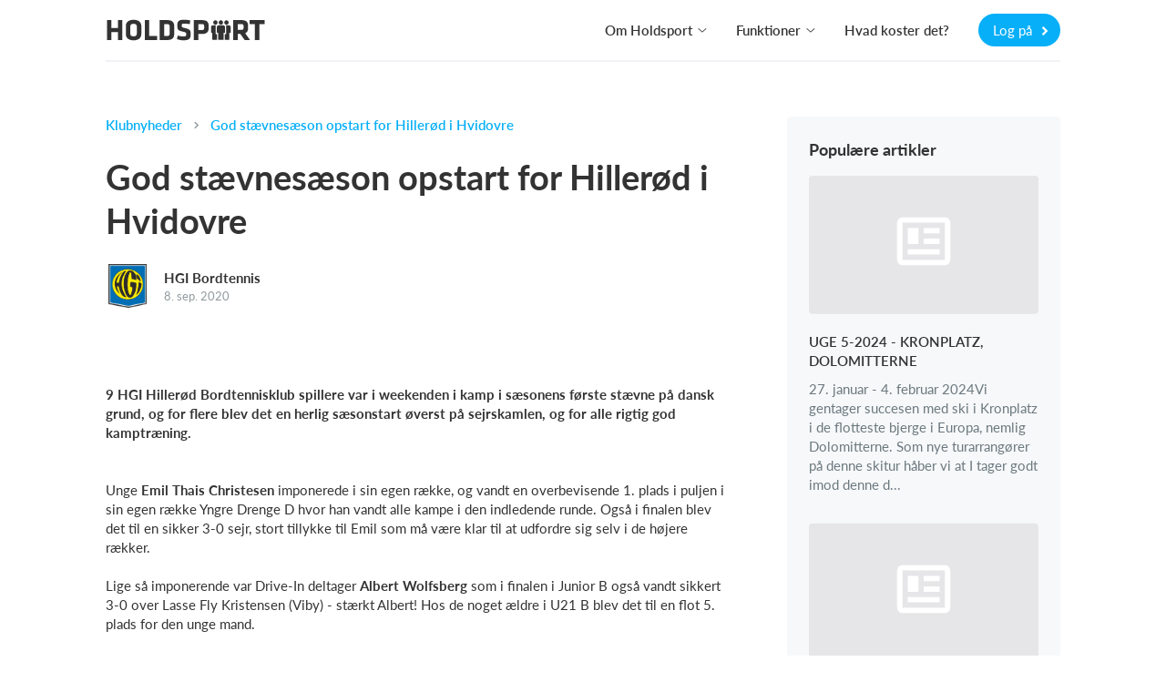

--- FILE ---
content_type: text/html; charset=utf-8
request_url: https://www.holdsport.dk/da/klubnyheder/god-staevnesaeson-opstart-for-hillerod-i-hvidovre
body_size: 36838
content:
<!DOCTYPE html>
<html class='public_page_layout' lang='da' xmlns='http://www.w3.org/1999/xhtml'>
<head>

<script type="text/javascript">
  // Global object that contains data about the current state of the app.
  app = {
    environment: 'production',
    defaultLocale: 'da',
    dateLocale: 'da',
    locale: 'da',
    layout: 'public_page'
  };
</script>
<link crossorigin='' href='https://p.typekit.net' rel='preconnect'>
<link crossorigin='' href='https://use.typekit.net' rel='preconnect'>
<link crossorigin='' href='https://cdnjs.cloudflare.com' rel='preconnect'>
<link crossorigin='' href='https://www.google-analytics.com' rel='preconnect'>
<link crossorigin='' href='https://www.facebook.com' rel='preconnect'>
<link as='style' crossorigin='' href='https://use.typekit.net/viy0ylv.css' rel='preload'>
<link href='/favicon_16x16.png' rel='icon' sizes='16x16' type='image/png'>
<link href='/favicon_24x24.png' rel='icon' sizes='24x24' type='image/png'>
<link href='/favicon_32x32.png' rel='icon' sizes='32x32' type='image/png'>
<link href='/favicon_36x36.png' rel='icon' sizes='36x36' type='image/png'>
<link href='/favicon_48x48.png' rel='icon' sizes='48x48' type='image/png'>
<link href='/favicon_64x64.png' rel='icon' sizes='64x64' type='image/png'>
<link href='/favicon_72x72.png' rel='icon' sizes='72x72' type='image/png'>
<link href='/favicon_80x80.png' rel='icon' sizes='80x80' type='image/png'>
<link href='/favicon_96x96.png' rel='icon' sizes='96x96' type='image/png'>
<link href='/favicon_128x128.png' rel='icon' sizes='128x128' type='image/png'>
<link href='/favicon_256x256.png' rel='icon' sizes='256x256' type='image/png'>
<link href='/apple-touch-icon-180x180.png' rel='apple-touch-icon' sizes='180x180' type='image/png'>
<link href='/favicon.ico' rel='shortcut icon'>
<noscript>
<link href='https://assets.calendly.com/assets/external/widget.css' rel='stylesheet'>
</noscript>
<script>
  document.addEventListener("DOMContentLoaded", function(event) {
    var link = document.createElement('link');
    link.href = "https://assets.calendly.com/assets/external/widget.css";
    link.rel = 'stylesheet';
    link.type = 'text/css';
    document.head.appendChild(link);
    $.ajax({
        url: "https://assets.calendly.com/assets/external/widget.js",
        dataType: "script",
        cache: true
    });
  });
</script>

<title>
Holdsport - Klubnyheder
-
HGI Bordtennis - God stævnesæson opstart for Hillerød i Hvidovre 

</title>
<meta content='text/html; charset=utf-8' http-equiv='Content-Type'>
<meta content='IE=edge' http-equiv='X-UA-Compatible'>
<meta content='width=device-width, initial-scale=1.0' name='viewport'>
<meta content='yes' name='apple-mobile-web-app-capable'>
<meta content='133545200047566' property='fb:app_id'>
<meta content='app-id=585251235' name='apple-itunes-app'>
<meta content="authenticity_token" name="csrf-param" />
<meta content="LLcXfM+jygTbbDEfqs0VhQcZ34uKNS1eEAa4+M6FK1U=" name="csrf-token" />
<meta content='Klubnyheder' name='description'>
<meta content='INDEX, FOLLOW' name='Robots'>
<link href='/assets/print-207310cba64795bc5aeb24efdf173f23.css' media='print' rel='stylesheet' type='text/css'>
<link href="/assets/v3/front_page_main-ea81a03cfdd6bb5f8af85875557d9418.css" media="all" rel="stylesheet" type="text/css" />
<script>
  window.pageData = {}
  window.pageData.date_format = 'D. MMM YYYY';
  window.pageData.time_format = 'HH:mm';
  window.pageData.date_time_format = 'D. MMM YYYY [kl.] HH:mm';
  window.mobile = false;
  window.touch_device = false;
</script>
<!--[if lt IE 9]>
<script src="https://oss.maxcdn.com/html5shiv/3.7.2/html5shiv.min.js" type="text/javascript"></script>
<script src="https://oss.maxcdn.com/respond/1.4.2/respond.min.js" type="text/javascript"></script>
<![endif]-->
<script defer="defer" src="/assets/v3/front_page_main-c154af87e15142cd6572efc9b9c0022d.js" type="text/javascript"></script>
<!-- / Remember to update the cache version 'v8' every time a change has been made // -->
<style>
  /* line 2, (__TEMPLATE__) */body.layout_application .secondary_line,body.layout_club .secondary_line{display:none}/* line 5, (__TEMPLATE__) */body.layout_club .navbar_desktop{border-top:3px solid #fc7001 !important}/* line 8, (__TEMPLATE__) */body.layout_club .navbar_tablet{border-top:3px solid #fc7001 !important}/* line 13, (__TEMPLATE__) */body.layout_application .header_bar,body.layout_organization .header_bar{background-color:#fc7001 !important}/* line 16, (__TEMPLATE__) */body.layout_application .header_bar .logo path,body.layout_organization .header_bar .logo path{fill:#ffffff !important}/* line 19, (__TEMPLATE__) */body.layout_application .header_bar a.dropdown-toggle,body.layout_application .header_bar a.message-toggle,body.layout_organization .header_bar a.dropdown-toggle,body.layout_organization .header_bar a.message-toggle{color:#ffffff !important}/* line 21, (__TEMPLATE__) */body.layout_application .header_bar a.dropdown-toggle .mdi,body.layout_application .header_bar a.dropdown-toggle .btn_image img,body.layout_application .header_bar a.message-toggle .mdi,body.layout_application .header_bar a.message-toggle .btn_image img,body.layout_organization .header_bar a.dropdown-toggle .mdi,body.layout_organization .header_bar a.dropdown-toggle .btn_image img,body.layout_organization .header_bar a.message-toggle .mdi,body.layout_organization .header_bar a.message-toggle .btn_image img{border-color:#ffffff !important}/* line 23, (__TEMPLATE__) */body.layout_application .header_bar a.dropdown-toggle .mdi,body.layout_application .header_bar a.message-toggle .mdi,body.layout_organization .header_bar a.dropdown-toggle .mdi,body.layout_organization .header_bar a.message-toggle .mdi{color:#ffffff !important}/* line 25, (__TEMPLATE__) */body.layout_application .header_bar a.dropdown-toggle:after,body.layout_application .header_bar a.message-toggle:after,body.layout_organization .header_bar a.dropdown-toggle:after,body.layout_organization .header_bar a.message-toggle:after{color:#ffffff !important}/* line 29, (__TEMPLATE__) */body.layout_application .navbar-top{background-color:#fc7001 !important}/* line 31, (__TEMPLATE__) */body.layout_application .navbar-top .dropdown-toggle .caret{color:#ffffff !important}/* line 33, (__TEMPLATE__) */body.layout_application .navbar-top .nav.navbar-nav.top_menu a,body.layout_application .navbar-top #icons a.dropdown-toggle{color:#ffffff !important}/* line 35, (__TEMPLATE__) */body.layout_application .navbar-top .nav.navbar-nav.top_menu a:hover{color:rgba(255,255,255,0.8) !important}/* line 38, (__TEMPLATE__) */body.layout_application .navbar-top #icons a.dropdown-toggle .mdi,body.layout_application .navbar-top #icons a.dropdown-toggle .profile_img_dropdown img{border-color:#ffffff !important;color:#ffffff !important}/* line 41, (__TEMPLATE__) */body.layout_application .navbar-top #icons a.dropdown-toggle:after{color:#ffffff !important}/* line 43, (__TEMPLATE__) */body.layout_application .navbar-top .light_opacity{background:transparent !important}/* line 45, (__TEMPLATE__) */body.layout_application .navbar-top .dark_opacity{background:#fc7001 !important}/* line 51, (__TEMPLATE__) */.sidebar_navigation .secondary_menu_items ul li.active a{color:#fc7001 !important;background-color:rgba(252,112,1,0.08) !important}/* line 54, (__TEMPLATE__) */.sidebar_navigation .secondary_menu_items ul li.active path{fill:#fc7001 !important}/* line 57, (__TEMPLATE__) */.sidebar_navigation .toggle_sidebar{background-color:#fc7001 !important;color:#ffffff !important}/* line 62, (__TEMPLATE__) */#toggle_faqs_sidebar{background-color:#fc7001 !important;color:#ffffff !important}/* line 66, (__TEMPLATE__) */#toggle_faqs_sidebar:hover{background-color:#ef6a01 !important}/* line 71, (__TEMPLATE__) */body.layout_popup .screen_template .header{background-color:#fc7001 !important}/* line 73, (__TEMPLATE__) */body.layout_popup.cms_team_page_templates .panel_title{color:#fc7001 !important}/* line 77, (__TEMPLATE__) */body.layout_popup .steps_container .active:before{color:#ffffff !important;background-color:#fc7001 !important}/* line 82, (__TEMPLATE__) */body.layout_popup .tabs_section .nav-tabs li.active a{color:#fc7001 !important;border-bottom:2px solid #fc7001 !important}/* line 87, (__TEMPLATE__) */body.layout_application .helper_box,body.layout_club .helper_box{background-color:#fc7001 !important;color:#ffffff !important}/* line 91, (__TEMPLATE__) */body.layout_application .helper_box:hover,body.layout_club .helper_box:hover{background-color:#ef6a01 !important}/* line 96, (__TEMPLATE__) */body.voucher_order .header .overlay{background:linear-gradient(200deg, #ff8a1b, #ef6a01) !important;background:-moz-linear-gradient(200deg, #ff8a1b, #ef6a01) !important;background:-webkit-gradient(200deg, #ff8a1b, #ef6a01) !important}/* line 100, (__TEMPLATE__) */body.voucher_order .header h1{color:#ffffff !important}/* line 102, (__TEMPLATE__) */body.voucher_order .header .header_sub_text{color:#ffffff !important}/* line 104, (__TEMPLATE__) */body.voucher_order .header .button{color:#ffffff !important;border:2px solid #ffffff !important}/* line 110, (__TEMPLATE__) */body.infoscreen_layout_first .info_screen .ticker{background:linear-gradient(200deg, #ff8a1b, #ef6a01) !important;background:-moz-linear-gradient(200deg, #ff8a1b, #ef6a01) !important;background:-webkit-gradient(200deg, #ff8a1b, #ef6a01) !important;color:#ffffff !important}/* line 116, (__TEMPLATE__) */body.infoscreen_layout_first .info_screen .news_title{color:#ffffff !important}/* line 121, (__TEMPLATE__) */body.activities .mom_winner,body.feed .mom_winner,body.posts .mom_winner{color:#ffffff !important;background-color:#ff8a1b !important;filter:progid:DXImageTransform.Microsoft.gradient(GradientType=0, startColorstr=#ff8a1b, endColorstr=#ef6a01) !important;background-image:-moz-linear-gradient(center top, #ff8a1b, #ef6a01) !important;background-image:-webkit-gradient(linear, 10% 0%, 40% 110%, from(#ff8a1b), to(#ef6a01)) !important}/* line 132, (__TEMPLATE__) */body.ronaldo_surveys.view_new #rootwizard .nav li.active .circle{color:#ffffff !important;background-color:#fc7001 !important}/* line 135, (__TEMPLATE__) */body.ronaldo_surveys.view_new #rootwizard .progress-bar{background-color:#fc7001 !important}/* line 141, (__TEMPLATE__) */body.club_hummelshop_products.view_index .main .product .product_image .create_club_product:hover i{color:#fc7001 !important}/* line 146, (__TEMPLATE__) */body.club_hummelshop_products.view_show .order_overview .create_club_product:hover i,body.club_hummelshop_prints.view_index .order_overview .create_club_product:hover i{color:#fc7001 !important}/* line 156, (__TEMPLATE__) */body.layout_application.dashboard .icon_box{background-color:#fc7001 !important}/* line 158, (__TEMPLATE__) */body.layout_application.dashboard .icon_box .fa:before{color:#ffffff !important}/* line 160, (__TEMPLATE__) */body.layout_application.dashboard .icon_box .default_logo{color:#ffffff !important}/* line 162, (__TEMPLATE__) */body.layout_application.dashboard .news_from_players i,body.layout_application.dashboard .news_from_coach i{color:#fc7001 !important}/* line 165, (__TEMPLATE__) */body.layout_application .content_header .calendar_seen_btn,body.layout_application .content_header .calendar_reminder_btn{background-color:#fc7001 !important;color:#ffffff !important}/* line 171, (__TEMPLATE__) */body.layout_application.emails .container_elements .fa:before,body.layout_club.emails .container_elements .fa:before,body.layout_sponsor .callme .container_elements .fa:before{color:#fc7001 !important}/* line 174, (__TEMPLATE__) */body.layout_application.users .panel_content .fa:before,body.layout_application.teams .panel_content .fa:before,body.layout_club.fans .panel_content .fa:before{color:#fc7001 !important}/* line 176, (__TEMPLATE__) */body.layout_application.users .panel_content .fa.behind_fa_icon:before,body.layout_application.teams .panel_content .fa.behind_fa_icon:before,body.layout_club.fans .panel_content .fa.behind_fa_icon:before{color:#9B9898 !important}/* line 180, (__TEMPLATE__) */body.layout_application.notes .container_content .table_icon,body.layout_application.forum_comments .container_content .table_icon,body.layout_application.votes .container_content .table_icon,body.layout_application.statistics .container_content .table_icon,body.layout_application.imported_pools .container_content .table_icon{color:#fc7001 !important}/* line 182, (__TEMPLATE__) */.btn_fixed_payment:after{color:#fc7001 !important}/* line 184, (__TEMPLATE__) */.btn_team_payment:after{color:#fc7001 !important}/* line 186, (__TEMPLATE__) */.btn_oneshot_payment:after{color:#fc7001 !important}/* line 188, (__TEMPLATE__) */#scroll_to_top{background-color:#fc7001  !important;color:#ffffff !important}/* line 191, (__TEMPLATE__) */body.layout_popup.team_invitations .input-group-addon .fa{color:#fc7001 !important}/* line 193, (__TEMPLATE__) */body.layout_club.club_dashboard .row_headline .icon{color:#fc7001 !important}/* line 195, (__TEMPLATE__) */body.layout_club.web .text:before{color:#fc7001 !important}/* line 197, (__TEMPLATE__) */body.layout_application.feed .user_input_field .upload_images i{color:#fc7001 !important}/* line 200, (__TEMPLATE__) */body.layout_application.feed .user_input_field .upload_images i:hover{color:#ef6a01 !important}/* line 205, (__TEMPLATE__) */body.layout_application.votes .badge-success{background-color:#fc7001 !important;color:#ffffff !important}/* line 210, (__TEMPLATE__) */body.layout_popup .noUi-connect{background:#fc7001}/* line 214, (__TEMPLATE__) */body.layout_application .single_row .content:hover .headline,body.layout_club .single_row .content:hover .headline,body.resources .resource_name a:hover,body.layout_application .comment_box .show_all_comments:hover,body.layout_application .comment_box .show_all_coach_comments a:hover,body.layout_application .comment_box .add_comment_style.active:hover,body.layout_application.teams_galleries.view_index .album:hover .album_title{color:#fc7001 !important}/* line 222, (__TEMPLATE__) */body.partners .menubox li:hover{border-top:3px solid #fc7001}/* line 226, (__TEMPLATE__) */body.layout_application .primary_color_text,body.layout_club .primary_color_text{color:#fc7001 !important}/* line 229, (__TEMPLATE__) */body.inboxes .subject_received .highlight{color:#fc7001 !important}/* line 231, (__TEMPLATE__) */body.inboxes .unread a .subject_received{color:#fc7001 !important}/* line 233, (__TEMPLATE__) */body.personal_recommendations .send{color:#ffffff !important;background-color:#fc7001 !important}/* line 237, (__TEMPLATE__) */body .feature_illustrations .image .png_image img{border-color:#fc7001 !important}/* line 239, (__TEMPLATE__) */body .feature_illustrations .text_headline{color:#fc7001 !important}/* line 244, (__TEMPLATE__) */.simple_modal_button{color:#ffffff !important;background-color:#fc7001 !important}/* line 248, (__TEMPLATE__) */.simple_modal_button:hover{background-color:#ff8a1b !important}/* line 251, (__TEMPLATE__) */.toggle_btn{color:#ffffff !important}/* line 255, (__TEMPLATE__) */.toolbar_primary_btn .toolbar_btn_text,.toolbar_primary_btn i{color:#ffffff !important}/* line 258, (__TEMPLATE__) */.toolbar_secondary_btn .icon_wrapper i{color:#fc7001 !important}/* line 262, (__TEMPLATE__) */.toolbar_secondary_btn+.toolbar_primary_btn:before,.toolbar_secondary_btn+.toolbar_tippy_btn:before,form+.toolbar_primary_btn:before{background-color:#fc7001 !important}/* line 266, (__TEMPLATE__) */body.competitions .headline_block{border-bottom-color:#fc7001 !important}/* line 268, (__TEMPLATE__) */body.competitions .headline_block h3{background-color:#fc7001 !important;color:#ffffff !important}
</style>
<style>
  .toggle_btn.active {
    background-color: #ffffff4d !important;
  }
  
  .toolbar_secondary_btn .icon_wrapper {
    background-color: #fc700126 !important
  }
  
  .toolbar_secondary_btn .icon_wrapper:hover {
    background-color: #fc700140 !important
  }
</style>

<!--[if IE]>

<![endif]-->
<script>
  (function(w,d,s,l,i){w[l]=w[l]||[];w[l].push({'gtm.start':
  new Date().getTime(),event:'gtm.js'});var f=d.getElementsByTagName(s)[0],
  j=d.createElement(s),dl=l!='dataLayer'?'&l='+l:'';j.async=true;j.src=
  'https://www.googletagmanager.com/gtm.js?id='+i+dl;f.parentNode.insertBefore(j,f);
  })(window,document,'script','dataLayer','GTM-NKQ3DNT');
</script>
<script>
  window.ga=window.ga||function(){(ga.q=ga.q||[]).push(arguments)};ga.l=+new Date;
  ga('create', "UA-1653542-1", 'auto');
  ga('send', 'pageview');
</script>
<script async='' src='https://www.google-analytics.com/analytics.js'></script>
<script>
  // This functions sends a custom event request to Google Analytics with the category
  // 'cat', with action 'action' and with the label 'label'.  The request is sent async
  // and as soon as possible to be sure to fetch all request.
  function track_event_ga(cat, action, label) {
    ga('send', 'event', cat, action, label);
    return true;
  }
</script>

<script>
  document.addEventListener("DOMContentLoaded", function() {
    I18n.defaultLocale = "da";
    I18n.locale = "da";
    moment.lang("da");
  });
</script>


</head>
<body class='layout_public_page no_current_user da translated_pages view_show club_news_page'>
<div data-spring-target='true'></div>
<div id='modals'>

</div>
<div aria-hidden='true' aria-labelledby='user_info' class='fade frontpage_modal modal user_info_modal' id='user_info' role='dialog' tabindex='-1'>
<div class='modal-dialog modal-dialog-centered' role='document'>
<div class='modal-content'>
<script defer="defer" src="/assets/parsley-2.4.4-6149059bf84a4dbc4038f0da386970d2.js" type="text/javascript"></script>
<script defer="defer" src="/assets/jstz-97fc230c4f001ddd05a29fe2dafd656e.js" type="text/javascript"></script>
<form accept-charset="UTF-8" action="/signup_wizards" class="simple_form new_user" id="new_user" method="post" novalidate="novalidate"><div style="margin:0;padding:0;display:inline"><input name="utf8" type="hidden" value="&#x2713;" /><input name="authenticity_token" type="hidden" value="LLcXfM+jygTbbDEfqs0VhQcZ34uKNS1eEAa4+M6FK1U=" /></div><div class="form_group hidden user_role"><div><input class="hidden" id="user_role" name="user[role]" type="hidden" /></div></div>
<div class="form_group hidden user_time_zone"><div><input class="hidden" id="user_time_zone" name="user[time_zone]" type="hidden" value="UTC" /></div></div>
<div id='sign_up_section'>
<div class='modal-header'>
<div class='modal_title_wrapper'>
<div class='modal_sub_title'>Velkommen til Holdsport</div>
<div class='modal-title'>Opret din Holdsport-konto</div>
</div>
<button aria-label='Close' class='modal-close' data-dismiss='modal' type='button'>
<svg class='' height='20' viewbox='0 0 24 24' width='20' xmlns='http://www.w3.org/2000/svg'>
<path d='M19,6.41L17.59,5L12,10.59L6.41,5L5,6.41L10.59,12L5,17.59L6.41,19L12,13.41L17.59,19L19,17.59L13.41,12L19,6.41Z' fill='#c2c7c9'></path>
</svg>

</button>
</div>

<div class='modal-body'>
<div class='row'>
<div class='col-xs-6'>
<div class="form_group string required user_firstname"><div><input class="string required" id="user_firstname" maxlength="60" name="user[firstname]" placeholder="Fornavn(e)" size="50" type="text" /></div></div>
</div>
<div class='col-xs-6'>
<div class="form_group string required user_lastname"><div><input class="string required" id="user_lastname" maxlength="60" name="user[lastname]" placeholder="Efternavn" size="50" type="text" /></div></div>
</div>
</div>
<div class="form_group email required user_email"><div><input class="string email required" data-parsley-type="email" id="user_email" maxlength="80" name="user[email]" placeholder="E-mail" size="50" type="email" /></div></div>
<div class="form_group string optional user_mobile"><div><input class="string optional" id="user_mobile" maxlength="40" name="user[mobile]" placeholder="Mobil" size="40" type="text" /></div></div>
<div class="form_group string required user_username"><div><input class="string required" id="user_username" maxlength="128" name="user[username]" placeholder="Brugernavn" size="50" type="text" /></div></div>
<div class="form_group password required user_password"><div><input class="password required" id="user_password" maxlength="40" name="user[password]" placeholder="Adgangskode" size="50" type="password" /></div></div>
<div class="checkbox accept_our_terms"><div class="form_group boolean required user_sixteen_or_above_accepted"><input name="user[sixteen_or_above_accepted]" type="hidden" value="0" /><input class="boolean required" data-validate="[{&quot;kind&quot;:&quot;acceptance&quot;,&quot;options&quot;:{&quot;allow_nil&quot;:true,&quot;accept&quot;:true},&quot;messages&quot;:{&quot;accepted&quot;:&quot;skal accepteres&quot;}}]" id="user_sixteen_or_above_accepted" name="user[sixteen_or_above_accepted]" type="checkbox" value="2026-01-18" /><label class="boolean required control-label" for="user_sixteen_or_above_accepted"><abbr title="required">*</abbr> Jeg er mindst 16 år eller har fået mine forældres tilladelse</label></div></div>
<div class='checkbox'>
<div class="form_group boolean optional user_terms_accepted"><input name="user[terms_accepted]" type="hidden" value="0" /><input class="boolean optional" id="user_terms_accepted" name="user[terms_accepted]" type="checkbox" value="2" /><label class="boolean optional control-label" for="user_terms_accepted">Jeg accepterer <a href="/users/terms" target="_blank">bruger- og persondatabetingelserne</a> samt <a href="/users/privacy_policies" target="_blank">privatlivspolitik</a> og giver mit samtykke til behandling af persondata hos Holdsport.</label></div>
</div>

<div class='checkbox'>
<div class="form_group boolean optional user_data_terms_accepted"><input name="user[data_terms_accepted]" type="hidden" value="0" /><input class="boolean optional" id="user_data_terms_accepted" name="user[data_terms_accepted]" type="checkbox" value="1" /><label class="boolean optional control-label" for="user_data_terms_accepted">Jeg vil gerne modtage relevante e-mails/push-notifikationer/SMS&#x27;er fra Holdsport. Disse indeholder info om nye funktioner, tips &amp; tricks, og kan indeholde reklamer fra vores samarbejdspartnere og sponsorer.</label></div>
</div>
<div class="actions"><button class="frontpage_modal_btn next" id="first_next_btn" name="Næste" type="button">Næste</button></div>

</div>
<div class='modal-footer'>
<div class='no_account_link'>
Har du allerede en konto?
<a href="#" class="have_account_link" id="have_account_link">Log på
</a></div>
</div>

</div>
<div class='hidden' id='choose_role_section'>
<div class='modal-header'>
<div class='modal_title_wrapper'>
<div class='modal_sub_title'>Velkommen til Holdsport</div>
<div class='modal-title'>Vælg mellem følgende muligheder</div>
</div>
<button aria-label='Close' class='modal-close' data-dismiss='modal' type='button'>
<svg class='' height='20' viewbox='0 0 24 24' width='20' xmlns='http://www.w3.org/2000/svg'>
<path d='M19,6.41L17.59,5L12,10.59L6.41,5L5,6.41L10.59,12L5,17.59L6.41,19L12,13.41L17.59,19L19,17.59L13.41,12L19,6.41Z' fill='#c2c7c9'></path>
</svg>

</button>
</div>

<div class='modal-body'>
<div class='frontpage_modal_btn member_role'>Opret medlem</div>
<div class='frontpage_modal_btn parent_role'>Opret forældreprofil</div>
<a href="#" class="frontpage_modal_btn coach_role" data-role="2" id="create_coach_role">Opret træner</a>
<a href="#" class="frontpage_modal_btn hidden-xs admin_role club_role" data-role="3" id="create_admin_and_club">Opret klub</a>
<button class="btn_previous" name="previous" text="Forrige" type="button">Forrige</button>

</div>

<div class='member hidden'>
<div class="actions"><button class="btn_create" data-disable-with="&lt;i class=&quot;fa-solid fa-spinner fa-spin&quot;&gt;&lt;/i&gt;" name="Opret" type="submit">Opret</button></div>
</div>
<div class='modal-footer'>
<div class='no_account_link'>
Har du allerede en konto?
<a href="#" class="have_account_link" id="have_account_link">Log på
</a></div>
</div>

</div>
<div class='hidden' id='create_club_and_team_section'>
<div class='modal-header'>
<div class='modal_title_wrapper'>
<div class='modal_sub_title'>Velkommen til Holdsport</div>
<div class='modal-title'><div class='admin'>
Opret klub og hold
</div>
<div class='coach_headline'>
Opret et hold
</div>
</div>
</div>
<button aria-label='Close' class='modal-close' data-dismiss='modal' type='button'>
<svg class='' height='20' viewbox='0 0 24 24' width='20' xmlns='http://www.w3.org/2000/svg'>
<path d='M19,6.41L17.59,5L12,10.59L6.41,5L5,6.41L10.59,12L5,17.59L6.41,19L12,13.41L17.59,19L19,17.59L13.41,12L19,6.41Z' fill='#c2c7c9'></path>
</svg>

</button>
</div>

<div class='modal-body'>
<div class='admin'>
<div class="form_group string required user_club_name"><div><input class="string required" id="user_club_name" name="user[club_name]" placeholder="Indtast din klubs navn" size="50" type="text" /></div></div>
</div>
<div class='admin coach'>
<div class="form_group string required user_team_name"><div><input class="string required" id="user_team_name" name="user[team_name]" placeholder="Indtast dit holds navn" size="50" type="text" /></div></div>
<div class="form_group select required user_sports_id"><div><select class="select required" id="user_sports_id" name="user[sports_id]"><option value="">Vælg sportsgren</option>
<option value="57">Alpint skiløb</option>
<option value="34">Amerikansk fodbold</option>
<option value="7">Anden sportsgren</option>
<option value="84">Armbrydning</option>
<option value="56">Atletik</option>
<option value="2">Badminton</option>
<option value="45">Baseball</option>
<option value="5">Basketball</option>
<option value="75">Beachvolley</option>
<option value="82">Boksning</option>
<option value="11">Bordtennis</option>
<option value="77">Bowling</option>
<option value="49">Brandvæsen</option>
<option value="59">Bueskydning</option>
<option value="66">Cheerleading</option>
<option value="29">Cricket</option>
<option value="61">Curling</option>
<option value="13">Cykling</option>
<option value="18">Dans</option>
<option value="21">Dart</option>
<option value="55">Dykning</option>
<option value="40">Esport</option>
<option value="35">Field hockey</option>
<option value="53">Fitness</option>
<option value="78">Flag football</option>
<option value="6">Floorball</option>
<option value="51">Flyvning</option>
<option value="1">Fodbold</option>
<option value="86">Fodtennis</option>
<option value="30">Futsal</option>
<option value="67">Fægtning</option>
<option value="16">Golf</option>
<option value="17">Gymnastik</option>
<option value="3">Håndbold</option>
<option value="9">Ishockey</option>
<option value="50">Judo</option>
<option value="27">Karate</option>
<option value="71">Klatring</option>
<option value="79">Kung fu</option>
<option value="42">LykkeLiga</option>
<option value="60">Lystfiskeri</option>
<option value="15">Løb</option>
<option value="23">Musik</option>
<option value="73">Netball</option>
<option value="85">Orienteringsløb</option>
<option value="64">Padel</option>
<option value="54">Pickleball</option>
<option value="36">Quidditch</option>
<option value="19">Ridning</option>
<option value="10">Roning</option>
<option value="22">Rugby</option>
<option value="68">Rullehockey</option>
<option value="74">Sambo</option>
<option value="20">Sejlsport</option>
<option value="65">Skating</option>
<option value="33">Skydning</option>
<option value="62">Skøjteløb</option>
<option value="58">Snowboarding</option>
<option value="52">Softball</option>
<option value="28">spejder</option>
<option value="83">Squash</option>
<option value="43">Surf &amp; SUP</option>
<option value="14">Svømning</option>
<option value="32">Taekwondo</option>
<option value="12">Tennis</option>
<option value="81">Touch rugby</option>
<option value="69">Trekking</option>
<option value="24">Triathlon</option>
<option value="72">Udspring</option>
<option value="37">Ultimate</option>
<option value="63">Vandpolo</option>
<option value="46">Veteranbil</option>
<option value="70">Vinterbadning</option>
<option value="4">Volleyball</option>
<option value="76">Vægtløftning</option></select></div></div>
</div>
<div class='admin'>
<div class="form_group select required user_creator_role"><div><select class="select required" id="user_creator_role" name="user[creator_role]"><option value="">Vælg rolle</option>
<option value="1">Klubadministrator</option>
<option value="2">Kasserer</option>
<option value="3">Webmaster</option>
<option value="4">Formand</option>
<option value="7">Bestyrelsesmedlem</option>
<option value="8">Klubsekretær</option>
<option value="9">Afdelingsleder</option>
<option value="10">Træner</option>
<option value="5">Medlem</option>
<option value="6">Andet</option></select></div></div>
<div class="form_group integer required user_club_size_at_creation"><div><input class="numeric integer required" id="user_club_size_at_creation" name="user[club_size_at_creation]" placeholder="Estimeret antal medlemmer i din klub" step="1" type="number" /></div></div>
<div class="form_group string optional user_mobile"><div><input class="string optional" id="admin_mobile" maxlength="40" name="user[mobile]" placeholder="Indtast dit mobilnr." size="40" type="text" /></div></div>
<div class="form_group select optional user_club_time_zone"><div><select class="select optional" id="user_club_time_zone" name="user[club_time_zone]"><option value="">Tidszone</option>
<option value="American Samoa">(GMT-11:00) American Samoa</option>
<option value="International Date Line West">(GMT-11:00) International Date Line West</option>
<option value="Midway Island">(GMT-11:00) Midway Island</option>
<option value="Hawaii">(GMT-10:00) Hawaii</option>
<option value="Alaska">(GMT-09:00) Alaska</option>
<option value="Pacific Time (US &amp; Canada)">(GMT-08:00) Pacific Time (US &amp; Canada)</option>
<option value="Tijuana">(GMT-08:00) Tijuana</option>
<option value="Arizona">(GMT-07:00) Arizona</option>
<option value="Mazatlan">(GMT-07:00) Mazatlan</option>
<option value="Mountain Time (US &amp; Canada)">(GMT-07:00) Mountain Time (US &amp; Canada)</option>
<option value="Central America">(GMT-06:00) Central America</option>
<option value="Central Time (US &amp; Canada)">(GMT-06:00) Central Time (US &amp; Canada)</option>
<option value="Chihuahua">(GMT-06:00) Chihuahua</option>
<option value="Guadalajara">(GMT-06:00) Guadalajara</option>
<option value="Mexico City">(GMT-06:00) Mexico City</option>
<option value="Monterrey">(GMT-06:00) Monterrey</option>
<option value="Saskatchewan">(GMT-06:00) Saskatchewan</option>
<option value="Bogota">(GMT-05:00) Bogota</option>
<option value="Eastern Time (US &amp; Canada)">(GMT-05:00) Eastern Time (US &amp; Canada)</option>
<option value="Indiana (East)">(GMT-05:00) Indiana (East)</option>
<option value="Lima">(GMT-05:00) Lima</option>
<option value="Quito">(GMT-05:00) Quito</option>
<option value="Atlantic Time (Canada)">(GMT-04:00) Atlantic Time (Canada)</option>
<option value="Caracas">(GMT-04:00) Caracas</option>
<option value="Georgetown">(GMT-04:00) Georgetown</option>
<option value="La Paz">(GMT-04:00) La Paz</option>
<option value="Santiago">(GMT-04:00) Santiago</option>
<option value="Newfoundland">(GMT-03:30) Newfoundland</option>
<option value="Brasilia">(GMT-03:00) Brasilia</option>
<option value="Buenos Aires">(GMT-03:00) Buenos Aires</option>
<option value="Greenland">(GMT-02:00) Greenland</option>
<option value="Mid-Atlantic">(GMT-02:00) Mid-Atlantic</option>
<option value="Azores">(GMT-01:00) Azores</option>
<option value="Cape Verde Is.">(GMT-01:00) Cape Verde Is.</option>
<option value="Edinburgh">(GMT+00:00) Edinburgh</option>
<option value="Europe/London">(GMT+00:00) Europe/London</option>
<option value="Lisbon">(GMT+00:00) Lisbon</option>
<option value="London">(GMT+00:00) London</option>
<option value="Monrovia">(GMT+00:00) Monrovia</option>
<option value="UTC">(GMT+00:00) UTC</option>
<option value="Amsterdam">(GMT+01:00) Amsterdam</option>
<option value="Belgrade">(GMT+01:00) Belgrade</option>
<option value="Berlin">(GMT+01:00) Berlin</option>
<option value="Bern">(GMT+01:00) Bern</option>
<option value="Bratislava">(GMT+01:00) Bratislava</option>
<option value="Brussels">(GMT+01:00) Brussels</option>
<option value="Budapest">(GMT+01:00) Budapest</option>
<option value="Casablanca">(GMT+01:00) Casablanca</option>
<option value="Copenhagen" selected="selected">(GMT+01:00) Copenhagen</option>
<option value="Dublin">(GMT+01:00) Dublin</option>
<option value="Europe/Berlin">(GMT+01:00) Europe/Berlin</option>
<option value="Europe/Copenhagen">(GMT+01:00) Europe/Copenhagen</option>
<option value="Europe/Paris">(GMT+01:00) Europe/Paris</option>
<option value="Europe/Rome">(GMT+01:00) Europe/Rome</option>
<option value="Europe/Vienna">(GMT+01:00) Europe/Vienna</option>
<option value="Europe/Zurich">(GMT+01:00) Europe/Zurich</option>
<option value="Ljubljana">(GMT+01:00) Ljubljana</option>
<option value="Madrid">(GMT+01:00) Madrid</option>
<option value="Paris">(GMT+01:00) Paris</option>
<option value="Prague">(GMT+01:00) Prague</option>
<option value="Rome">(GMT+01:00) Rome</option>
<option value="Sarajevo">(GMT+01:00) Sarajevo</option>
<option value="Skopje">(GMT+01:00) Skopje</option>
<option value="Stockholm">(GMT+01:00) Stockholm</option>
<option value="Vienna">(GMT+01:00) Vienna</option>
<option value="Warsaw">(GMT+01:00) Warsaw</option>
<option value="West Central Africa">(GMT+01:00) West Central Africa</option>
<option value="Zagreb">(GMT+01:00) Zagreb</option>
<option value="Athens">(GMT+02:00) Athens</option>
<option value="Bucharest">(GMT+02:00) Bucharest</option>
<option value="Cairo">(GMT+02:00) Cairo</option>
<option value="Harare">(GMT+02:00) Harare</option>
<option value="Helsinki">(GMT+02:00) Helsinki</option>
<option value="Jerusalem">(GMT+02:00) Jerusalem</option>
<option value="Kyiv">(GMT+02:00) Kyiv</option>
<option value="Pretoria">(GMT+02:00) Pretoria</option>
<option value="Riga">(GMT+02:00) Riga</option>
<option value="Sofia">(GMT+02:00) Sofia</option>
<option value="Tallinn">(GMT+02:00) Tallinn</option>
<option value="Vilnius">(GMT+02:00) Vilnius</option>
<option value="Baghdad">(GMT+03:00) Baghdad</option>
<option value="Istanbul">(GMT+03:00) Istanbul</option>
<option value="Kuwait">(GMT+03:00) Kuwait</option>
<option value="Minsk">(GMT+03:00) Minsk</option>
<option value="Moscow">(GMT+03:00) Moscow</option>
<option value="Nairobi">(GMT+03:00) Nairobi</option>
<option value="Riyadh">(GMT+03:00) Riyadh</option>
<option value="St. Petersburg">(GMT+03:00) St. Petersburg</option>
<option value="Volgograd">(GMT+03:00) Volgograd</option>
<option value="Tehran">(GMT+03:30) Tehran</option>
<option value="Abu Dhabi">(GMT+04:00) Abu Dhabi</option>
<option value="Baku">(GMT+04:00) Baku</option>
<option value="Muscat">(GMT+04:00) Muscat</option>
<option value="Tbilisi">(GMT+04:00) Tbilisi</option>
<option value="Yerevan">(GMT+04:00) Yerevan</option>
<option value="Kabul">(GMT+04:30) Kabul</option>
<option value="Ekaterinburg">(GMT+05:00) Ekaterinburg</option>
<option value="Islamabad">(GMT+05:00) Islamabad</option>
<option value="Karachi">(GMT+05:00) Karachi</option>
<option value="Tashkent">(GMT+05:00) Tashkent</option>
<option value="Chennai">(GMT+05:30) Chennai</option>
<option value="Kolkata">(GMT+05:30) Kolkata</option>
<option value="Mumbai">(GMT+05:30) Mumbai</option>
<option value="New Delhi">(GMT+05:30) New Delhi</option>
<option value="Sri Jayawardenepura">(GMT+05:30) Sri Jayawardenepura</option>
<option value="Kathmandu">(GMT+05:45) Kathmandu</option>
<option value="Almaty">(GMT+06:00) Almaty</option>
<option value="Astana">(GMT+06:00) Astana</option>
<option value="Dhaka">(GMT+06:00) Dhaka</option>
<option value="Urumqi">(GMT+06:00) Urumqi</option>
<option value="Rangoon">(GMT+06:30) Rangoon</option>
<option value="Bangkok">(GMT+07:00) Bangkok</option>
<option value="Hanoi">(GMT+07:00) Hanoi</option>
<option value="Jakarta">(GMT+07:00) Jakarta</option>
<option value="Krasnoyarsk">(GMT+07:00) Krasnoyarsk</option>
<option value="Novosibirsk">(GMT+07:00) Novosibirsk</option>
<option value="Beijing">(GMT+08:00) Beijing</option>
<option value="Chongqing">(GMT+08:00) Chongqing</option>
<option value="Hong Kong">(GMT+08:00) Hong Kong</option>
<option value="Irkutsk">(GMT+08:00) Irkutsk</option>
<option value="Kuala Lumpur">(GMT+08:00) Kuala Lumpur</option>
<option value="Perth">(GMT+08:00) Perth</option>
<option value="Singapore">(GMT+08:00) Singapore</option>
<option value="Taipei">(GMT+08:00) Taipei</option>
<option value="Ulaan Bataar">(GMT+08:00) Ulaan Bataar</option>
<option value="Osaka">(GMT+09:00) Osaka</option>
<option value="Sapporo">(GMT+09:00) Sapporo</option>
<option value="Seoul">(GMT+09:00) Seoul</option>
<option value="Tokyo">(GMT+09:00) Tokyo</option>
<option value="Yakutsk">(GMT+09:00) Yakutsk</option>
<option value="Adelaide">(GMT+09:30) Adelaide</option>
<option value="Darwin">(GMT+09:30) Darwin</option>
<option value="Brisbane">(GMT+10:00) Brisbane</option>
<option value="Canberra">(GMT+10:00) Canberra</option>
<option value="Guam">(GMT+10:00) Guam</option>
<option value="Hobart">(GMT+10:00) Hobart</option>
<option value="Melbourne">(GMT+10:00) Melbourne</option>
<option value="Port Moresby">(GMT+10:00) Port Moresby</option>
<option value="Sydney">(GMT+10:00) Sydney</option>
<option value="Vladivostok">(GMT+10:00) Vladivostok</option>
<option value="Magadan">(GMT+11:00) Magadan</option>
<option value="New Caledonia">(GMT+11:00) New Caledonia</option>
<option value="Solomon Is.">(GMT+11:00) Solomon Is.</option>
<option value="Auckland">(GMT+12:00) Auckland</option>
<option value="Fiji">(GMT+12:00) Fiji</option>
<option value="Kamchatka">(GMT+12:00) Kamchatka</option>
<option value="Marshall Is.">(GMT+12:00) Marshall Is.</option>
<option value="Wellington">(GMT+12:00) Wellington</option>
<option value="Nuku&#x27;alofa">(GMT+13:00) Nuku&#x27;alofa</option>
<option value="Samoa">(GMT+13:00) Samoa</option>
<option value="Tokelau Is.">(GMT+13:00) Tokelau Is.</option></select></div></div>
</div>
<div class='admin'>
<div class='checkbox'>
<div class="form_group boolean optional user_business_conditions_accepted"><input name="user[business_conditions_accepted]" type="hidden" value="0" /><input class="boolean optional" id="user_business_conditions_accepted" name="user[business_conditions_accepted]" type="checkbox" value="1" /><label class="boolean optional control-label" for="user_business_conditions_accepted">Accepter <a href="/club/business_conditions" target="_blank">forretningsbetingelserne </a></label></div>
</div>
<div class='checkbox'>
<div class="form_group boolean optional user_data_processing_agreement_accepted"><input name="user[data_processing_agreement_accepted]" type="hidden" value="0" /><input class="boolean optional" id="user_data_processing_agreement_accepted" name="user[data_processing_agreement_accepted]" type="checkbox" value="1" /><label class="boolean optional control-label" for="user_data_processing_agreement_accepted">Accepter <a href='/data_processing_agreements/content' target='_blank'>databehandleraftalen</a></label></div>
</div>
</div>
<button class="frontpage_modal_btn" data-disable-with="&lt;i class=&quot;fa-solid fa-spinner fa-spin&quot;&gt;&lt;/i&gt;" name="create" text="Opret" type="submit">Opret</button><button class="btn_previous" name="previous" text="Forrige" type="button">Forrige</button>

</div>
<div class='modal-footer'>
<div class='no_account_link'>
Har du allerede en konto?
<a href="#" class="have_account_link" id="have_account_link">Log på
</a></div>
</div>

</div>
<div class='hidden' id='duplicate_profile_section'>
<div class='modal-header'>
<div class='modal_title_wrapper'>
<div class='modal_sub_title'>Velkommen til Holdsport</div>
<div class='modal-title'>Dubletprofil</div>
</div>
<button aria-label='Close' class='modal-close' data-dismiss='modal' type='button'>
<svg class='' height='20' viewbox='0 0 24 24' width='20' xmlns='http://www.w3.org/2000/svg'>
<path d='M19,6.41L17.59,5L12,10.59L6.41,5L5,6.41L10.59,12L5,17.59L6.41,19L12,13.41L17.59,19L19,17.59L13.41,12L19,6.41Z' fill='#c2c7c9'></path>
</svg>

</button>
</div>

<div class='modal-body'>
<div class='description'>Der findes allerede en profil med samme navn og mailadresse på Holdsport. Vil du logge på denne, eller oprette en ny?</div>
<a href="#" class="show_login_modal frontpage_modal_btn">Log på</a>
<a href="#" class="frontpage_modal_border_btn" id="sign_up_duplicate_profile_with_role">Opret profil</a>
<button class="btn_previous" name="previous" text="Forrige" type="button">Forrige</button>

</div>
<div class='modal-footer'>
<div class='no_account_link'>
Har du allerede en konto?
<a href="#" class="have_account_link" id="have_account_link">Log på
</a></div>
</div>

</div>
<div class='hidden' id='create_club_and_team_section2'>
<div class='modal-header'>
<div class='modal_title_wrapper'>
<div class='modal_sub_title'>Velkommen til Holdsport</div>
<div class='modal-title'>Vælg mellem følgende muligheder</div>
</div>
<button aria-label='Close' class='modal-close' data-dismiss='modal' type='button'>
<svg class='' height='20' viewbox='0 0 24 24' width='20' xmlns='http://www.w3.org/2000/svg'>
<path d='M19,6.41L17.59,5L12,10.59L6.41,5L5,6.41L10.59,12L5,17.59L6.41,19L12,13.41L17.59,19L19,17.59L13.41,12L19,6.41Z' fill='#c2c7c9'></path>
</svg>

</button>
</div>

<div class='modal-body'>
<div class='frontpage_modal_btn member_role'>Opret medlem</div>
<div class='frontpage_modal_btn parent_role'>Opret forældreprofil</div>
<a href="#" class="frontpage_modal_btn coach_role" data-role="2" id="create_coach_role">Opret træner</a>
<a href="#" class="frontpage_modal_btn hidden-xs admin_role club_role" data-role="3" id="create_admin_and_club">Opret klub</a>
<button class="btn_previous" name="previous" text="Forrige" type="button">Forrige</button>

</div>

<div class='modal-footer'>
<div class='no_account_link'>
Har du allerede en konto?
<a href="#" class="have_account_link" id="have_account_link">Log på
</a></div>
</div>

</div>
</form>


<div data-phx-main data-phx-session="SFMyNTY.[base64].q4odvw6nFwlyEDpw2KkLevLtZoJ2e87-Oq5ofJe4Z_E" data-phx-static="SFMyNTY.g2gDaAJhBXQAAAADdwJpZG0AAAAUcGh4LUdJdkJreFNES1FoQzQ0U0Z3BWZsYXNodAAAAAB3CmFzc2lnbl9uZXdsAAAAAXcLX19jb250ZXh0X19qbgYAmSnvz5sBYgABUYA.a2oungeczU-Kaf0s9AHhiStJHkUn1h4---7jbL_QHcg" id="phx-GIvBkxSDKQhC44SF"><div id="sign_in">
  <div class="modal-header">
  <div class="modal_title_wrapper">
    <div class="modal_sub_title">Velkommen tilbage!</div>
    <div class="modal-title">
    Log ind på din konto
  </div>
  </div>
  <button aria-label="Close" class="modal-close" data-dismiss="modal" type="button">
    <svg class="" height="20" viewBox="0 0 24 24" width="20" xmlns="http://www.w3.org/2000/svg">
      <path d="M19,6.41L17.59,5L12,10.59L6.41,5L5,6.41L10.59,12L5,17.59L6.41,19L12,13.41L17.59,19L19,17.59L13.41,12L19,6.41Z" fill="#c2c7c9"></path>
    </svg>
  </button>
</div>


  <div class="modal-body">
  
    

    <form action="/sessions" method="post" class="simple_form session" phx-submit="login">
  
  
    <input name="_csrf_token" type="hidden" hidden value="NyNUHS8mASE0ZxU-OgkGQj81PwJoNSc9qA-lfTpKQ2GwhOr7Rtmj_SFq">
  
  
  
      <div class="form_group string optional session_username">
        <input autofocus class="string optional form-control" id="session_username" name="session[username]" placeholder="Indtast dit brugernavn" size="50" tabindex="1" type="text" value="">
      </div>

      <div class="form_group password optional session_password">
        <input class="password optional form-control" id="session_password" name="session[password]" placeholder="Indtast din adgangskode" size="50" tabindex="2" type="password">
      </div>

      <div class="remember_me_and_forgot_password">
        <div class="checkbox">
          <div class="input boolean optional session_remember_me">
            <input name="session[remember_me]" type="hidden" value="0"><input checked class="boolean optional" id="session_remember_me" name="session[remember_me]" tabindex="4" type="checkbox" value="1">
            <label class="boolean optional control-label" for="session_remember_me">Husk mig</label>
          </div>
        </div>
        <a phx-click="show_forgot_password" href="#forgot_password" class="link" id="forgot_password_link" tabindex="5">Har du glemt din adgangskode?</a>
      </div>

      <input class="login_btn" name="commit" tabindex="3" type="submit" value="Log på">
    

</form>

  
</div>


  <div class="modal-footer">
  <div class="no_account_link">
    Har du ikke en konto?
    <a href="#" onclick="pageData['openSignupForm'](undefined, true); event.preventDefault()" id="no_account_link">Opret en konto</a>
  </div>
</div>

</div>
</div>
<meta content="NyNUHS8mASE0ZxU-OgkGQj81PwJoNSc9qA-lfTpKQ2GwhOr7Rtmj_SFq" name="csrf-token">
<script type="text/javascript" src='/js/holdsport_ex_i2.js?v=6439669979'></script>


<script>
  (function() {
    document.addEventListener("DOMContentLoaded", function() {
      var current_page, openSignupForm, roleSet;
      roleSet = void 0;
      current_page = 1;
      openSignupForm = function(role, header) {
        if (role == null) {
          role = void 0;
        }
        if (header == null) {
          header = false;
        }
        roleSet = role;
        current_page = 1;
        $('form#new_user').show();
        $('form#new_user #sign_up_section').show();
        $('form#new_user #choose_role_section').hide();
        $('form#new_user #create_club_and_team_section').hide();
        $('form#new_user #create_club_and_team_section2').hide();
        $('#user_role').val(role);
        $('form#new_user .member').hide();
        $('form#new_user #duplicate_profile_section').hide();
        $('#sign_in').hide();
        $('#forgot_password').hide();
        $('#signin_particular_user_section').hide();
        $('#user_mobile').removeAttr('required');
        $('#user_info').modal('show');
        return $('#user_info').on('shown.bs.modal', function(e) {
          return $('form.new_user').each(function(index, element) {
            return $(element).parsley()._refreshFields();
          });
        });
      };
      pageData['openSignupForm'] = openSignupForm;
      $('.show_login_modal').click(function() {
        $('#sign_in').show();
        $('.return_to_duplicate_profile_wrapper').show();
        return $('form#new_user').hide();
      });
      $('#sign_up_duplicate_profile_with_role').click(function() {
        window.allowDuplicateProfile = true;
        $('form#new_user #duplicate_profile_section').hide();
        return $('form#new_user #create_club_and_team_section2').show();
      });
      return $(function() {
        var tzName;
        tzName = jstz.determine().name();
        $('#user_time_zone').val(tzName);
        window.allowDuplicateProfile = false;
        $('form#new_user #sign_up_section .frontpage_modal_btn.next').click(function(e) {
          var email, firstname, lastname, nameAndEmailUnique;
          e.preventDefault();
          $('form#new_user').parsley().validate();
          if ($('form#new_user').parsley().isValid()) {
            if (window.allowDuplicateProfile) {
              nameAndEmailUnique = true;
            } else {
              firstname = $('input#user_firstname').val();
              lastname = $('input#user_lastname').val();
              email = $('input#user_email').val();
              nameAndEmailUnique = true;
              $.ajax({
                url: '/existing_user',
                dataType: "json",
                data: {
                  email: email,
                  firstname: firstname,
                  lastname: lastname
                },
                async: false
              }).done(function(data) {
                return nameAndEmailUnique = false;
              }).fail(function(data) {
                return nameAndEmailUnique = true;
              });
            }
            if (!nameAndEmailUnique) {
              $('form#new_user #sign_up_section').hide();
              return $('form#new_user #duplicate_profile_section').show();
            } else {
              $('form#new_user #sign_up_section').hide();
              if (roleSet === 1) {
                return $('.member_role').click();
              } else if (roleSet === 2) {
                return $('.coach_role').click();
              } else if (roleSet === 3) {
                return $('.admin_role').click();
              } else if (roleSet === 4) {
                return $('.parent_role').click();
              } else {
                return $('form#new_user #choose_role_section').show();
              }
            }
          }
        });
        $('.member_role').click(function(e) {
          var promise;
          promise = $('form#new_user').parsley().whenValidate();
          return promise.done(function(p) {
            $('form#new_user input[name="user[role]"]').val("1");
            return $('form#new_user #choose_role_section .btn_create').click();
          });
        });
        $('.parent_role').click(function(e) {
          var promise;
          promise = $('form#new_user').parsley().whenValidate();
          return promise.done(function(p) {
            $('form#new_user input[name="user[role]"]').val("4");
            return $('form#new_user #choose_role_section .btn_create').click();
          });
        });
        $('.coach_role').click(function(e) {
          var promise;
          promise = $('form#new_user').parsley().whenValidate();
          return promise.done(function(p) {
            (typeof fbq !== "undefined" && fbq !== null) && fbq('trackCustom', 'CoachRolePicked');
            $('form#new_user input[name="user[role]"]').val("2");
            $('form#new_user .admin').hide();
            $('form#new_user .coach').show();
            $('form#new_user .coach_headline').show();
            $('form#new_user #choose_role_section').hide();
            $('form#new_user #create_club_and_team_section').show();
            $('form#new_user #create_club_and_team_section .frontpage_modal_btn').attr('id', 'create_coach_btn');
            return $('form#new_user #user_team_name').attr('placeholder', "Indtast dit holds navn");
          });
        });
        $('.admin_role').click(function(e) {
          var promise;
          promise = $('form#new_user').parsley().whenValidate();
          promise.done(function(p) {
            (typeof fbq !== "undefined" && fbq !== null) && fbq('trackCustom', 'AdminRolePicked');
            $('form#new_user input[name="user[role]"]').val("3");
            $('form#new_user .coach_headline').hide();
            $('form#new_user .coach').show();
            $('form#new_user .admin').show();
            $('form#new_user #choose_role_section').hide();
            $('form#new_user #create_club_and_team_section').show();
            $('form#new_user #create_club_and_team_section .frontpage_modal_btn').attr('id', 'create_admin_btn');
            return $('form#new_user #user_team_name').attr('placeholder', "Indtast navnet på klubbens første hold");
          });
          if ($('#create_club_and_team_section').hasClass('hidden')) {
            return $('#admin_mobile').removeAttr('required');
          } else {
            return $('#admin_mobile').attr('required', 'required');
          }
        });
        $('form#new_user #choose_role_section .btn_previous').click(function() {
          $('form#new_user #sign_up_section').show();
          return $('form#new_user #choose_role_section').hide();
        });
        $('form#new_user #create_club_and_team_section .btn_previous').click(function() {
          $('form#new_user #choose_role_section').show();
          return $('form#new_user #create_club_and_team_section').hide();
        });
        window.ParsleyConfig = window.ParsleyConfig || {};
        window.ParsleyConfig.i18n = window.ParsleyConfig.i18n || {};
        window.ParsleyConfig.i18n.da = jQuery.extend(window.ParsleyConfig.i18n.da || {}, {
          required: "skal udfyldes",
          type: {
            email: "Indtast en gyldig emailadresse"
          }
        });
        if ('undefined' !== typeof window.ParsleyValidator) {
          window.Parsley.addCatalog('da', window.ParsleyConfig.i18n.da, true);
        }
        $('#user_mobile').attr('data-parsley-pattern', '/^(\\D*\\d){6,20}\\D*$/');
        $('#user_mobile').attr('data-parsley-error-message', "Ikke gyldig");
        $('#admin_mobile').attr('data-parsley-pattern', '/^(\\D*\\d){6,20}\\D*$/');
        $('#admin_mobile').attr('data-parsley-error-message', "Ikke gyldig");
        $('#user_mobile').on('input', function() {
          return $('#admin_mobile').val($('#user_mobile').val());
        });
        $('#admin_mobile').on('input', function() {
          return $('#user_mobile').val($('#admin_mobile').val());
        });
        $('#user_username').attr('data-parsley-remote', '');
        $('#user_username').attr('data-parsley-remote-validator', 'user-uniqueness');
        $('#user_username').attr('data-parsley-error-message', "er allerede brugt");
        $('#user_username').attr('data-parsley-maxlength', 24);
        $('#user_password').attr('data-parsley-minlength', 3);
        $('#user_password').attr('data-parsley-error-message', "er for kort (mindst 3 tegn)");
        $('#user_terms_accepted').attr('required', '');
        $('#user_terms_accepted').attr('data-parsley-error-message', "skal accepteres");
        $('#user_gdpr_consent_accepted').attr('required', '');
        $('#user_gdpr_consent_accepted').attr('data-parsley-error-message', "skal accepteres");
        $('#user_club_name').attr('data-parsley-remote', '');
        $('#user_club_name').attr('data-parsley-remote-validator', 'club-uniqueness');
        $('#user_club_name').attr('data-parsley-error-message', "er allerede brugt");
        $('#user_business_conditions_accepted').attr('required', '');
        $('#user_business_conditions_accepted').attr('data-parsley-error-message', "skal accepteres");
        $('#user_data_processing_agreement_accepted').attr('required', '');
        $('#user_data_processing_agreement_accepted').attr('data-parsley-error-message', "skal accepteres");
        window.Parsley.addAsyncValidator('user-uniqueness', (function(xhr) {
          return xhr.responseJSON.length === 0;
        }), '/validate?klass=user&attribute=username&value={value}&kind=uniqueness&original_value=');
        window.Parsley.addAsyncValidator('club-uniqueness', (function(xhr) {
          return xhr.responseJSON.length === 0;
        }), '/validate?klass=club&attribute=name&value={value}&kind=uniqueness&original_value=');
        $('form.new_user').parsley({
          validationThreshold: 0,
          trigger: 'keyup change',
          successClass: 'has-success',
          errorClass: 'has-error',
          classHandler: function(el) {
            return el.$element.closest(".form-group");
          },
          errorsContainer: function(el) {
            return el.$element.closest(".form-group");
          },
          errorsWrapper: '<span></span>',
          errorTemplate: '<span class=\'help-block\'></span>',
          excluded: "input[type=button], input[type=submit], input[type=reset], input[type=hidden], [disabled], :hidden"
        });
        $('form#new_user #duplicate_profile_section .btn_previous').click(function() {
          $('form#new_user #sign_up_section').show();
          $('form#new_user #duplicate_profile_section').hide();
          return window.allowDuplicateProfile = false;
        });
        $('form#new_user #create_club_and_team_section2 .btn_previous').click(function() {
          $('form#new_user #sign_up_section').hide();
          $('form#new_user #duplicate_profile_section').show();
          return $('form#new_user #create_club_and_team_section2').hide();
        });
        return $('.have_account_link').click(function() {
          $('form#new_user').hide();
          return $('#sign_in').show();
        });
      });
    });
  
  }).call(this);
</script>
<script>
  document.addEventListener('DOMContentLoaded', function() {
    // Detect browser timezone
    var timezone = Intl.DateTimeFormat().resolvedOptions().timeZone;
    var cityName = timezone.split('/').pop();
  
    // Find and set the select field
    var select = document.querySelector('#user_club_time_zone');
    if (select) {
      // Find the option that ends with the city name
      var option = Array.from(select.options).find(function(opt) {
        return opt.text.endsWith(cityName);
      });
  
      if (option) {
        select.value = option.value;
      }
    }
  });
</script>


</div>
</div>
</div>
<script>
  document.addEventListener("DOMContentLoaded", function() {
    display_growl('', {"type":"danger","allow_dismiss":true,"delay":4000,"width":"auto","align":"right","offset":{"from":"top","amount":60}}, 0);
  });
</script>


<header id='navbar'>
<div class='header_container'>
<div class='inner_header_wrapper'>
<a href="/" alt="brand_logo" aria-label="Brand logo" class="logo white"><svg alt='logo' enable-background='new 0 0 660 120' height='32' id='Layer_1' space='preserve' version='1.1' viewbox='0 0 660 120' width='176' x='0px' xmlns:xlink='http://www.w3.org/1999/xlink' xmlns='http://www.w3.org/2000/svg' y='0px'>
<g>
<g>
<g>
<path d='M506.3,28.8c0,5-4,9-9,9c-5,0-9-4-9-9s4-9,9-9C502.3,19.8,506.3,23.8,506.3,28.8z' fill='#ffffff'></path>
</g>
<g>
<path d='M483.3,28.8c0,5-4,9-9,9s-9-4-9-9s4-9,9-9C479.3,19.8,483.3,23.8,483.3,28.8z' fill='#ffffff'></path>
</g>
<g>
<path d='M460.8,28.8c0,5-4,9-9,9c-5,0-9-4-9-9s4-9,9-9C456.8,19.8,460.8,23.8,460.8,28.8z' fill='#ffffff'></path>
</g>
</g>
<g>
<path d='M483.4,40.3h-17.9c-4.2,0-7.7,3.3-7.7,7.2v3.9v0.2v18.5c0,0.7,0.5,1.2,1.2,1.2h4.4&#x000A;			c-0.1,0.2-0.1,0.3-0.1,0.5V99c0,0.7,0.5,1.2,1.2,1.2h19.9c0.6,0,1.2-0.5,1.2-1.2V72c0-0.2-0.1-0.4-0.1-0.5h4.4&#x000A;			c0.6,0,1.2-0.5,1.2-1.2V51.7v-0.3v-3.9C491.1,43.5,487.6,40.3,483.4,40.3z' fill='#ffffff'></path>
</g>
<g>
<path d='M458.2,77.1h-4c-0.9,0-1.5-0.8-1.5-1.6V51.1v-0.3v-5.2c0-1.8,0.5-3.5,1.5-5h-12.8c-4.2,0-7.7,3.3-7.7,7.2&#x000A;			v3.9v0.2v18.5c0,0.7,0.5,1.2,1.2,1.2h4.2V99c0,0.7,0.5,1.2,1.2,1.2h17.9V77.1z' fill='#ffffff'></path>
</g>
<g>
<path d='M490.4,77.1h4c0.9,0,1.5-0.8,1.5-1.6V51.1v-0.3v-5.2c0-1.8-0.5-3.5-1.5-5h12.8c4.2,0,7.7,3.3,7.7,7.2v3.9&#x000A;			v0.2v18.5c0,0.7-0.5,1.2-1.2,1.2h-4.2V99c0,0.7-0.5,1.2-1.2,1.2h-17.9V77.1z' fill='#ffffff'></path>
</g>
</g>
<g>
<path d='M50.3,101.1v-33H23.7v33H5.3V19h18.5v32.7h26.5V19h18.5v82.1H50.3z' fill='#ffffff'></path>
<path d='M146.6,77.2c0,12.5-8.7,25.1-31.9,25.1S83,89.6,83,77.2V42.9c0-12.5,8.7-25.1,31.9-25.1&#x000A;		s31.9,12.7,31.9,25.1v34.2H146.6z M128.1,44.6c0-6.4-4.1-10.4-13.3-10.4s-13.3,3.9-13.3,10.4v31.1c0,6.4,4.1,10.4,13.3,10.4&#x000A;		s13.3-3.9,13.3-10.4V44.6z' fill='#ffffff'></path>
<path d='M160.8,101.1V19h18.5v65.8h32.5v16.4H160.8z' fill='#ffffff'></path>
<path d='M254.1,101.1h-31.9V19h31.9c20.3,0,27.7,10.2,27.7,21.3v39.4C281.8,90.7,274.3,101.1,254.1,101.1z&#x000A;		 M263.4,45.4c0-6.4-2.2-10-11.5-10h-11.1v49.3h11.1c9.2,0,11.5-3.6,11.5-10V45.4z' fill='#ffffff'></path>
<path d='M320,102.3c-9.5,0-19.5-2.1-26.5-5.3l3-14.3c7.5,2.4,15.2,3.9,23.6,3.9c9.5,0,11.4-1.8,11.4-8.8&#x000A;		c0-7.4-0.3-8.2-13.8-11.3c-19.8-4.3-22.9-8.2-22.9-26c0-16.4,5.7-23,28.4-23c7.2,0,15.8,0.8,24.9,2.7l-1.8,15.5&#x000A;		c-9.3-1.6-15.4-2.4-22.9-2.4c-8.2,0-10.1,1.5-10.1,7.5c0,7.9,0.3,8,13.3,11.1C349,57.2,350,61.6,350,77.7&#x000A;		C350.2,94.3,344.8,102.3,320,102.3z' fill='#ffffff'></path>
<path d='M395.7,76.2h-14.1v24.9H363V19h33.6c19.9,0,27.4,7.9,27.4,23.3V53C423.9,68.4,415.6,76.2,395.7,76.2z&#x000A;		 M405.5,44c0-6-2.1-8.7-9.9-8.7h-14.1v24.8h14.1c8.1,0,9.9-3,9.9-9V44z' fill='#ffffff'></path>
<path d='M554.1,75.6h-10.8v25.6h-18.5V19h34.1c19.9,0,27.4,7.9,27.4,23.3v10.1c0,10.2-3.7,17.1-11.9,20.6l19.8,28.1&#x000A;		h-22L554.1,75.6z M567.8,44c0-6.2-2.4-8.7-9.9-8.7h-14.6v24.2h14.6c7.9,0,9.9-2.8,9.9-9V44z' fill='#ffffff'></path>
<path d='M632.7,35.4v65.8h-18.5V35.4h-22.1V19h62.6v16.4H632.7z' fill='#ffffff'></path>
</g>
</svg>

</a><ul class='nav_items'>
<li>
<div class='tippy'>
<button id='about_holdsport'>
Om Holdsport
<i class='fa-light fa-angle-down'></i>

</button>
</div>
<script>
  document.addEventListener("DOMContentLoaded", function() {
    setTimeout(function() {
      tippy('#about_holdsport', {
        content: "<div class='content'>\n<a href=\"/da/om-os\"><div class='nav_icon'><svg height='28' viewbox='0 0 640 512' width='35'>\n<path d='M592,0h-224c-26.5,0-48,21.5-48,48v416c0,26.5,21.5,48,48,48h224c26.5,0,48-21.5,48-48V48c0-26.5-21.5-48-48-48ZM512,112c0-8.8,7.2-16,16-16h32c8.8,0,16,7.2,16,16v32c0,8.8-7.2,16-16,16h-32c-8.8,0-16-7.2-16-16v-32ZM448,336c0,8.8-7.2,16-16,16h-32c-8.8,0-16-7.2-16-16v-32c0-8.8,7.2-16,16-16h32c8.8,0,16,7.2,16,16v32ZM448,240c0,8.8-7.2,16-16,16h-32c-8.8,0-16-7.2-16-16v-32c0-8.8,7.2-16,16-16h32c8.8,0,16,7.2,16,16v32ZM448,144c0,8.8-7.2,16-16,16h-32c-8.8,0-16-7.2-16-16v-32c0-8.8,7.2-16,16-16h32c8.8,0,16,7.2,16,16v32ZM576,336c0,8.8-7.2,16-16,16h-32c-8.8,0-16-7.2-16-16v-32c0-8.8,7.2-16,16-16h32c8.8,0,16,7.2,16,16v32ZM576,240c0,8.8-7.2,16-16,16h-32c-8.8,0-16-7.2-16-16v-32c0-8.8,7.2-16,16-16h32c8.8,0,16,7.2,16,16v32Z' fill='#99e0ff' isolation='isolate' stroke-width='0'></path>\n<path d='M0,464v-186.9c0-13.5,5.6-26.3,15.6-35.4L159.6,109.7c18.4-16.8,46.5-16.8,64.9,0l144,132c9.9,9.1,15.6,21.9,15.6,35.4v186.9c0,26.5-21.5,48-48,48H48c-26.5,0-48-21.5-48-48ZM168,272c-13.3,0-24,10.7-24,24v48c0,13.3,10.7,24,24,24h48c13.3,0,24-10.7,24-24v-48c0-13.3-10.7-24-24-24h-48Z' fill='#06aff8' stroke-width='0'></path>\n</svg>\n</div>\n<div class='nav_text_wrapper'>\n<div class='nav_title'>Om os</div>\n<div class='nav_description'>Læs mere om Holdsport som virksomhed, hvor vi har været og hvad vi stræber imod.</div>\n</div>\n</a><a href=\"/da/om-os#team_section\"><div class='nav_icon'><svg height='28' viewbox='0 0 640 512' width='35'>\n<path d='M478.7,320h-93.4c-89.1,0-161.3,72.2-161.3,161.3s13.8,30.7,30.7,30.7h354.6c16.9,0,30.7-13.7,30.7-30.7,0-89.1-72.2-161.3-161.3-161.3Z' fill='#99e0ff' isolation='isolate' stroke-width='0'></path>\n<path d='M425.5,255.8c.3,0,.5,0,.8,0,.4,0,.8,0,1.2,0,.6,0,1.1,0,1.7,0,.2,0,.4,0,.5,0,.8,0,1.6,0,2.3,0s0,0,0,0,0,0,0,0c.8,0,1.6,0,2.3,0,.2,0,.4,0,.5,0,.6,0,1.1,0,1.7,0,.4,0,.8,0,1.2,0,.3,0,.5,0,.8,0,58.8-3.4,105.5-52.1,105.5-111.8s-18-69.9-45.7-90.3h0c-.1-.1-.3-.2-.4-.3-13.8-10.1-30-17-47.6-19.9,0,0,0,0-.1,0-1.5-.2-2.9-.4-4.4-.6,0,0,0,0-.1,0-1.4-.2-2.7-.3-4.1-.4-.2,0-.3,0-.5,0-1.4-.1-2.7-.2-4.1-.2-.3,0-.6,0-.8,0-1.4,0-2.8,0-4.1,0,0,0,0,0,0,0s0,0,0,0,0,0,0,0c0,0,0,0,0,0-1.4,0-2.8,0-4.1,0-.3,0-.6,0-.8,0-1.4,0-2.7.1-4.1.2-.2,0-.3,0-.5,0-1.4.1-2.8.3-4.1.4,0,0,0,0-.1,0-1.5.2-2.9.4-4.4.6,0,0,0,0-.1,0-17.6,2.9-33.8,9.9-47.6,19.9-.1,0-.3.2-.4.3,0,0,0,0,0,0-27.7,20.4-45.7,53.2-45.7,90.3,0,59.7,46.6,108.4,105.5,111.8Z' fill='#99e0ff' isolation='isolate' stroke-width='0'></path>\n<path d='M224,256c70.7,0,128-57.3,128-128S294.7,0,224,0,96,57.3,96,128s57.3,128,128,128ZM178.3,304C79.8,304,0,383.8,0,482.3s13.3,29.7,29.7,29.7h388.6c16.4,0,29.7-13.3,29.7-29.7,0-98.5-79.8-178.3-178.3-178.3h-91.4Z' fill='#06aff8' stroke-width='0'></path>\n</svg>\n</div>\n<div class='nav_text_wrapper'>\n<div class='nav_title'>Mød os</div>\n<div class='nav_description'>Mød hele Holdsport teamet, som hver dag får taktikken til at fungere på banen.</div>\n</div>\n</a><a href=\"/da/karriere--3\"><div class='nav_icon'><svg height='28' viewbox='0 0 512 512' width='35'>\n<path d='M192,288H0v128c0,35.3,28.7,64,64,64h384c35.3,0,64-28.7,64-64v-128h-192v32c0,17.7-14.3,32-32,32h-64c-17.7,0-32-14.3-32-32v-32Z' fill='#99e0ff' isolation='isolate' stroke-width='0'></path>\n<path d='M384,96h80c25.6,0,48,22.4,48,48v144H0v-144c0-25.6,22.4-48,48-48h80v-48c0-25.6,22.4-48,48-48h160c25.6,0,48,22.4,48,48v48ZM336,96v-40c0-4.4-3.6-8-8-8h-144c-4.4,0-8,3.6-8,8v40h160Z' fill='#06aff8' stroke-width='0'></path>\n</svg>\n</div>\n<div class='nav_text_wrapper'>\n<div class='nav_title'>Karriere</div>\n<div class='nav_description'>Kom med ombord og bliv en del af Holdsport, hvor vi arbejder sammen i et professionelt team.</div>\n</div>\n</a><a href=\"/da/presseomtale\"><div class='nav_icon'><svg height='28' viewbox='0 0 512 512' width='35'>\n<path d='M480,32c0-12.9-7.8-24.6-19.8-29.6s-25.7-2.2-34.9,6.9l-43.6,43.7c-48,48-113.1,75-181,75h-8.7v224h8.7c67.9,0,133,27,181,75l43.6,43.6c9.2,9.2,22.9,11.9,34.9,6.9s19.8-16.6,19.8-29.6V32Z' fill='#99e0ff' isolation='isolate' stroke-width='0'></path>\n<path d='M0,192c0-35.3,28.7-64,64-64h128v352c0,17.7-14.3,32-32,32h-64c-17.7,0-32-14.3-32-32v-128c-35.3,0-64-28.7-64-64v-96ZM512,240c0,27.9-13.4,51.6-32,60.4v-120.8c18.6,8.8,32,32.5,32,60.4Z' fill='#06aff8' stroke-width='0'></path>\n</svg>\n</div>\n<div class='nav_text_wrapper'>\n<div class='nav_title'>Presseomtale</div>\n<div class='nav_description'>Det siger andre om Holdsport</div>\n</div>\n</a>\n</div>\n",
        trigger: "click",
        allowHTML: true,
        interactive: true,
        placement: 'bottom',
        zIndex: 9999,
        popperOptions: { modifiers: [{ name: 'flip', enabled: true }] }
      });
    });
  });
</script>
<script>
  (function() {
    document.addEventListener("DOMContentLoaded", function() {
      return $('body').on('click', '.tippy-box li a, .tippy-box li button', function(e, data) {
        var a, form, maxWidth, openMethod, options, useCSS3, width;
        a = $($(e.target).closest('a'));
        -(maxWidth = 1400);
        options = void 0;
        width = parseInt($('meta[name="POPUPWIDTH"]').prop('content'));
        if (!(width > 0)) {
          width = $(document).width();
        }
        if (window.mobile) {
          width = '100%';
          openMethod = 'slideIn';
          useCSS3 = true;
        } else {
          width = width > maxWidth ? maxWidth : width;
          openMethod = 'zoomIn';
          useCSS3 = false;
        }
        if (a.attr('data-width') === 'col-sm-6') {
          if (window.innerHeight > window.innerWidth) {
            width = width * 8 / 12.0;
          } else {
            width = width * 6 / 12.0;
          }
        } else if (a.attr('data-width') === 'col-sm-8') {
          width = width * 8 / 12.0;
        } else if (a.attr('data-width') === 'col-sm-10') {
          width = width * 10 / 12.0;
        } else if (a.attr('data-width') === 'col-sm-12') {
          width = width * 12 / 12.0;
        } else if (a.attr('data-width') === 'col-sm-4') {
          width = width * 4 / 12.0;
        } else {
          width = 800;
        }
        if (a.attr('id') === 'remove_profile_picture') {
          e.preventDefault();
          $("form#delete_profile_picture_form").submit();
        }
        if (a.attr('rel') === 'shadowbox') {
          e.preventDefault();
          $.fancybox({
            href: a.attr('href'),
            type: 'iframe',
            closeBtn: false,
            arrows: false,
            openEffect: 'none',
            width: width,
            tpl: {
              iframe: '<iframe id="fancybox-frame{rnd}" name="fancybox-frame" class="fancybox-iframe" frameborder="0" vspace="0" hspace="0"></iframe>'
            }
          });
        }
        if (a.attr('rel') === 'shadowbox_reload') {
          e.preventDefault();
          $.fancybox({
            href: a.attr('href'),
            type: 'iframe',
            closeBtn: false,
            arrows: false,
            openEffect: 'none',
            width: width,
            afterClose: function() {
              return parent.location.reload(true);
            }
          });
        }
        if ($(a).find('.club_members_download') && (window.userIds != null)) {
          form = $($(e.target).closest('form'));
          form.append('<input type="hidden" name="member_search[user_ids]" value="' + window.userIds + '" />');
          if (window.teamIds) {
            form.append('<input type="hidden" name="member_search[team_ids]" value="' + window.teamIds + '" />');
          }
        } else if ($(a).find('.members_download') && (window.userIds != null)) {
          form = $($(e.target).closest('form'));
          form.append('<input type="hidden" name="member_search[user_ids]" value="' + window.userIds + '" />');
        } else if ($(a).find('.payments_download_xlsx') && (window.paymentIds != null)) {
          form = $($(e.target).closest('form'));
          form.append('<input type="hidden" name="payment_search[payment_ids]" value="' + window.paymentIds + '" />');
        } else if ($(a).find('.shop_orders_download_xlsx')) {
          form = $($(e.target).closest('form'));
          if (window.shopOrderIds != null) {
            form.append('<input type="hidden" name="shop_order_search[shop_order_ids]" value="' + window.shopOrderIds + '" />');
          }
        } else if (a.attr('data-confirm')) {
          e.preventDefault();
          $('.tippy-box').parent().hide();
        } else {
          form = $($(e.target).closest('form'));
          if (form) {
            form.submit();
          }
          $('.tippy-box').parent().detach();
        }
        return $('.tippy > button').attr("aria-expanded", "false");
      });
    });
  
  }).call(this);
</script>
</li>
<li class=''>
<div class='tippy'>
<button id='holdsport_features'>
Funktioner
<i class='fa-light fa-angle-down'></i>

</button>
</div>
<script>
  document.addEventListener("DOMContentLoaded", function() {
    setTimeout(function() {
      tippy('#holdsport_features', {
        content: "<div class='content'>\n<a href=\"/da/online-kalender\"><div class='nav_icon'><svg xmlns=\"http://www.w3.org/2000/svg\" height=\"28\" width=\"45\" viewBox=\"0 0 448 512\"><!--!Font Awesome Pro 6.6.0 by @fontawesome - https://fontawesome.com License - https://fontawesome.com/license (Commercial License) Copyright 2024 Fonticons, Inc.--><path class=\"fa-secondary\" opacity=\"1\" fill=\"#99e0ff\" d=\"M0 192l448 0 0 272c0 26.5-21.5 48-48 48L48 512c-26.5 0-48-21.5-48-48L0 192zm64 80l0 32c0 8.8 7.2 16 16 16l32 0c8.8 0 16-7.2 16-16l0-32c0-8.8-7.2-16-16-16l-32 0c-8.8 0-16 7.2-16 16zm0 128l0 32c0 8.8 7.2 16 16 16l32 0c8.8 0 16-7.2 16-16l0-32c0-8.8-7.2-16-16-16l-32 0c-8.8 0-16 7.2-16 16zM192 272l0 32c0 8.8 7.2 16 16 16l32 0c8.8 0 16-7.2 16-16l0-32c0-8.8-7.2-16-16-16l-32 0c-8.8 0-16 7.2-16 16zm0 128l0 32c0 8.8 7.2 16 16 16l32 0c8.8 0 16-7.2 16-16l0-32c0-8.8-7.2-16-16-16l-32 0c-8.8 0-16 7.2-16 16zM320 272l0 32c0 8.8 7.2 16 16 16l32 0c8.8 0 16-7.2 16-16l0-32c0-8.8-7.2-16-16-16l-32 0c-8.8 0-16 7.2-16 16zm0 128l0 32c0 8.8 7.2 16 16 16l32 0c8.8 0 16-7.2 16-16l0-32c0-8.8-7.2-16-16-16l-32 0c-8.8 0-16 7.2-16 16z\"/><path class=\"fa-primary\" fill=\"#06aff8\" d=\"M160 32c0-17.7-14.3-32-32-32S96 14.3 96 32l0 32L48 64C21.5 64 0 85.5 0 112l0 80 448 0 0-80c0-26.5-21.5-48-48-48l-48 0 0-32c0-17.7-14.3-32-32-32s-32 14.3-32 32l0 32L160 64l0-32z\"/></svg></div>\n<div class='nav_text_wrapper'>\n<div class='nav_title'>Kalender</div>\n<div class='nav_description'>Online kalender til koordination af aktiviteter i en fælles kalender for større overblik.</div>\n</div>\n</a><a href=\"/da/kontingentopkraevning\"><div class='nav_icon'><svg xmlns=\"http://www.w3.org/2000/svg\" height=\"28\" width=\"45\" viewBox=\"0 0 512 512\"><!--!Font Awesome Pro 6.6.0 by @fontawesome - https://fontawesome.com License - https://fontawesome.com/license (Commercial License) Copyright 2024 Fonticons, Inc.--><path class=\"fa-secondary\" opacity=\"1\" fill=\"#99e0ff\" d=\"M128 80c0 18 14.3 34.6 38.4 48c.4 .2 .7 .4 1.1 .6c8.1-.4 16.3-.6 24.5-.6c56.2 0 108.6 9.4 148.1 25.9c3.8 1.6 7.6 3.3 11.3 5c49.8-3.4 93.2-14.8 122.3-30.9C497.7 114.6 512 98 512 80c0-44.2-86-80-192-80S128 35.8 128 80zM391.9 186.6C405.4 200.1 416 218.1 416 240l0 5.3c19.9-4.8 37.6-11.1 52.2-18.4c1.9-.9 3.7-1.9 5.5-2.9c24.1-13.4 38.4-30 38.4-48l0-35.4c-12.5 10.3-27.6 18.7-43.9 25.5c-21.9 9.1-47.8 16.1-76.2 20.5zM416 278.1l0 63.2c57.4-13.8 96-39.7 96-69.3l0-35.4c-12.5 10.3-27.6 18.7-43.9 25.5c-15.6 6.5-33.1 11.9-52.1 16z\"/><path class=\"fa-primary\" fill=\"#06aff8\" d=\"M384 240c0 18-14.3 34.6-38.4 48c-35 19.4-90.8 32-153.6 32c-59.6 0-112.9-11.3-148.2-29.1c-1.9-.9-3.7-1.9-5.5-2.9C14.3 274.6 0 258 0 240c0-44.2 86-80 192-80s192 35.8 192 80zM192 352c56.2 0 108.6-9.4 148.1-25.9c16.3-6.8 31.5-15.2 43.9-25.5l0 35.4c0 18-14.3 34.6-38.4 48c-1.8 1-3.6 1.9-5.5 2.9C304.9 404.7 251.6 416 192 416c-62.8 0-118.6-12.6-153.6-32C14.3 370.6 0 354 0 336l0-35.4c12.5 10.3 27.6 18.7 43.9 25.5C83.4 342.6 135.8 352 192 352zm148.1 70.1c16.3-6.8 31.5-15.2 43.9-25.5l0 35.4c0 44.2-86 80-192 80S0 476.2 0 432l0-35.4c12.5 10.3 27.6 18.7 43.9 25.5C83.4 438.6 135.8 448 192 448s108.6-9.4 148.1-25.9z\"/></svg></div>\n<div class='nav_text_wrapper'>\n<div class='nav_title'>Kontingentopkrævning</div>\n<div class='nav_description'>Automatisk system der selv udsender kontingentopkrævning på mail.</div>\n</div>\n</a><a href=\"/da/opret-gratis-hjemmeside\"><div class='nav_icon'><svg xmlns=\"http://www.w3.org/2000/svg\" height=\"28\" width=\"45\" viewBox=\"0 0 576 512\"><!--!Font Awesome Pro 6.6.0 by @fontawesome - https://fontawesome.com License - https://fontawesome.com/license (Commercial License) Copyright 2024 Fonticons, Inc.--><path class=\"fa-secondary\" opacity=\"1\" fill=\"#99e0ff\" d=\"M0 64L0 352c0 35.3 28.7 64 64 64l176 0 96 0 176 0c35.3 0 64-28.7 64-64l0-288c0-35.3-28.7-64-64-64L64 0C28.7 0 0 28.7 0 64zm64 0l448 0 0 224L64 288 64 64z\"/><path class=\"fa-primary\" fill=\"#06aff8\" d=\"M512 64L64 64l0 224 448 0 0-224zM416 448l-69.3 0L336 416l-96 0-10.7 32L160 448c-17.7 0-32 14.3-32 32s14.3 32 32 32l256 0c17.7 0 32-14.3 32-32s-14.3-32-32-32z\"/></svg></div>\n<div class='nav_text_wrapper'>\n<div class='nav_title'>Hjemmeside</div>\n<div class='nav_description'>Nem og brugervenlig hjemmeside, der holder klubbens medlemmer opdaterede.</div>\n</div>\n</a><a href=\"/da/klubtoej-gratis-webshop\"><div class='nav_icon'><svg xmlns=\"http://www.w3.org/2000/svg\" height=\"28\" width=\"45\" viewBox=\"0 0 640 512\"><!--!Font Awesome Pro 6.6.0 by @fontawesome - https://fontawesome.com License - https://fontawesome.com/license (Commercial License) Copyright 2024 Fonticons, Inc.--><path class=\"fa-secondary\" opacity=\"1\" fill=\"#99e0ff\" d=\"M64 192l32 0 32 0 192 0 64 0 128 0 32 0 32 0 0 288c0 17.7-14.3 32-32 32s-32-14.3-32-32l0-256-128 0 0 160 0 80c0 26.5-21.5 48-48 48l-224 0c-26.5 0-48-21.5-48-48l0-80 0-192zm64 32l0 160 192 0 0-160-192 0z\"/><path class=\"fa-primary\" fill=\"#06aff8\" d=\"M603.2 192H36.8C16.5 192 0 175.5 0 155.2c0-7.3 2.2-14.4 6.2-20.4L81.8 21.4C90.7 8 105.6 0 121.7 0H518.3c16.1 0 31 8 39.9 21.4l75.6 113.3c4 6.1 6.2 13.2 6.2 20.4c0 20.3-16.5 36.8-36.8 36.8z\"/></svg></div>\n<div class='nav_text_wrapper'>\n<div class='nav_title'>Webshop</div>\n<div class='nav_description'>Gratis webshop til foreninger, så man kan sælge klubtøj til medlemmerne.</div>\n</div>\n</a><a href=\"/da/billetsystem\"><div class='nav_icon'><svg xmlns=\"http://www.w3.org/2000/svg\" height=\"28\" width=\"45\" viewBox=\"0 0 576 512\"><!--!Font Awesome Pro 6.6.0 by @fontawesome - https://fontawesome.com License - https://fontawesome.com/license (Commercial License) Copyright 2024 Fonticons, Inc.--><path class=\"fa-secondary\" opacity=\"1\" fill=\"#99e0ff\" d=\"M0 128l0 64c0 8.8 7.4 15.7 15.7 18.6C34.5 217.1 48 235 48 256s-13.5 38.9-32.3 45.4C7.4 304.3 0 311.2 0 320l0 64c0 35.3 28.7 64 64 64l448 0c35.3 0 64-28.7 64-64l0-64c0-8.8-7.4-15.7-15.7-18.6C541.5 294.9 528 277 528 256s13.5-38.9 32.3-45.4c8.3-2.9 15.7-9.8 15.7-18.6l0-64c0-35.3-28.7-64-64-64L64 64C28.7 64 0 92.7 0 128zm96 32c0-17.7 14.3-32 32-32l320 0c17.7 0 32 14.3 32 32l0 192c0 17.7-14.3 32-32 32l-320 0c-17.7 0-32-14.3-32-32l0-192zm32 0l0 192 320 0 0-192-320 0z\"/><path class=\"fa-primary\" fill=\"#06aff8\" d=\"M448 160l0 192-320 0 0-192 320 0zM128 128c-17.7 0-32 14.3-32 32l0 192c0 17.7 14.3 32 32 32l320 0c17.7 0 32-14.3 32-32l0-192c0-17.7-14.3-32-32-32l-320 0z\"/></svg></div>\n<div class='nav_text_wrapper'>\n<div class='nav_title'>Billetsystem</div>\n<div class='nav_description'>Online billetsystem. Opret begivenheder og sælg billetter.</div>\n</div>\n</a><div class='more_features'>\n<a href=\"/public_pages/11\" class=\"read_more_btn \">Og mange flere funktioner\n<svg enable-background='new 0 0 20 20' height='10' space='preserve' version='1.1' viewbox='0 0 20 20' width='10' x='0px' xmlns:xlink='http://www.w3.org/1999/xlink' xmlns='http://www.w3.org/2000/svg' y='0px'>\n<polygon class='arrow_head' fill='#ffffff' points='6.5,0 3.5,3.1 7.9,7.5 7.9,7.5 10.4,10 7.9,12.5 7.9,12.5 3.5,16.9 6.5,20 16.5,10 '></polygon>\n<polygon class='arrow_stroke' fill='#ffffff' points='13.9,10 11.4,7.5 0,7.5 0,12.5 11.4,12.5 \t'></polygon>\n</svg>\n\n</a>\n</div>\n\n</div>\n",
        trigger: "click",
        allowHTML: true,
        interactive: true,
        placement: 'bottom',
        zIndex: 9999,
        popperOptions: { modifiers: [{ name: 'flip', enabled: true }] }
      });
    });
  });
</script>
</li>
<li class=''>
<a href="/da/hvad-koster-det/klubabonnementer">Hvad koster det?</a>
</li>
<li>
<button data-target='#user_info' data-toggle='modal' id='login'>
Log på
<svg enable-background='new 0 0 20 20' height='10' space='preserve' version='1.1' viewbox='0 0 20 20' width='10' x='0px' xmlns:xlink='http://www.w3.org/1999/xlink' xmlns='http://www.w3.org/2000/svg' y='0px'>
<polygon class='arrow_head' fill='#ffffff' points='6.5,0 3.5,3.1 7.9,7.5 7.9,7.5 10.4,10 7.9,12.5 7.9,12.5 3.5,16.9 6.5,20 16.5,10 '></polygon>
<polygon class='arrow_stroke' fill='#ffffff' points='13.9,10 11.4,7.5 0,7.5 0,12.5 11.4,12.5 	'></polygon>
</svg>

</button>
</li>
<a href="#" class="primary_btn  " id="header_sign_up_btn">Opret profil
<svg enable-background='new 0 0 20 20' height='10' space='preserve' version='1.1' viewbox='0 0 20 20' width='10' x='0px' xmlns:xlink='http://www.w3.org/1999/xlink' xmlns='http://www.w3.org/2000/svg' y='0px'>
<polygon class='arrow_head' fill='#ffffff' points='6.5,0 3.5,3.1 7.9,7.5 7.9,7.5 10.4,10 7.9,12.5 7.9,12.5 3.5,16.9 6.5,20 16.5,10 '></polygon>
<polygon class='arrow_stroke' fill='#ffffff' points='13.9,10 11.4,7.5 0,7.5 0,12.5 11.4,12.5 	'></polygon>
</svg>

</a>
</ul>
<div aria-hidden='true' aria-labelledby='login_modal' class='modal fade frontpage_modal' id='login_modal' role='dialog' tabindex='-1'>
<div class='modal-dialog modal-dialog-centered' role='document'>
<div class='modal-content'>


</div>
</div>
</div>
</div>
</div>
</header>
<script>
  (function() {
    document.addEventListener("DOMContentLoaded", function() {
      var prevScrollpos;
      prevScrollpos = window.pageYOffset;
      $('#mobile_menu_btn').on('click', function(event) {
        return $('#mobile_menu').addClass('show_mobile_menu');
      });
      $('#close_mobile_menu').on('click', function(event) {
        return $('#mobile_menu').removeClass('show_mobile_menu');
      });
      if (false) {
        $('#login').on('click', function(event) {
          return $('#mobile_menu').removeClass('show_mobile_menu');
        });
      }
      $('button.btn_sign_up').click(function(e) {
        e.preventDefault();
        return pageData['openSignupForm'](void 0, true);
      });
      return $('#login').on('click', function(event) {
        $('#sign_in').show();
        $('form#new_user').hide();
        return $('.return_to_duplicate_profile_wrapper').hide();
      });
    });
  
  }).call(this);
</script>
<script>
  (function() {
    document.addEventListener("DOMContentLoaded", function() {
      $(window).scroll(function() {
        var sc;
        sc = $(window).scrollTop();
        if (false) {
          if (sc > 100) {
            return $('header').addClass('fixed');
          } else {
            return $('header').removeClass('fixed');
          }
        } else {
          if (sc > 108) {
            return $('header').addClass('fixed');
          } else {
            return $('header').removeClass('fixed');
          }
        }
      });
      if (false) {
        $('form#new_user').hide();
        $('#user_info').modal('show');
        $('#user_info #forgot_password').modal('show');
      }
      return $('#header_sign_up_btn').click(function(e) {
        e.preventDefault();
        return pageData['openSignupForm'](void 0, true);
      });
    });
  
  }).call(this);
</script>

<div class='main translated_pages'>

<div class='section_container view_show'>
<div class='article_wrapper'>
<div class='page_breadcrumbs'>
<a href="/public_pages/717">Klubnyheder</a>
<svg height='15' viewbox='0 0 24 24' width='15' xmlns='http://www.w3.org/2000/svg'>
<path d='M8.59,16.58L13.17,12L8.59,7.41L10,6L16,12L10,18L8.59,16.58Z' fill='#919a9e'></path>
</svg>

<a href="">God stævnesæson opstart for Hillerød i Hvidovre </a>
</div>
<h1 class='section_headline'>God stævnesæson opstart for Hillerød i Hvidovre </h1>
<div class='author'>
<div class='logo'>
<img src='/media/W1siZiIsIjIwMTgvMDYvMjAvN3duN3ZxdzZ3N19nMzAwNy5wbmciXV0/g3007.png?sha=554207cac6a0ac72'>
</div>
<div class='author_info'>
<div class='club_name'>HGI Bordtennis</div>
<div class='publication_date'>8. sep. 2020</div>
</div>
</div>
<div class='article_body'><div class="redactor_output_wrapper">
<figure style="text-align: center;"></figure><p><span class="TextRun SCXW15094399 BCX0" xml:lang="DA-DK"><span class="NormalTextRun SCXW15094399 BCX0"><strong>9 HGI Hillerød Bordtennisklub spillere var i weekenden i kamp i sæsonens første stævne på dansk grund, og for flere blev det en herlig sæsonstart øverst på sejrskamlen, og for alle rigtig god kamptræning.</strong></span></span><span class="LineBreakBlob BlobObject DragDrop SCXW15094399 BCX0"><span class="SCXW15094399 BCX0"><strong> </strong></span></span></p>
<p><span class="TextRun EmptyTextRun SCXW15094399 BCX0" xml:lang="DA-DK"></span><span class="LineBreakBlob BlobObject DragDrop SCXW15094399 BCX0"><span class="SCXW15094399 BCX0"> </span><br></span><span class="TextRun SCXW15094399 BCX0" xml:lang="DA-DK"><span class="NormalTextRun SCXW15094399 BCX0">Unge <strong>Emil Thais Christesen</strong> imponerede i sin egen række, og vandt en overbevisende 1. plads i puljen i sin egen række Yngre Drenge D hvor han vandt alle kampe i den indledende runde. Også i finalen blev det til en sikker 3-0 sejr, stort tillykke til Emil som må være klar til at udfordre sig selv i de højere rækker.</span></span><span class="LineBreakBlob BlobObject DragDrop SCXW15094399 BCX0"><span class="SCXW15094399 BCX0"> </span><br></span><span class="TextRun EmptyTextRun SCXW15094399 BCX0" xml:lang="DA-DK"></span><span class="LineBreakBlob BlobObject DragDrop SCXW15094399 BCX0"><span class="SCXW15094399 BCX0"> </span><br></span><span class="TextRun SCXW15094399 BCX0" xml:lang="DA-DK"><span class="NormalTextRun SCXW15094399 BCX0">Lige så imponerende var </span></span><span class="TextRun SCXW15094399 BCX0" xml:lang="DA-DK"><span class="NormalTextRun SCXW15094399 BCX0">Drive-In</span></span><span class="TextRun SCXW15094399 BCX0" xml:lang="DA-DK"><span class="NormalTextRun SCXW15094399 BCX0"> deltager <strong>Albert Wolfsberg</strong> som i finalen i Junior B også vandt sikkert 3-0 over Lasse Fly Kristensen (Viby) - stærkt Albert! Hos de noget ældre i U21 B blev det til en flot 5. plads for den unge mand.</span></span><span class="LineBreakBlob BlobObject DragDrop SCXW15094399 BCX0"><span class="SCXW15094399 BCX0"> </span><br></span><span class="TextRun EmptyTextRun SCXW15094399 BCX0" xml:lang="DA-DK"></span><span class="LineBreakBlob BlobObject DragDrop SCXW15094399 BCX0"><span class="SCXW15094399 BCX0"> </span><br></span><span class="TextRun SCXW15094399 BCX0" xml:lang="DA-DK"><span class="NormalTextRun SCXW15094399 BCX0"><strong>Marcus A Jensen</strong> og <strong>Magnus </strong></span></span><span class="TextRun SCXW15094399 BCX0" xml:lang="DA-DK"><span class="NormalTextRun SCXW15094399 BCX0"><strong>Lophaven</strong></span></span><span class="TextRun SCXW15094399 BCX0" xml:lang="DA-DK"><span class="NormalTextRun SCXW15094399 BCX0"> benyttede sig af muligheden for </span></span><span class="TextRun SCXW15094399 BCX0" xml:lang="DA-DK"><span class="NormalTextRun SCXW15094399 BCX0">Drive-In</span></span><span class="TextRun SCXW15094399 BCX0" xml:lang="DA-DK"><span class="NormalTextRun SCXW15094399 BCX0"> pladser, og spillede sig begge i B finalen i U21 C, hvor Marcus trak det længste strå.</span></span><span class="LineBreakBlob BlobObject DragDrop SCXW15094399 BCX0"><span class="SCXW15094399 BCX0"> </span><br></span><span class="TextRun EmptyTextRun SCXW15094399 BCX0" xml:lang="DA-DK"></span><span class="LineBreakBlob BlobObject DragDrop SCXW15094399 BCX0"><span class="SCXW15094399 BCX0"> </span></span></p>
<figure style="text-align: center;"></figure><p><span class="LineBreakBlob BlobObject DragDrop SCXW15094399 BCX0"><span class="SCXW15094399 BCX0"></span><br></span><span class="TextRun SCXW15094399 BCX0" xml:lang="DA-DK"><span class="NormalTextRun SCXW15094399 BCX0">Hos seniorerne stillede <strong>Christian</strong> og <strong>Michael Kastberg </strong>(i deres fine trøjer)<strong>,</strong> sammen med <strong>Jesper </strong></span></span><span class="TextRun SCXW15094399 BCX0" xml:lang="DA-DK"><span class="SpellingError SCXW15094399 BCX0"><strong>Jerslund,</strong></span></span><span class="TextRun SCXW15094399 BCX0" xml:lang="DA-DK"><span class="NormalTextRun SCXW15094399 BCX0"> op i Herre Kl. 6 og fik nogle rigtig gode sæsonstartkampe der. Bedst placeret blev Michael med en 5. plads.</span></span><span class="LineBreakBlob BlobObject DragDrop SCXW15094399 BCX0"><span class="SCXW15094399 BCX0"> <br></span><br></span><span class="TextRun EmptyTextRun SCXW15094399 BCX0" xml:lang="DA-DK"></span><span class="LineBreakBlob BlobObject DragDrop SCXW15094399 BCX0"><span class="SCXW15094399 BCX0"></span></span></p>
<figure style="text-align: center;"></figure><p><span class="LineBreakBlob BlobObject DragDrop SCXW15094399 BCX0"><span class="SCXW15094399 BCX0"> </span></span><span class="TextRun SCXW15094399 BCX0" xml:lang="DA-DK"><span class="NormalTextRun SCXW15094399 BCX0"><br>I den bedste seniorrække Åben 1, spillede <strong>Anders Quistgaard-Leth</strong> sig også til en 5. plads mens formand <strong>Thomas Hjermind Jensen</strong> nåede 9. pladsen efter at de begge var kommet fornemt gennem puljerne som vindere uden nederlag.</span></span><span class="LineBreakBlob BlobObject DragDrop SCXW15094399 BCX0"><span class="SCXW15094399 BCX0"> </span><br></span><span class="TextRun EmptyTextRun SCXW15094399 BCX0" xml:lang="DA-DK"></span><span class="LineBreakBlob BlobObject DragDrop SCXW15094399 BCX0"><span class="SCXW15094399 BCX0"> </span><br></span><span class="TextRun EmptyTextRun SCXW15094399 BCX0" xml:lang="DA-DK"></span><span class="LineBreakBlob BlobObject DragDrop SCXW15094399 BCX0"><span class="SCXW15094399 BCX0"></span></span></p>
<figure style="text-align: center;"></figure><p><span class="LineBreakBlob BlobObject DragDrop SCXW15094399 BCX0"><span class="SCXW15094399 BCX0"> </span></span><span class="LineBreakBlob BlobObject DragDrop SCXW15094399 BCX0"><br></span><span class="TextRun SCXW15094399 BCX0" xml:lang="DA-DK"><span class="NormalTextRun SCXW15094399 BCX0">Stævnet blev afviklet med alle tænkelige Covid-19 forebyggende restriktioner hvorfor spillere og leder kunne føle sig i trygge rammer i Hvidovre.</span></span><span class="LineBreakBlob BlobObject DragDrop SCXW15094399 BCX0"><span class="SCXW15094399 BCX0"> <br><br></span></span></p>
<figure style="text-align: center;"></figure><p><span class="LineBreakBlob BlobObject DragDrop SCXW15094399 BCX0"><span class="SCXW15094399 BCX0"></span><br></span><span class="TextRun EmptyTextRun SCXW15094399 BCX0" xml:lang="DA-DK"></span><span class="LineBreakBlob BlobObject DragDrop SCXW15094399 BCX0"><span class="SCXW15094399 BCX0"> </span><br></span><strong><span class="TextRun SCXW15094399 BCX0" xml:lang="DA-DK"><span class="NormalTextRun SCXW15094399 BCX0">Til gengæld har de nye restriktioner for København betydet, at </span></span><span class="TextRun SCXW15094399 BCX0" xml:lang="DA-DK"><span class="NormalTextRun SCXW15094399 BCX0">Ama’r</span></span><span class="TextRun SCXW15094399 BCX0" xml:lang="DA-DK"><span class="NormalTextRun SCXW15094399 BCX0"> Open desværre må aflyses i denne omgang.</span></span></strong><span class="LineBreakBlob BlobObject DragDrop SCXW15094399 BCX0"><span class="SCXW15094399 BCX0"><strong> </strong></span><br></span><span class="TextRun EmptyTextRun SCXW15094399 BCX0" xml:lang="DA-DK"></span><span class="LineBreakBlob BlobObject DragDrop SCXW15094399 BCX0"><span class="SCXW15094399 BCX0"> </span><br></span><span class="TextRun SCXW15094399 BCX0" xml:lang="DA-DK">Det næste stævne i nærområdet hvor vi håber at alle vore ungdomsspillere, motionister m.fl. vil deltage i er således Team Egedals Efterårs Cup i Smørum som du allerede kan tilmelde dig til via link i klubbens Excel ark <strong><a href="https://1drv.ms/x/s!ApjYNl5X2aauguJEe81ke2qiOmGsaw?e=F1YuT0" target="_blank">HER</a></strong>. </span><span class="LineBreakBlob BlobObject DragDrop SCXW15094399 BCX0"><br></span><span class="TextRun EmptyTextRun SCXW15094399 BCX0" xml:lang="DA-DK"></span><span class="LineBreakBlob BlobObject DragDrop SCXW15094399 BCX0"><span class="SCXW15094399 BCX0"> </span><br></span><span class="TextRun SCXW15094399 BCX0" xml:lang="DA-DK"><span class="NormalTextRun SCXW15094399 BCX0">Se alle RESULTATER fra Hvidovres Efterårs Stævne <strong><a href="https://www.bordtennisportalen.dk/DBTU/Turnering/VisResultater/#87553,-1" target="_blank">HER</a></strong>.</span></span></p>
<p><span class="TextRun SCXW15094399 BCX0" xml:lang="DA-DK"><span class="NormalTextRun SCXW15094399 BCX0"><br>En stor tak til alle jer der kommenterede weekenden igennem i vores <a href="https://www.facebook.com/HgiBordtennis/photos/a.256521391126881/3087568941355431/?type=3&amp;theater" target="_blank">Facebook tråd</a> fra stævnet med resultater og billeder.</span></span><span class="EOP SCXW15094399 BCX0"> <br><br><br><br></span></p>
<p><span class="TextRun SCXW15094399 BCX0" xml:lang="DA-DK"><span class="NormalTextRun SCXW15094399 BCX0"><em>AF: Louis de Voss.</em></span></span><span class="EOP SCXW15094399 BCX0"><em> </em></span></p>
<p><span class="TextRun SCXW15094399 BCX0" xml:lang="DA-DK"><span class="NormalTextRun SCXW15094399 BCX0"></span></span><span class="EOP SCXW15094399 BCX0"> </span></p>
<p><span class="TextRun EmptyTextRun SCXW15094399 BCX0" xml:lang="DA-DK"></span><span class="LineBreakBlob BlobObject DragDrop SCXW15094399 BCX0"><span class="SCXW15094399 BCX0"> </span><br></span><span class="TextRun EmptyTextRun SCXW15094399 BCX0" xml:lang="DA-DK"></span><span class="EOP SCXW15094399 BCX0"> </span></p>
</div></div>
</div>
<div class='related_articles_wrapper'>
<div class='related_articles'>
<div class='headline'>Populære artikler</div>
<div class='inner_related_articles_wrapper'>
<div class='article'>
<a href="/da/klubnyheder/uge-5-2024-kronplatz-dolomitterne"><div class='lead_image'>
<svg class='' height='70' viewbox='0 0 24 24' width='70' xmlns='http://www.w3.org/2000/svg'>
<path d='M20 5L20 19L4 19L4 5H20M20 3H4C2.89 3 2 3.89 2 5V19C2 20.11 2.89 21 4 21H20C21.11 21 22 20.11 22 19V5C22 3.89 21.11 3 20 3M18 15H6V17H18V15M10 7H6V13H10V7M12 9H18V7H12V9M18 11H12V13H18V11Z' fill='#ffffff'></path>
</svg>

</div>
<div class='lead_text'>
<div class='article_headline'>UGE 5-2024 - KRONPLATZ, DOLOMITTERNE</div>
<div class='lead_paragraph'><p>27. januar - 4. februar 2024Vi gentager succesen med ski i Kronplatz i de flotteste bjerge i Europa, nemlig Dolomitterne. Som nye turarrangører på denne skitur håber vi at I tager godt imod denne d...</p></div>
</div>
</a></div>
<div class='article'>
<a href="/da/klubnyheder/arets-asv-er-og-arete-traener"><div class='lead_image'>
<svg class='' height='70' viewbox='0 0 24 24' width='70' xmlns='http://www.w3.org/2000/svg'>
<path d='M20 5L20 19L4 19L4 5H20M20 3H4C2.89 3 2 3.89 2 5V19C2 20.11 2.89 21 4 21H20C21.11 21 22 20.11 22 19V5C22 3.89 21.11 3 20 3M18 15H6V17H18V15M10 7H6V13H10V7M12 9H18V7H12V9M18 11H12V13H18V11Z' fill='#ffffff'></path>
</svg>

</div>
<div class='lead_text'>
<div class='article_headline'>ÅRETS ASV'ER og ÅRETE TRÆNER!</div>
<div class='lead_paragraph'><p>Tak for jeres nomineringer og stemmer til Årets ASV'er og Årets træner. I år er titlerne gået til:ÅRETS ASV'ER - Sara Hai AbildtrupSara er en uvurderlig støtte i klubben –  altid sød, hjælpsom og k...</p></div>
</div>
</a></div>
<div class='article'>
<a href="/da/klubnyheder/en-pokalfinale-er-mere-end-basketball"><div class='lead_image'>
<svg class='' height='70' viewbox='0 0 24 24' width='70' xmlns='http://www.w3.org/2000/svg'>
<path d='M20 5L20 19L4 19L4 5H20M20 3H4C2.89 3 2 3.89 2 5V19C2 20.11 2.89 21 4 21H20C21.11 21 22 20.11 22 19V5C22 3.89 21.11 3 20 3M18 15H6V17H18V15M10 7H6V13H10V7M12 9H18V7H12V9M18 11H12V13H18V11Z' fill='#ffffff'></path>
</svg>

</div>
<div class='lead_text'>
<div class='article_headline'>En pokalfinale er mere end basketball</div>
<div class='lead_paragraph'><p>Danmarks Basketball-Forbund bruger alle midler for at gøre det til sæsonens største kamp. Der er fanzone med hoppeland, DJ og ansigtsmaling inden kampen. Under kampen er der konkurrencer, dans og m...</p></div>
</div>
</a></div>
</div>
</div>
</div>
</div>
<script>
  (function() {
    document.addEventListener("DOMContentLoaded", function() {
      return $('figure').each(function(index) {
        var left, right;
        right = $(this).css('float') === 'right';
        left = $(this).css('float') === 'left';
        if (right || left) {
          $(this).css({
            marginBottom: '21px',
            width: 'auto'
          });
        }
        if (right) {
          if ($(this).hasClass('secondary_image')) {
            return $(this).css({
              marginLeft: '32px'
            });
          }
        }
      });
    });
  
  }).call(this);
</script>

</div>
<div class='get_started_section grey'>
<div class='section_container'>
<div class='get_started_wrapper'>
<div class='inner_get_started_wrapper'>
<div class='primary_content'>
<h3 class='section_secondary_headline'>Klar til at komme i gang?</h3>
<div class='section_description'>
Udforsk Holdsport, eller opret en konto med det samme og begynd at administrere din klub. Du kan også kontakte os for at få hjælp til opsætningen af din klub.
</div>
<div class='buttons_wrapper'>
<a href="#" class="primary_btn  " onclick="Calendly.initPopupWidget({url: &#x27;https://calendly.com/annika-holdsport/holdsport-intro&#x27;});return false;">Book et online møde
<svg enable-background='new 0 0 20 20' height='10' space='preserve' version='1.1' viewbox='0 0 20 20' width='10' x='0px' xmlns:xlink='http://www.w3.org/1999/xlink' xmlns='http://www.w3.org/2000/svg' y='0px'>
<polygon class='arrow_head' fill='#ffffff' points='6.5,0 3.5,3.1 7.9,7.5 7.9,7.5 10.4,10 7.9,12.5 7.9,12.5 3.5,16.9 6.5,20 16.5,10 '></polygon>
<polygon class='arrow_stroke' fill='#ffffff' points='13.9,10 11.4,7.5 0,7.5 0,12.5 11.4,12.5 	'></polygon>
</svg>

</a>
<a href="#" class="read_more_btn " id="get_started_btn">Opret profil
<svg enable-background='new 0 0 20 20' height='10' space='preserve' version='1.1' viewbox='0 0 20 20' width='10' x='0px' xmlns:xlink='http://www.w3.org/1999/xlink' xmlns='http://www.w3.org/2000/svg' y='0px'>
<polygon class='arrow_head' fill='#ffffff' points='6.5,0 3.5,3.1 7.9,7.5 7.9,7.5 10.4,10 7.9,12.5 7.9,12.5 3.5,16.9 6.5,20 16.5,10 '></polygon>
<polygon class='arrow_stroke' fill='#ffffff' points='13.9,10 11.4,7.5 0,7.5 0,12.5 11.4,12.5 	'></polygon>
</svg>

</a>
</div>
</div>
<div class='secondary_content'>
<div class='content_icon'>
<svg class='price_icon' height='40' viewbox='0 0 45 40' width='45' xmlns='http://www.w3.org/2000/svg'>
<path class='right_pricetag' d='M29.92.65l9.54,9.4a4.54,4.54,0,0,1,1.37,3.24v23.3A3.41,3.41,0,0,1,37.42,40H19.23a3.41,3.41,0,0,1-3.41-3.41V13.29a4.54,4.54,0,0,1,1.37-3.24L26.73.65A2.28,2.28,0,0,1,29.92.65ZM28.33,7a3.41,3.41,0,1,0,3.41,3.41A3.4,3.4,0,0,0,28.33,7Z' fill='#06aff8'></path>
<path class='left_pricetag' d='M36.38,4.64a2.28,2.28,0,0,0-2.25-2.25l-13.4-.1a4.58,4.58,0,0,0-3.26,1.33L1,20.09a3.41,3.41,0,0,0,0,4.82L13.86,37.77a3.39,3.39,0,0,0,4.82,0L35.16,21.3A4.53,4.53,0,0,0,36.48,18Zm-5.64,8.22a3.41,3.41,0,1,1,0-4.82A3.42,3.42,0,0,1,30.74,12.86Z' fill='#99e0ff'></path>
</svg>

</div>
<div class='content_headline'>Hvad koster det?</div>
<div class='content_description'>Hvilke behov har din klub? Basis eller PRO abonnement?</div>
<a href="/da/hvad-koster-det/klubabonnementer" class="read_more_btn ">Priser
<svg enable-background='new 0 0 20 20' height='10' space='preserve' version='1.1' viewbox='0 0 20 20' width='10' x='0px' xmlns:xlink='http://www.w3.org/1999/xlink' xmlns='http://www.w3.org/2000/svg' y='0px'>
<polygon class='arrow_head' fill='#ffffff' points='6.5,0 3.5,3.1 7.9,7.5 7.9,7.5 10.4,10 7.9,12.5 7.9,12.5 3.5,16.9 6.5,20 16.5,10 '></polygon>
<polygon class='arrow_stroke' fill='#ffffff' points='13.9,10 11.4,7.5 0,7.5 0,12.5 11.4,12.5 	'></polygon>
</svg>

</a>
</div>
<div class='secondary_content'>
<div class='content_icon'>
<svg class='features_icon' height='40' viewbox='0 0 45 40' width='45' xmlns='http://www.w3.org/2000/svg'>
<path class='small_cog' d='M13.5,0l1.13,3.13.64.13L17.51.8l.93.38-.16,3.33a5.07,5.07,0,0,1,.54.36l3-1.42.7.71-1.41,3a5.07,5.07,0,0,1,.36.54l3.33-.16.38.93-2.46,2.24c.05.21.1.42.13.64L26,12.5v1l-3.13,1.13c0,.25-.1.5-.15.73l2.48,2.15-.38.93-3.28-.24a7.78,7.78,0,0,1-.47.7l1.48,2.94-.71.7L18.9,21.07a7.78,7.78,0,0,1-.7.47l.24,3.28-.93.38-2.15-2.48c-.27.06-.54.12-.82.16L13.5,26h-1l-1-3.12c-.28,0-.55-.1-.82-.16L8.49,25.2l-.93-.38.24-3.28a7.78,7.78,0,0,1-.7-.47L4.16,22.55l-.7-.71L4.93,18.9a7.78,7.78,0,0,1-.47-.7l-3.28.24L.8,17.51l2.48-2.15c-.06-.27-.12-.54-.16-.82L0,13.5v-1l3.12-1c0-.25.08-.49.14-.73L.8,8.49l.38-.93,3.33.16a5.07,5.07,0,0,1,.36-.54l-1.42-3,.71-.7,3,1.41a5.07,5.07,0,0,1,.54-.36L7.56,1.18,8.49.8l2.24,2.46s.42-.1.64-.13L12.5,0ZM13,11a2,2,0,1,0,2,2A2,2,0,0,0,13,11Z' fill='#99e0ff'></path>
<path class='large_cog' d='M25.8,10l.88,3.12a7.56,7.56,0,0,1,.83.14l1.9-2.63,1.5.55-.24,3.22c.25.13.49.27.73.42L34.08,13l1.24,1L34,17a8.3,8.3,0,0,1,.54.64l3.16-.8.8,1.38L36.2,20.5c.1.26.2.52.28.79l3.24.32L40,23.18l-2.94,1.4v.84L40,26.82l-.28,1.57-3.24.32c-.08.27-.18.53-.28.79l2.27,2.3-.8,1.4-3.16-.81c-.17.22-.35.43-.54.64L35.32,36l-1.24,1L31.4,35.18c-.24.15-.48.29-.73.42l.25,3.22-1.52.55-1.9-2.63c-.26.06-.54.1-.82.14L25.8,40H24.2l-.88-3.12c-.28,0-.56-.08-.83-.14l-1.9,2.63-1.5-.55.24-3.22c-.25-.13-.49-.27-.73-.42L15.92,37l-1.24-1L16,33a8.3,8.3,0,0,1-.54-.64l-3.16.8-.8-1.38L13.8,29.5c-.1-.26-.2-.52-.28-.79l-3.24-.32L10,26.82l2.94-1.4v-.84L10,23.18l.28-1.57,3.24-.32c.08-.27.18-.53.28-.79l-2.27-2.3.8-1.4,3.16.81c.17-.22.35-.43.54-.64L14.68,14l1.24-1,2.68,1.82c.24-.15.48-.29.73-.42l-.25-3.22,1.52-.55,1.9,2.63c.26-.06.54-.1.82-.14L24.2,10ZM25,22a3,3,0,0,0-3,3v0a3,3,0,0,0,3,3h0a3,3,0,0,0,3-3v0a3,3,0,0,0-3-3Z' fill='#3dafff'></path>
</svg>

</div>
<div class='content_headline'>Funktionsoversigt</div>
<div class='content_description'>Ingen 2 klubber er ens. Vores funktioner dækker dine behov.</div>
<a href="/da/features" class="read_more_btn ">Funktionsoversigt
<svg enable-background='new 0 0 20 20' height='10' space='preserve' version='1.1' viewbox='0 0 20 20' width='10' x='0px' xmlns:xlink='http://www.w3.org/1999/xlink' xmlns='http://www.w3.org/2000/svg' y='0px'>
<polygon class='arrow_head' fill='#ffffff' points='6.5,0 3.5,3.1 7.9,7.5 7.9,7.5 10.4,10 7.9,12.5 7.9,12.5 3.5,16.9 6.5,20 16.5,10 '></polygon>
<polygon class='arrow_stroke' fill='#ffffff' points='13.9,10 11.4,7.5 0,7.5 0,12.5 11.4,12.5 	'></polygon>
</svg>

</a>
</div>
</div>
</div>
</div>
</div>
<script>
  const observer2 = new IntersectionObserver(entries => {
    entries.forEach(entry => {
      const getStarted = entry.target.querySelector('.inner_get_started_wrapper');
  
      if (entry.isIntersecting) {
        getStarted.classList.add('start_animation');
        return; // if we added the class, exit the function
      }
  
      // We're not intersecting, so remove the class!
      getStarted.classList.remove('start_animation');
    });
  });
  
  observer2.observe(document.querySelector('.get_started_wrapper'));
</script>
<script>
  (function() {
    document.addEventListener("DOMContentLoaded", function() {
      return $('#get_started_btn, #get_started_btn_').click(function(e) {
        e.preventDefault();
        return pageData['openSignupForm'](void 0, true);
      });
    });
  
  }).call(this);
</script>

<footer>
<div class='section_container'>
<div class='footer_wrapper'>
<div class='footer_content_wrapper'>
<div class='footer_logo holdsport'>
<svg alt='logo' enable-background='new 0 0 660 120' height='27' id='Layer_1' space='preserve' version='1.1' viewbox='0 0 660 120' width='148.5' x='0px' xmlns:xlink='http://www.w3.org/1999/xlink' xmlns='http://www.w3.org/2000/svg' y='0px'>
<g>
<g>
<g>
<path d='M506.3,28.8c0,5-4,9-9,9c-5,0-9-4-9-9s4-9,9-9C502.3,19.8,506.3,23.8,506.3,28.8z' fill='#333333'></path>
</g>
<g>
<path d='M483.3,28.8c0,5-4,9-9,9s-9-4-9-9s4-9,9-9C479.3,19.8,483.3,23.8,483.3,28.8z' fill='#333333'></path>
</g>
<g>
<path d='M460.8,28.8c0,5-4,9-9,9c-5,0-9-4-9-9s4-9,9-9C456.8,19.8,460.8,23.8,460.8,28.8z' fill='#333333'></path>
</g>
</g>
<g>
<path d='M483.4,40.3h-17.9c-4.2,0-7.7,3.3-7.7,7.2v3.9v0.2v18.5c0,0.7,0.5,1.2,1.2,1.2h4.4&#x000A;			c-0.1,0.2-0.1,0.3-0.1,0.5V99c0,0.7,0.5,1.2,1.2,1.2h19.9c0.6,0,1.2-0.5,1.2-1.2V72c0-0.2-0.1-0.4-0.1-0.5h4.4&#x000A;			c0.6,0,1.2-0.5,1.2-1.2V51.7v-0.3v-3.9C491.1,43.5,487.6,40.3,483.4,40.3z' fill='#333333'></path>
</g>
<g>
<path d='M458.2,77.1h-4c-0.9,0-1.5-0.8-1.5-1.6V51.1v-0.3v-5.2c0-1.8,0.5-3.5,1.5-5h-12.8c-4.2,0-7.7,3.3-7.7,7.2&#x000A;			v3.9v0.2v18.5c0,0.7,0.5,1.2,1.2,1.2h4.2V99c0,0.7,0.5,1.2,1.2,1.2h17.9V77.1z' fill='#333333'></path>
</g>
<g>
<path d='M490.4,77.1h4c0.9,0,1.5-0.8,1.5-1.6V51.1v-0.3v-5.2c0-1.8-0.5-3.5-1.5-5h12.8c4.2,0,7.7,3.3,7.7,7.2v3.9&#x000A;			v0.2v18.5c0,0.7-0.5,1.2-1.2,1.2h-4.2V99c0,0.7-0.5,1.2-1.2,1.2h-17.9V77.1z' fill='#333333'></path>
</g>
</g>
<g>
<path d='M50.3,101.1v-33H23.7v33H5.3V19h18.5v32.7h26.5V19h18.5v82.1H50.3z' fill='#333333'></path>
<path d='M146.6,77.2c0,12.5-8.7,25.1-31.9,25.1S83,89.6,83,77.2V42.9c0-12.5,8.7-25.1,31.9-25.1&#x000A;		s31.9,12.7,31.9,25.1v34.2H146.6z M128.1,44.6c0-6.4-4.1-10.4-13.3-10.4s-13.3,3.9-13.3,10.4v31.1c0,6.4,4.1,10.4,13.3,10.4&#x000A;		s13.3-3.9,13.3-10.4V44.6z' fill='#333333'></path>
<path d='M160.8,101.1V19h18.5v65.8h32.5v16.4H160.8z' fill='#333333'></path>
<path d='M254.1,101.1h-31.9V19h31.9c20.3,0,27.7,10.2,27.7,21.3v39.4C281.8,90.7,274.3,101.1,254.1,101.1z&#x000A;		 M263.4,45.4c0-6.4-2.2-10-11.5-10h-11.1v49.3h11.1c9.2,0,11.5-3.6,11.5-10V45.4z' fill='#333333'></path>
<path d='M320,102.3c-9.5,0-19.5-2.1-26.5-5.3l3-14.3c7.5,2.4,15.2,3.9,23.6,3.9c9.5,0,11.4-1.8,11.4-8.8&#x000A;		c0-7.4-0.3-8.2-13.8-11.3c-19.8-4.3-22.9-8.2-22.9-26c0-16.4,5.7-23,28.4-23c7.2,0,15.8,0.8,24.9,2.7l-1.8,15.5&#x000A;		c-9.3-1.6-15.4-2.4-22.9-2.4c-8.2,0-10.1,1.5-10.1,7.5c0,7.9,0.3,8,13.3,11.1C349,57.2,350,61.6,350,77.7&#x000A;		C350.2,94.3,344.8,102.3,320,102.3z' fill='#333333'></path>
<path d='M395.7,76.2h-14.1v24.9H363V19h33.6c19.9,0,27.4,7.9,27.4,23.3V53C423.9,68.4,415.6,76.2,395.7,76.2z&#x000A;		 M405.5,44c0-6-2.1-8.7-9.9-8.7h-14.1v24.8h14.1c8.1,0,9.9-3,9.9-9V44z' fill='#333333'></path>
<path d='M554.1,75.6h-10.8v25.6h-18.5V19h34.1c19.9,0,27.4,7.9,27.4,23.3v10.1c0,10.2-3.7,17.1-11.9,20.6l19.8,28.1&#x000A;		h-22L554.1,75.6z M567.8,44c0-6.2-2.4-8.7-9.9-8.7h-14.6v24.2h14.6c7.9,0,9.9-2.8,9.9-9V44z' fill='#333333'></path>
<path d='M632.7,35.4v65.8h-18.5V35.4h-22.1V19h62.6v16.4H632.7z' fill='#333333'></path>
</g>
</svg>

</div>
<div class='tippy'>
<button id='language'>
<svg class='earth' height='21.42' viewbox='0 0 24 24' width='15' xmlns='http://www.w3.org/2000/svg'>
<path d='M17.9,17.39C17.64,16.59 16.89,16 16,16H15V13A1,1 0 0,0 14,12H8V10H10A1,1 0 0,0 11,9V7H13A2,2 0 0,0 15,5V4.59C17.93,5.77 20,8.64 20,12C20,14.08 19.2,15.97 17.9,17.39M11,19.93C7.05,19.44 4,16.08 4,12C4,11.38 4.08,10.78 4.21,10.21L9,15V16A2,2 0 0,0 11,18M12,2A10,10 0 0,0 2,12A10,10 0 0,0 12,22A10,10 0 0,0 22,12A10,10 0 0,0 12,2Z' fill='#48575f'></path>
</svg>

Dansk
<svg class='chevron-down' height='21.92' viewbox='0 0 24 24' width='15' xmlns='http://www.w3.org/2000/svg'>
<path d='M7.41,8.58L12,13.17L16.59,8.58L18,10L12,16L6,10L7.41,8.58Z' fill='#48575f'></path>
</svg>


</button>
</div>
<script>
  document.addEventListener("DOMContentLoaded", function() {
    tippy('#language', {
      content: "<ul>\n<li><a href=\"https://www.sportmember.cat\">Català</a></li>\n<li><a href=\"https://www.holdsport.dk\">Dansk</a></li>\n<li><a href=\"https://www.sportmember.de\">Deutsch (DE)</a></li>\n<li><a href=\"https://www.sportmember.at\">Deutsch (AT)</a></li>\n<li><a href=\"https://www.sportmember.ch\">Deutsch (CH)</a></li>\n<li><a href=\"https://www.sportmember.com\">English</a></li>\n<li><a href=\"https://www.sportmember.co.uk\">English (UK)</a></li>\n<li><a href=\"https://www.sportmember.es\">Español</a></li>\n<li><a href=\"https://www.sportmember.fr\">Français (FR)</a></li>\n<li><a href=\"https://www.sportmember.be\">Français (BE)</a></li>\n<li><a href=\"https://www.sportmember.lu\">Français (LU)</a></li>\n<li><a href=\"https://www.sportmember.no\">Norsk</a></li>\n<li><a href=\"https://www.sportmember.se\">Svenska</a></li>\n\n</ul>\n",
      trigger: "click",
      allowHTML: true,
      interactive: true,
      hideOnClick: true,
      placement: 'bottom',
      appendTo: () => document.body,
      zIndex: 9999,
      popperOptions:{ modifiers: [{ name: 'flip', enabled: true }] }
    });
  });
</script>
</div>
<div class='footer_content_wrapper'>
<h4 class='footer_headline'>Holdsport</h4>
<a href="/da/kontakt-os">Kontakt</a>
<a href="/da/om-os">Om os</a>
<a href="/da/karriere--3">Karriere</a>
<a href="/da/presseomtale">Presseomtale</a>
<a href="/da/artikler">Artikelarkiv</a>
<a href="/da/annoncering">Annoncering</a>
<a href="/users/privacy_policies">Privatlivspolitik</a>
<a href="/da/sitemap">Sitemap</a>

</div>
<div class='footer_content_wrapper'>
<h4 class='footer_headline'>Hjælp</h4>
<a href="/da/spoergsmaal-svar">Spørgsmål &amp; Svar</a>
<a href="/da/webinar">Webinar</a>
<a href="/da/sportsregler">Sportsregler</a>

<h4 class='footer_headline'>Klubunivers</h4>
<a href="/da/klubhjemmesider-fa-en-gratis-klubhjemmeside-hos-holdsport">Klubhjemmesider</a>
<a href="/da/klubnyheder">Klubnyheder</a>
<a href="/da/billetsalg">Billetsalg</a>

</div>
<div class='footer_content_wrapper'>
<h4 class='footer_headline'>Fremhævede funktioner</h4>
<a href="/da/online-kalender">Kalender</a>
<a href="/da/kontingentopkraevning">Kontingentopkrævning</a>
<a href="/da/opret-gratis-hjemmeside">Hjemmeside</a>
<a href="/da/hold-app">App</a>
<a href="/da/foreningssystem">Foreningssystem</a>
<a href="/da/klubtoej-gratis-webshop">Webshop</a>
<a href="/da/billetsystem">Billetsystem</a>
<a href="/da/regnskabsprogram-forening">Regnskab</a>
<a href="/da/holdopstilling-startopstilling">Holdopstilling | startopstilling</a>
<a href="/da/kampreferat">Kampreferat</a>

</div>
</div>
<div class='links'>
<div class='social_icons'>
<a href="https://www.facebook.com/holdsport" alt="facebook" aria-label="Facebook" target="_blank"><svg class='facebook' height='24' viewbox='0 0 512 512' width='24' xmlns='http://www.w3.org/2000/svg'>
<path d='M512 256C512 114.6 397.4 0 256 0S0 114.6 0 256C0 376 82.7 476.8 194.2 504.5V334.2H141.4V256h52.8V222.3c0-87.1 39.4-127.5 125-127.5c16.2 0 44.2 3.2 55.7 6.4V172c-6-.6-16.5-1-29.6-1c-42 0-58.2 15.9-58.2 57.2V256h83.6l-14.4 78.2H287V510.1C413.8 494.8 512 386.9 512 256h0z' fill='#6b797f'></path>
</svg>

</a><a href="https://youtube.com/c/holdsporthelp" alt="youtube" aria-label="Youtube" target="_blank"><svg class='youtube' height='24' viewbox='0 0 576 512' width='27' xmlns='http://www.w3.org/2000/svg'>
<path d='M549.7 124.1c-6.3-23.7-24.8-42.3-48.3-48.6C458.8 64 288 64 288 64S117.2 64 74.6 75.5c-23.5 6.3-42 24.9-48.3 48.6-11.4 42.9-11.4 132.3-11.4 132.3s0 89.4 11.4 132.3c6.3 23.7 24.8 41.5 48.3 47.8C117.2 448 288 448 288 448s170.8 0 213.4-11.5c23.5-6.3 42-24.2 48.3-47.8 11.4-42.9 11.4-132.3 11.4-132.3s0-89.4-11.4-132.3zm-317.5 213.5V175.2l142.7 81.2-142.7 81.2z' fill='#6b797f'></path>
</svg>

</a><a href="https://twitter.com/holdsport" alt="twitter" aria-label="Twitter" target="_blank"><svg class='twitter' height='24' viewbox='0 0 512 512' width='24' xmlns='http://www.w3.org/2000/svg'>
<path d='M389.2 48h70.6L305.6 224.2 487 464H345L233.7 318.6 106.5 464H35.8L200.7 275.5 26.8 48H172.4L272.9 180.9 389.2 48zM364.4 421.8h39.1L151.1 88h-42L364.4 421.8z' fill='#6b797f'></path>
</svg>

</a><a href="https://www.instagram.com/holdsport/" alt="instagram" aria-label="Instagram" target="_blank"><svg class='instagram' height='24' viewbox='0 0 448 512' width='21' xmlns='http://www.w3.org/2000/svg'>
<path d='M224.1 141c-63.6 0-114.9 51.3-114.9 114.9s51.3 114.9 114.9 114.9S339 319.5 339 255.9 287.7 141 224.1 141zm0 189.6c-41.1 0-74.7-33.5-74.7-74.7s33.5-74.7 74.7-74.7 74.7 33.5 74.7 74.7-33.6 74.7-74.7 74.7zm146.4-194.3c0 14.9-12 26.8-26.8 26.8-14.9 0-26.8-12-26.8-26.8s12-26.8 26.8-26.8 26.8 12 26.8 26.8zm76.1 27.2c-1.7-35.9-9.9-67.7-36.2-93.9-26.2-26.2-58-34.4-93.9-36.2-37-2.1-147.9-2.1-184.9 0-35.8 1.7-67.6 9.9-93.9 36.1s-34.4 58-36.2 93.9c-2.1 37-2.1 147.9 0 184.9 1.7 35.9 9.9 67.7 36.2 93.9s58 34.4 93.9 36.2c37 2.1 147.9 2.1 184.9 0 35.9-1.7 67.7-9.9 93.9-36.2 26.2-26.2 34.4-58 36.2-93.9 2.1-37 2.1-147.8 0-184.8zM398.8 388c-7.8 19.6-22.9 34.7-42.6 42.6-29.5 11.7-99.5 9-132.1 9s-102.7 2.6-132.1-9c-19.6-7.8-34.7-22.9-42.6-42.6-11.7-29.5-9-99.5-9-132.1s-2.6-102.7 9-132.1c7.8-19.6 22.9-34.7 42.6-42.6 29.5-11.7 99.5-9 132.1-9s102.7-2.6 132.1 9c19.6 7.8 34.7 22.9 42.6 42.6 11.7 29.5 9 99.5 9 132.1s2.7 102.7-9 132.1z' fill='#6b797f'></path>
</svg>

</a><a href="https://www.linkedin.com/company/holdsport/" alt="linkedin" aria-label="Linkedin" target="_blank"><svg class='linkedin' height='24' viewbox='0 0 448 512' width='21' xmlns='http://www.w3.org/2000/svg'>
<path d='M416 32H31.9C14.3 32 0 46.5 0 64.3v383.4C0 465.5 14.3 480 31.9 480H416c17.6 0 32-14.5 32-32.3V64.3c0-17.8-14.4-32.3-32-32.3zM135.4 416H69V202.2h66.5V416zm-33.2-243c-21.3 0-38.5-17.3-38.5-38.5S80.9 96 102.2 96c21.2 0 38.5 17.3 38.5 38.5 0 21.3-17.2 38.5-38.5 38.5zm282.1 243h-66.4V312c0-24.8-.5-56.7-34.5-56.7-34.6 0-39.9 27-39.9 54.9V416h-66.4V202.2h63.7v29.2h.9c8.9-16.8 30.6-34.5 62.9-34.5 67.2 0 79.7 44.3 79.7 101.9V416z' fill='#6b797f'></path>
</svg>

</a></div>
<div class='app_download'>
<a href="https://itunes.apple.com/dk/app/holdsport/id585251235?mt=8" alt="app_store" aria-label="App store" target="_blank"><div class='app_download_image'>
<svg enable-background='new 0 0 203.8 60' height='40' space='preserve' version='1.1' viewbox='0 0 203.8 60' width='135.8667' x='0px' xmlns:xlink='http://www.w3.org/1999/xlink' xmlns='http://www.w3.org/2000/svg' y='0px'>
<g>
<path d='M196.2,59.2H7.7c-3.8,0-6.9-3.1-6.9-6.9V7.7c0-3.8,3.1-6.9,6.9-6.9h188.5c3.8,0,6.9,3.1,6.9,6.9v44.7&#x000A;				C203.1,56.1,200,59.2,196.2,59.2z' fill='none'></path>
<path d='M196.2,60H7.7C3.4,60,0,56.6,0,52.3V7.7C0,3.4,3.4,0,7.7,0h188.5c4.2,0,7.7,3.4,7.7,7.7v44.7&#x000A;				C203.8,56.6,200.4,60,196.2,60z M7.7,1.5c-3.4,0-6.2,2.8-6.2,6.2v44.7c0,3.4,2.8,6.2,6.2,6.2h188.5c3.4,0,6.2-2.8,6.2-6.2V7.7&#x000A;				c0-3.4-2.8-6.2-6.2-6.2H7.7z' fill='#6B7A80'></path>
</g>
<g>
<path d='M67.9,17.1L67,19.9h-1.9l3.2-9.9h2.3l3.2,9.9h-1.9L71,17.1H67.9z M70.7,15.7l-0.8-2.4&#x000A;				c-0.2-0.6-0.4-1.3-0.5-1.8l0,0c-0.1,0.6-0.3,1.3-0.5,1.8l-0.8,2.4C68.1,15.7,70.7,15.7,70.7,15.7z' fill='#6B7A80'></path>
<path d='M76.5,12.7l1.2,3.6c0.2,0.6,0.4,1.2,0.5,1.8l0,0c0.1-0.6,0.3-1.1,0.5-1.8l1.1-3.6h1.9L79,19.9h-1.8&#x000A;				l-2.6-7.1L76.5,12.7L76.5,12.7z' fill='#6B7A80'></path>
<path d='M88.9,18.1c0,0.6,0,1.3,0.1,1.7h-1.6L87.3,19l0,0c-0.4,0.6-1.2,1-2.1,1c-1.4,0-2.2-1-2.2-2.1&#x000A;				c0-1.8,1.6-2.7,4.2-2.7v-0.1c0-0.5-0.2-1.2-1.4-1.2c-0.7,0-1.4,0.2-1.9,0.5l-0.4-1.2c0.5-0.3,1.4-0.6,2.6-0.6&#x000A;				c2.3,0,2.9,1.4,2.9,3L88.9,18.1L88.9,18.1z M87.1,16.4c-1.3,0-2.5,0.2-2.5,1.3c0,0.7,0.5,1,1,1c0.7,0,1.2-0.5,1.4-1&#x000A;				c0-0.1,0-0.3,0-0.4L87.1,16.4L87.1,16.4z' fill='#6B7A80'></path>
<path d='M92.3,11.7c-0.6,0-1-0.4-1-1s0.4-1,1-1s1,0.4,1,1S92.9,11.7,92.3,11.7L92.3,11.7z M91.4,19.9v-7.1h1.8&#x000A;				v7.1H91.4z' fill='#6B7A80'></path>
<path d='M95.8,9.5h1.8v10.4h-1.8V9.5z' fill='#6B7A80'></path>
<path d='M105.7,18.1c0,0.6,0,1.3,0.1,1.7h-1.6l-0.1-0.8l0,0c-0.4,0.6-1.2,1-2.1,1c-1.4,0-2.2-1-2.2-2.1&#x000A;				c0-1.8,1.6-2.7,4.2-2.7v-0.1c0-0.5-0.2-1.2-1.4-1.2c-0.7,0-1.4,0.2-1.9,0.5l-0.4-1.2c0.5-0.3,1.4-0.6,2.6-0.6&#x000A;				c2.3,0,2.9,1.4,2.9,3L105.7,18.1L105.7,18.1z M104,16.4c-1.3,0-2.5,0.2-2.5,1.3c0,0.7,0.5,1,1,1c0.7,0,1.2-0.5,1.4-1&#x000A;				c0-0.1,0-0.3,0-0.4L104,16.4L104,16.4z' fill='#6B7A80'></path>
<path d='M108.3,9.5h1.8v4.3l0,0c0.4-0.7,1.2-1.1,2.3-1.1c1.7,0,3,1.4,3,3.6c0,2.6-1.6,3.8-3.2,3.8&#x000A;				c-0.9,0-1.7-0.4-2.3-1.2l0,0l-0.1,1.1h-1.5c0-0.5,0.1-1.3,0.1-2V9.5H108.3z M110.1,16.9c0,0.1,0,0.3,0,0.4&#x000A;				c0.2,0.7,0.8,1.3,1.6,1.3c1.1,0,1.8-0.9,1.8-2.3c0-1.3-0.6-2.3-1.8-2.3c-0.7,0-1.4,0.5-1.6,1.3c0,0.1-0.1,0.3-0.1,0.5L110.1,16.9&#x000A;				L110.1,16.9z' fill='#6B7A80'></path>
<path d='M117.5,9.5h1.8v10.4h-1.8V9.5z' fill='#6B7A80'></path>
<path d='M123.1,16.8c0,1.3,1.1,1.8,2.2,1.8c0.8,0,1.4-0.1,2-0.3l0.3,1.2c-0.6,0.3-1.5,0.5-2.5,0.5&#x000A;				c-2.3,0-3.7-1.4-3.7-3.6c0-2,1.2-3.8,3.5-3.8s3.1,1.9,3.1,3.5c0,0.3,0,0.6-0.1,0.8L123.1,16.8L123.1,16.8z M126.3,15.5&#x000A;				c0-0.7-0.3-1.7-1.5-1.7c-1.1,0-1.6,1-1.7,1.7H126.3z' fill='#6B7A80'></path>
<path d='M136.8,20c-2,0-3.6-1.4-3.6-3.7s1.5-3.8,3.7-3.8c2.1,0,3.5,1.5,3.5,3.7C140.5,18.8,138.6,20,136.8,20&#x000A;				L136.8,20z M136.9,18.7c1,0,1.7-1,1.7-2.4c0-1.1-0.5-2.4-1.7-2.4c-1.3,0-1.8,1.2-1.8,2.4C135.1,17.7,135.8,18.7,136.9,18.7&#x000A;				L136.9,18.7z' fill='#6B7A80'></path>
<path d='M142.6,14.9c0-0.8,0-1.5-0.1-2.1h1.6l0.1,1.1l0,0c0.3-0.6,1.1-1.2,2.3-1.2s2.5,0.8,2.5,3.1V20h-1.8v-4&#x000A;				c0-1-0.4-1.8-1.4-1.8c-0.7,0-1.2,0.5-1.4,1.1c-0.1,0.1-0.1,0.4-0.1,0.6v4.2h-1.8L142.6,14.9L142.6,14.9z' fill='#6B7A80'></path>
<path d='M157.3,10.9v1.8h1.7V14h-1.7v3.1c0,0.9,0.2,1.3,0.9,1.3c0.3,0,0.5,0,0.7-0.1v1.4&#x000A;				c-0.3,0.1-0.7,0.2-1.3,0.2c-0.7,0-1.2-0.2-1.5-0.6c-0.4-0.4-0.6-1.1-0.6-2V14h-1v-1.3h1v-1.3L157.3,10.9z' fill='#6B7A80'></path>
<path d='M161.1,9.5h1.8v4.2l0,0c0.2-0.3,0.5-0.6,0.9-0.8s0.8-0.3,1.2-0.3c1.2,0,2.5,0.8,2.5,3.1v4.2h-1.8v-4&#x000A;				c0-1-0.4-1.8-1.4-1.8c-0.7,0-1.2,0.5-1.4,1c-0.1,0.2-0.1,0.4-0.1,0.5v4.3H161V9.5H161.1z' fill='#6B7A80'></path>
<path d='M171.3,16.8c0,1.3,1.1,1.8,2.2,1.8c0.8,0,1.4-0.1,2-0.3l0.3,1.2c-0.6,0.3-1.5,0.5-2.5,0.5&#x000A;				c-2.3,0-3.7-1.4-3.7-3.6c0-2,1.2-3.8,3.5-3.8s3.1,1.9,3.1,3.5c0,0.3,0,0.6-0.1,0.8L171.3,16.8L171.3,16.8z M174.5,15.5&#x000A;				c0-0.7-0.3-1.7-1.5-1.7c-1.1,0-1.6,1-1.7,1.7H174.5z' fill='#6B7A80'></path>
</g>
<g>
<g>
<path d='M45.5,29.4c0-4.9,4-7.3,4.2-7.4c-2.3-3.3-5.8-3.8-7.1-3.8c-3-0.3-5.9,1.8-7.4,1.8s-3.9-1.8-6.4-1.7&#x000A;					c-3.2,0.1-6.3,1.9-7.9,4.8C17.5,29,20,37.8,23.3,42.6c1.6,2.3,3.6,5,6.1,4.9s3.4-1.6,6.3-1.6c2.9,0,3.8,1.6,6.4,1.5&#x000A;					c2.6,0,4.3-2.4,5.9-4.7c1.9-2.7,2.7-5.3,2.7-5.5C50.6,37.2,45.5,35.3,45.5,29.4' fill='#6B7A80'></path>
<path d='M40.6,15.1c1.3-1.7,2.2-3.9,2-6.2c-1.9,0.1-4.3,1.3-5.7,2.9c-1.2,1.4-2.3,3.8-2,6&#x000A;					C37.1,17.9,39.3,16.7,40.6,15.1' fill='#6B7A80'></path>
</g>
<g>
<path d='M81,47.1h-3.4l-1.9-5.9h-6.5l-1.8,5.9h-3.3L70.6,27h4L81,47.1z M75.2,38.7l-1.7-5.2&#x000A;					c-0.2-0.5-0.5-1.8-1-3.8h-0.1c-0.2,0.9-0.5,2.1-1,3.8l-1.7,5.2H75.2z' fill='#6B7A80'></path>
<path d='M97.7,39.7c0,2.5-0.7,4.4-2,5.8c-1.2,1.3-2.7,1.9-4.4,1.9c-1.9,0-3.3-0.7-4.1-2.1h-0.1V53h-3.2V37.4&#x000A;					c0-1.5,0-3.1-0.1-4.8h2.8l0.2,2.3h0.1c1.1-1.7,2.7-2.6,4.9-2.6c1.7,0,3.1,0.7,4.3,2C97.1,35.7,97.7,37.5,97.7,39.7 M94.4,39.8&#x000A;					c0-1.4-0.3-2.6-1-3.5c-0.7-1-1.6-1.4-2.8-1.4c-0.8,0-1.5,0.3-2.2,0.8c-0.6,0.5-1.1,1.2-1.3,2.1c-0.1,0.4-0.1,0.7-0.1,1v2.4&#x000A;					c0,1.1,0.3,1.9,1,2.7c0.6,0.7,1.5,1.1,2.5,1.1c1.2,0,2.2-0.5,2.8-1.4C94,42.6,94.4,41.3,94.4,39.8' fill='#6B7A80'></path>
<path d='M114.3,39.7c0,2.5-0.7,4.4-2,5.8c-1.2,1.3-2.7,1.9-4.4,1.9c-1.9,0-3.3-0.7-4.1-2.1h-0.1V53h-3.2V37.4&#x000A;					c0-1.5,0-3.1-0.1-4.8h2.8l0.2,2.3h0.1c1.1-1.7,2.7-2.6,4.9-2.6c1.7,0,3.1,0.7,4.3,2C113.7,35.7,114.3,37.5,114.3,39.7 M111,39.8&#x000A;					c0-1.4-0.3-2.6-1-3.5c-0.7-1-1.6-1.4-2.8-1.4c-0.8,0-1.5,0.3-2.2,0.8c-0.6,0.5-1.1,1.2-1.3,2.1c-0.1,0.4-0.2,0.7-0.2,1v2.4&#x000A;					c0,1.1,0.3,1.9,1,2.7c0.6,0.7,1.5,1.1,2.5,1.1c1.2,0,2.2-0.5,2.8-1.4C110.7,42.6,111,41.3,111,39.8' fill='#6B7A80'></path>
<path d='M132.9,41.5c0,1.7-0.6,3.1-1.8,4.2c-1.3,1.2-3.1,1.8-5.5,1.8c-2.2,0-3.9-0.4-5.2-1.2l0.7-2.7&#x000A;					c1.4,0.9,3,1.3,4.7,1.3c1.2,0,2.2-0.3,2.8-0.8c0.7-0.5,1-1.3,1-2.2c0-0.8-0.3-1.5-0.8-2.1c-0.6-0.6-1.5-1.1-2.8-1.6&#x000A;					c-3.5-1.3-5.3-3.2-5.3-5.8c0-1.7,0.6-3,1.8-4.1c1.2-1.1,2.9-1.6,4.9-1.6c1.8,0,3.3,0.3,4.6,1l-0.8,2.6c-1.1-0.6-2.4-0.9-3.8-0.9&#x000A;					c-1.1,0-2,0.3-2.6,0.8c-0.5,0.5-0.8,1.1-0.8,1.8c0,0.8,0.3,1.5,0.9,2c0.5,0.5,1.5,1,2.9,1.6c1.7,0.7,3,1.5,3.8,2.4&#x000A;					C132.5,38.9,132.9,40.1,132.9,41.5' fill='#6B7A80'></path>
<path d='M143.6,35H140v7c0,1.8,0.6,2.7,1.9,2.7c0.6,0,1,0,1.4-0.1l0.1,2.4c-0.6,0.2-1.5,0.4-2.5,0.4&#x000A;					c-1.3,0-2.3-0.4-3-1.2s-1.1-2.1-1.1-3.9V35h-2.1v-2.4h2.1V30l3.2-1v3.6h3.5V35H143.6z' fill='#6B7A80'></path>
<path d='M159.6,39.7c0,2.2-0.6,4.1-1.9,5.5c-1.3,1.5-3.1,2.2-5.3,2.2c-2.1,0-3.8-0.7-5.1-2.1&#x000A;					c-1.3-1.4-1.9-3.2-1.9-5.3c0-2.2,0.6-4.1,2-5.5c1.3-1.4,3.1-2.1,5.3-2.1c2.1,0,3.8,0.7,5.1,2.1C159,35.8,159.6,37.6,159.6,39.7&#x000A;					 M156.2,39.8c0-1.3-0.3-2.5-0.9-3.4c-0.7-1.2-1.6-1.7-2.9-1.7c-1.3,0-2.3,0.6-2.9,1.7c-0.6,1-0.9,2.1-0.9,3.5&#x000A;					c0,1.3,0.3,2.5,0.9,3.4c0.7,1.2,1.7,1.7,2.9,1.7s2.2-0.6,2.9-1.8C155.9,42.3,156.2,41.2,156.2,39.8' fill='#6B7A80'></path>
<path d='M170,35.5c-0.3-0.1-0.7-0.1-1-0.1c-1.1,0-2,0.4-2.6,1.3c-0.5,0.8-0.8,1.7-0.8,2.9v7.6h-3.2v-9.9&#x000A;					c0-1.7,0-3.2-0.1-4.6h2.8l0.1,2.8h0.1c0.3-1,0.9-1.7,1.6-2.3c0.7-0.5,1.5-0.8,2.3-0.8c0.3,0,0.6,0,0.8,0.1L170,35.5L170,35.5z' fill='#6B7A80'></path>
<path d='M184.4,39.2c0,0.6,0,1.1-0.1,1.5h-9.7c0,1.4,0.5,2.5,1.4,3.3c0.8,0.7,1.9,1,3.2,1c1.4,0,2.7-0.2,3.9-0.7&#x000A;					l0.5,2.2c-1.4,0.6-3,0.9-4.9,0.9c-2.2,0-4-0.7-5.3-2s-1.9-3.1-1.9-5.3s0.6-4,1.8-5.5s2.9-2.3,5.1-2.3c2.1,0,3.7,0.8,4.7,2.3&#x000A;					C184,35.8,184.4,37.4,184.4,39.2 M181.3,38.3c0-1-0.2-1.8-0.6-2.5c-0.6-0.9-1.4-1.3-2.6-1.3c-1.1,0-1.9,0.4-2.6,1.3&#x000A;					c-0.5,0.7-0.9,1.5-1,2.5H181.3z' fill='#6B7A80'></path>
</g>
</g>
</svg>

</div>
<div class='app_download_image_hover'>
<svg enable-background='new 0 0 203.8 60' height='40' space='preserve' version='1.1' viewbox='0 0 203.8 60' width='135.8667' x='0px' xmlns:xlink='http://www.w3.org/1999/xlink' xmlns='http://www.w3.org/2000/svg' y='0px'>
<g>
<path d='M196.2,59.2H7.7c-3.8,0-6.9-3.1-6.9-6.9V7.7c0-3.8,3.1-6.9,6.9-6.9h188.5c3.8,0,6.9,3.1,6.9,6.9v44.7&#x000A;				C203.1,56.1,200,59.2,196.2,59.2z' fill='none'></path>
<path d='M196.2,60H7.7C3.4,60,0,56.6,0,52.3V7.7C0,3.4,3.4,0,7.7,0h188.5c4.2,0,7.7,3.4,7.7,7.7v44.7&#x000A;				C203.8,56.6,200.4,60,196.2,60z M7.7,1.5c-3.4,0-6.2,2.8-6.2,6.2v44.7c0,3.4,2.8,6.2,6.2,6.2h188.5c3.4,0,6.2-2.8,6.2-6.2V7.7&#x000A;				c0-3.4-2.8-6.2-6.2-6.2H7.7z'></path>
</g>
<g>
<path d='M67.9,17.1L67,19.9h-1.9l3.2-9.9h2.3l3.2,9.9h-1.9L71,17.1H67.9z M70.7,15.7l-0.8-2.4c-0.2-0.6-0.4-1.3-0.5-1.8l0,0&#x000A;				c-0.1,0.6-0.3,1.3-0.5,1.8l-0.8,2.4C68.1,15.7,70.7,15.7,70.7,15.7z'></path>
<path d='M76.5,12.7l1.2,3.6c0.2,0.6,0.4,1.2,0.5,1.8l0,0c0.1-0.6,0.3-1.1,0.5-1.8l1.1-3.6h1.9L79,19.9h-1.8l-2.6-7.1L76.5,12.7&#x000A;				L76.5,12.7z'></path>
<path d='M88.9,18.1c0,0.6,0,1.3,0.1,1.7h-1.6L87.3,19l0,0c-0.4,0.6-1.2,1-2.1,1c-1.4,0-2.2-1-2.2-2.1c0-1.8,1.6-2.7,4.2-2.7v-0.1&#x000A;				c0-0.5-0.2-1.2-1.4-1.2c-0.7,0-1.4,0.2-1.9,0.5l-0.4-1.2c0.5-0.3,1.4-0.6,2.6-0.6c2.3,0,2.9,1.4,2.9,3L88.9,18.1L88.9,18.1z&#x000A;				 M87.1,16.4c-1.3,0-2.5,0.2-2.5,1.3c0,0.7,0.5,1,1,1c0.7,0,1.2-0.5,1.4-1c0-0.1,0-0.3,0-0.4L87.1,16.4L87.1,16.4z'></path>
<path d='M92.3,11.7c-0.6,0-1-0.4-1-1s0.4-1,1-1s1,0.4,1,1S92.9,11.7,92.3,11.7L92.3,11.7z M91.4,19.9v-7.1h1.8v7.1H91.4z'></path>
<path d='M95.8,9.5h1.8v10.4h-1.8V9.5z'></path>
<path d='M105.7,18.1c0,0.6,0,1.3,0.1,1.7h-1.6l-0.1-0.8l0,0c-0.4,0.6-1.2,1-2.1,1c-1.4,0-2.2-1-2.2-2.1c0-1.8,1.6-2.7,4.2-2.7&#x000A;				v-0.1c0-0.5-0.2-1.2-1.4-1.2c-0.7,0-1.4,0.2-1.9,0.5l-0.4-1.2c0.5-0.3,1.4-0.6,2.6-0.6c2.3,0,2.9,1.4,2.9,3L105.7,18.1&#x000A;				L105.7,18.1z M104,16.4c-1.3,0-2.5,0.2-2.5,1.3c0,0.7,0.5,1,1,1c0.7,0,1.2-0.5,1.4-1c0-0.1,0-0.3,0-0.4L104,16.4L104,16.4z'></path>
<path d='M108.3,9.5h1.8v4.3l0,0c0.4-0.7,1.2-1.1,2.3-1.1c1.7,0,3,1.4,3,3.6c0,2.6-1.6,3.8-3.2,3.8c-0.9,0-1.7-0.4-2.3-1.2l0,0&#x000A;				l-0.1,1.1h-1.5c0-0.5,0.1-1.3,0.1-2V9.5H108.3z M110.1,16.9c0,0.1,0,0.3,0,0.4c0.2,0.7,0.8,1.3,1.6,1.3c1.1,0,1.8-0.9,1.8-2.3&#x000A;				c0-1.3-0.6-2.3-1.8-2.3c-0.7,0-1.4,0.5-1.6,1.3c0,0.1-0.1,0.3-0.1,0.5L110.1,16.9L110.1,16.9z'></path>
<path d='M117.5,9.5h1.8v10.4h-1.8V9.5z'></path>
<path d='M123.1,16.8c0,1.3,1.1,1.8,2.2,1.8c0.8,0,1.4-0.1,2-0.3l0.3,1.2c-0.6,0.3-1.5,0.5-2.5,0.5c-2.3,0-3.7-1.4-3.7-3.6&#x000A;				c0-2,1.2-3.8,3.5-3.8s3.1,1.9,3.1,3.5c0,0.3,0,0.6-0.1,0.8L123.1,16.8L123.1,16.8z M126.3,15.5c0-0.7-0.3-1.7-1.5-1.7&#x000A;				c-1.1,0-1.6,1-1.7,1.7H126.3z'></path>
<path d='M136.8,20c-2,0-3.6-1.4-3.6-3.7s1.5-3.8,3.7-3.8c2.1,0,3.5,1.5,3.5,3.7C140.5,18.8,138.6,20,136.8,20L136.8,20z&#x000A;				 M136.9,18.7c1,0,1.7-1,1.7-2.4c0-1.1-0.5-2.4-1.7-2.4c-1.3,0-1.8,1.2-1.8,2.4C135.1,17.7,135.8,18.7,136.9,18.7L136.9,18.7z'></path>
<path d='M142.6,14.9c0-0.8,0-1.5-0.1-2.1h1.6l0.1,1.1l0,0c0.3-0.6,1.1-1.2,2.3-1.2s2.5,0.8,2.5,3.1V20h-1.8v-4&#x000A;				c0-1-0.4-1.8-1.4-1.8c-0.7,0-1.2,0.5-1.4,1.1c-0.1,0.1-0.1,0.4-0.1,0.6v4.2h-1.8L142.6,14.9L142.6,14.9z'></path>
<path d='M157.3,10.9v1.8h1.7V14h-1.7v3.1c0,0.9,0.2,1.3,0.9,1.3c0.3,0,0.5,0,0.7-0.1v1.4c-0.3,0.1-0.7,0.2-1.3,0.2&#x000A;				c-0.7,0-1.2-0.2-1.5-0.6c-0.4-0.4-0.6-1.1-0.6-2V14h-1v-1.3h1v-1.3L157.3,10.9z'></path>
<path d='M161.1,9.5h1.8v4.2l0,0c0.2-0.3,0.5-0.6,0.9-0.8s0.8-0.3,1.2-0.3c1.2,0,2.5,0.8,2.5,3.1v4.2h-1.8v-4c0-1-0.4-1.8-1.4-1.8&#x000A;				c-0.7,0-1.2,0.5-1.4,1c-0.1,0.2-0.1,0.4-0.1,0.5v4.3H161V9.5H161.1z'></path>
<path d='M171.3,16.8c0,1.3,1.1,1.8,2.2,1.8c0.8,0,1.4-0.1,2-0.3l0.3,1.2c-0.6,0.3-1.5,0.5-2.5,0.5c-2.3,0-3.7-1.4-3.7-3.6&#x000A;				c0-2,1.2-3.8,3.5-3.8s3.1,1.9,3.1,3.5c0,0.3,0,0.6-0.1,0.8L171.3,16.8L171.3,16.8z M174.5,15.5c0-0.7-0.3-1.7-1.5-1.7&#x000A;				c-1.1,0-1.6,1-1.7,1.7H174.5z'></path>
</g>
<g>
<g>
<path d='M45.5,29.4c0-4.9,4-7.3,4.2-7.4c-2.3-3.3-5.8-3.8-7.1-3.8c-3-0.3-5.9,1.8-7.4,1.8s-3.9-1.8-6.4-1.7&#x000A;					c-3.2,0.1-6.3,1.9-7.9,4.8C17.5,29,20,37.8,23.3,42.6c1.6,2.3,3.6,5,6.1,4.9s3.4-1.6,6.3-1.6c2.9,0,3.8,1.6,6.4,1.5&#x000A;					c2.6,0,4.3-2.4,5.9-4.7c1.9-2.7,2.7-5.3,2.7-5.5C50.6,37.2,45.5,35.3,45.5,29.4'></path>
<path d='M40.6,15.1c1.3-1.7,2.2-3.9,2-6.2c-1.9,0.1-4.3,1.3-5.7,2.9c-1.2,1.4-2.3,3.8-2,6C37.1,17.9,39.3,16.7,40.6,15.1'></path>
</g>
<g>
<path d='M81,47.1h-3.4l-1.9-5.9h-6.5l-1.8,5.9h-3.3L70.6,27h4L81,47.1z M75.2,38.7l-1.7-5.2c-0.2-0.5-0.5-1.8-1-3.8h-0.1&#x000A;					c-0.2,0.9-0.5,2.1-1,3.8l-1.7,5.2H75.2z'></path>
<path d='M97.7,39.7c0,2.5-0.7,4.4-2,5.8c-1.2,1.3-2.7,1.9-4.4,1.9c-1.9,0-3.3-0.7-4.1-2.1h-0.1V53h-3.2V37.4&#x000A;					c0-1.5,0-3.1-0.1-4.8h2.8l0.2,2.3h0.1c1.1-1.7,2.7-2.6,4.9-2.6c1.7,0,3.1,0.7,4.3,2C97.1,35.7,97.7,37.5,97.7,39.7 M94.4,39.8&#x000A;					c0-1.4-0.3-2.6-1-3.5c-0.7-1-1.6-1.4-2.8-1.4c-0.8,0-1.5,0.3-2.2,0.8c-0.6,0.5-1.1,1.2-1.3,2.1c-0.1,0.4-0.1,0.7-0.1,1v2.4&#x000A;					c0,1.1,0.3,1.9,1,2.7c0.6,0.7,1.5,1.1,2.5,1.1c1.2,0,2.2-0.5,2.8-1.4C94,42.6,94.4,41.3,94.4,39.8'></path>
<path d='M114.3,39.7c0,2.5-0.7,4.4-2,5.8c-1.2,1.3-2.7,1.9-4.4,1.9c-1.9,0-3.3-0.7-4.1-2.1h-0.1V53h-3.2V37.4&#x000A;					c0-1.5,0-3.1-0.1-4.8h2.8l0.2,2.3h0.1c1.1-1.7,2.7-2.6,4.9-2.6c1.7,0,3.1,0.7,4.3,2C113.7,35.7,114.3,37.5,114.3,39.7 M111,39.8&#x000A;					c0-1.4-0.3-2.6-1-3.5c-0.7-1-1.6-1.4-2.8-1.4c-0.8,0-1.5,0.3-2.2,0.8c-0.6,0.5-1.1,1.2-1.3,2.1c-0.1,0.4-0.2,0.7-0.2,1v2.4&#x000A;					c0,1.1,0.3,1.9,1,2.7c0.6,0.7,1.5,1.1,2.5,1.1c1.2,0,2.2-0.5,2.8-1.4C110.7,42.6,111,41.3,111,39.8'></path>
<path d='M132.9,41.5c0,1.7-0.6,3.1-1.8,4.2c-1.3,1.2-3.1,1.8-5.5,1.8c-2.2,0-3.9-0.4-5.2-1.2l0.7-2.7c1.4,0.9,3,1.3,4.7,1.3&#x000A;					c1.2,0,2.2-0.3,2.8-0.8c0.7-0.5,1-1.3,1-2.2c0-0.8-0.3-1.5-0.8-2.1c-0.6-0.6-1.5-1.1-2.8-1.6c-3.5-1.3-5.3-3.2-5.3-5.8&#x000A;					c0-1.7,0.6-3,1.8-4.1c1.2-1.1,2.9-1.6,4.9-1.6c1.8,0,3.3,0.3,4.6,1l-0.8,2.6c-1.1-0.6-2.4-0.9-3.8-0.9c-1.1,0-2,0.3-2.6,0.8&#x000A;					c-0.5,0.5-0.8,1.1-0.8,1.8c0,0.8,0.3,1.5,0.9,2c0.5,0.5,1.5,1,2.9,1.6c1.7,0.7,3,1.5,3.8,2.4C132.5,38.9,132.9,40.1,132.9,41.5'></path>
<path d='M143.6,35H140v7c0,1.8,0.6,2.7,1.9,2.7c0.6,0,1,0,1.4-0.1l0.1,2.4c-0.6,0.2-1.5,0.4-2.5,0.4c-1.3,0-2.3-0.4-3-1.2&#x000A;					s-1.1-2.1-1.1-3.9V35h-2.1v-2.4h2.1V30l3.2-1v3.6h3.5V35H143.6z'></path>
<path d='M159.6,39.7c0,2.2-0.6,4.1-1.9,5.5c-1.3,1.5-3.1,2.2-5.3,2.2c-2.1,0-3.8-0.7-5.1-2.1c-1.3-1.4-1.9-3.2-1.9-5.3&#x000A;					c0-2.2,0.6-4.1,2-5.5c1.3-1.4,3.1-2.1,5.3-2.1c2.1,0,3.8,0.7,5.1,2.1C159,35.8,159.6,37.6,159.6,39.7 M156.2,39.8&#x000A;					c0-1.3-0.3-2.5-0.9-3.4c-0.7-1.2-1.6-1.7-2.9-1.7c-1.3,0-2.3,0.6-2.9,1.7c-0.6,1-0.9,2.1-0.9,3.5c0,1.3,0.3,2.5,0.9,3.4&#x000A;					c0.7,1.2,1.7,1.7,2.9,1.7s2.2-0.6,2.9-1.8C155.9,42.3,156.2,41.2,156.2,39.8'></path>
<path d='M170,35.5c-0.3-0.1-0.7-0.1-1-0.1c-1.1,0-2,0.4-2.6,1.3c-0.5,0.8-0.8,1.7-0.8,2.9v7.6h-3.2v-9.9c0-1.7,0-3.2-0.1-4.6&#x000A;					h2.8l0.1,2.8h0.1c0.3-1,0.9-1.7,1.6-2.3c0.7-0.5,1.5-0.8,2.3-0.8c0.3,0,0.6,0,0.8,0.1L170,35.5L170,35.5z'></path>
<path d='M184.4,39.2c0,0.6,0,1.1-0.1,1.5h-9.7c0,1.4,0.5,2.5,1.4,3.3c0.8,0.7,1.9,1,3.2,1c1.4,0,2.7-0.2,3.9-0.7l0.5,2.2&#x000A;					c-1.4,0.6-3,0.9-4.9,0.9c-2.2,0-4-0.7-5.3-2s-1.9-3.1-1.9-5.3s0.6-4,1.8-5.5s2.9-2.3,5.1-2.3c2.1,0,3.7,0.8,4.7,2.3&#x000A;					C184,35.8,184.4,37.4,184.4,39.2 M181.3,38.3c0-1-0.2-1.8-0.6-2.5c-0.6-0.9-1.4-1.3-2.6-1.3c-1.1,0-1.9,0.4-2.6,1.3&#x000A;					c-0.5,0.7-0.9,1.5-1,2.5H181.3z'></path>
</g>
</g>
</svg>

</div>
</a><a href="https://play.google.com/store/apps/details?id=com.holdsport" alt="play_store" aria-label="Play store" target="_blank"><div class='app_download_image'>
<svg enable-background='new 0 0 203.8 60' height='40' space='preserve' version='1.1' viewbox='0 0 203.8 60' width='135.8667' x='0px' xmlns:xlink='http://www.w3.org/1999/xlink' xmlns='http://www.w3.org/2000/svg' y='0px'>
<g>
<path d='M196.2,59.2H7.7c-3.8,0-6.9-3.1-6.9-6.9V7.7c0-3.8,3.1-6.9,6.9-6.9h188.5c3.8,0,6.9,3.1,6.9,6.9v44.7&#x000A;				C203.1,56.1,200,59.2,196.2,59.2z' fill='none'></path>
<path d='M196.2,60H7.7C3.4,60,0,56.6,0,52.3V7.7C0,3.4,3.4,0,7.7,0h188.5c4.2,0,7.7,3.4,7.7,7.7v44.7&#x000A;				C203.8,56.6,200.4,60,196.2,60z M7.7,1.5c-3.4,0-6.2,2.8-6.2,6.2v44.7c0,3.4,2.8,6.2,6.2,6.2h188.5c3.4,0,6.2-2.8,6.2-6.2V7.7&#x000A;				c0-3.4-2.8-6.2-6.2-6.2H7.7z' fill='#6B7A80'></path>
</g>
<path d='M102.8,32.8c-3.5,0-6.4,2.7-6.4,6.4s2.9,6.4,6.4,6.4s6.4-2.7,6.4-6.4C109.3,35.5,106.4,32.8,102.8,32.8z&#x000A;			 M102.8,43.1c-1.9,0-3.6-1.6-3.6-3.9c0-2.3,1.7-3.9,3.6-3.9s3.6,1.6,3.6,3.9S104.8,43.1,102.8,43.1z M88.8,32.8&#x000A;			c-3.5,0-6.4,2.7-6.4,6.4s2.9,6.4,6.4,6.4s6.4-2.7,6.4-6.4C95.2,35.5,92.3,32.8,88.8,32.8z M88.8,43.1c-1.9,0-3.6-1.6-3.6-3.9&#x000A;			c0-2.3,1.7-3.9,3.6-3.9s3.6,1.6,3.6,3.9S90.7,43.1,88.8,43.1z M72.1,34.8v2.7h6.5c-0.2,1.5-0.7,2.6-1.5,3.4c-0.9,0.9-2.4,2-5,2&#x000A;			c-4,0-7.1-3.2-7.1-7.2s3.1-7.2,7.1-7.2c2.2,0,3.7,0.8,4.9,1.9l1.9-1.9c-1.6-1.6-3.8-2.7-6.8-2.7c-5.5,0-10.1,4.5-10.1,10&#x000A;			s4.6,10,10.1,10c3,0,5.2-1,6.9-2.8c1.8-1.8,2.4-4.3,2.4-6.4c0-0.6,0-1.2-0.1-1.7L72.1,34.8L72.1,34.8z M140.4,36.9&#x000A;			c-0.5-1.4-2.2-4.1-5.5-4.1s-6,2.6-6,6.4c0,3.6,2.7,6.4,6.4,6.4c2.9,0,4.6-1.8,5.3-2.8l-2.2-1.5c-0.7,1.1-1.7,1.8-3.2,1.8&#x000A;			c-1.4,0-2.5-0.7-3.1-1.9l8.6-3.5L140.4,36.9z M131.6,39c-0.1-2.5,1.9-3.7,3.3-3.7c1.1,0,2.1,0.6,2.4,1.4L131.6,39z M124.7,45.2&#x000A;			h2.8V26.4h-2.8V45.2z M120.1,34.2L120.1,34.2c-0.7-0.8-1.9-1.4-3.5-1.4c-3.2,0-6.1,2.8-6.1,6.4c0,3.6,2.9,6.4,6.1,6.4&#x000A;			c1.5,0,2.7-0.7,3.4-1.5h0.1V45c0,2.5-1.3,3.8-3.4,3.8c-1.7,0-2.8-1.2-3.2-2.3l-2.5,1c0.7,1.7,2.6,3.8,5.7,3.8&#x000A;			c3.3,0,6.1-1.9,6.1-6.7V33.2h-2.7V34.2z M116.8,43.1c-1.9,0-3.6-1.6-3.6-3.9c0-2.3,1.6-3.9,3.6-3.9c1.9,0,3.4,1.7,3.4,3.9&#x000A;			C120.2,41.5,118.7,43.1,116.8,43.1z M153.6,26.4h-6.7v18.8h2.8v-7.1h3.9c3.1,0,6.2-2.3,6.2-5.8S156.7,26.4,153.6,26.4z&#x000A;			 M153.6,35.5h-4V29h4c2.1,0,3.3,1.7,3.3,3.2C156.9,33.7,155.7,35.5,153.6,35.5z M171,32.8c-2,0-4.1,0.9-5,2.9l2.5,1&#x000A;			c0.5-1,1.5-1.4,2.6-1.4c1.5,0,2.9,0.9,3,2.4v0.2c-0.5-0.3-1.6-0.7-2.9-0.7c-2.7,0-5.4,1.5-5.4,4.2c0,2.5,2.2,4.1,4.7,4.1&#x000A;			c1.9,0,2.9-0.8,3.6-1.8h0.1v1.5h2.7V38C176.7,34.6,174.2,32.8,171,32.8z M170.7,43.1c-0.9,0-2.2-0.5-2.2-1.6c0-1.5,1.6-2,3-2&#x000A;			c1.2,0,1.8,0.3,2.6,0.6C173.8,41.9,172.3,43.1,170.7,43.1z M186.6,33.2l-3.2,8.2h-0.1l-3.3-8.2h-3l5,11.4l-2.9,6.3h2.9l7.7-17.8&#x000A;			h-3.1V33.2z M161.3,45.2h2.8V26.4h-2.8V45.2z' fill='#6B7A80'></path>
<g>
<path d='M69.2,12.5c-0.6-0.5-1.3-0.8-2.1-0.8c-1.9,0-3.3,1.5-3.3,3.4s1.4,3.4,3.3,3.4c1.6,0,2.8-0.9,2.8-2.4h-2.5&#x000A;				v-1h3.9c0,3.1-1.7,4.6-4.2,4.6s-4.5-2-4.5-4.5s2-4.6,4.5-4.6c1.2,0,2.2,0.5,3,1.2L69.2,12.5z' fill='#6B7A80'></path>
<path d='M78.2,10.6v1.1h-4.1v2.8h3.5v1.1h-3.5v2.7h4.2v1.1h-5.4v-8.9L78.2,10.6L78.2,10.6z' fill='#6B7A80'></path>
<path d='M85.9,10.6v1.1h-2.7v7.7H82v-7.7h-2.7v-1.1C79.3,10.6,85.9,10.6,85.9,10.6z' fill='#6B7A80'></path>
<path d='M91.7,10.6v8.9h-1.2v-8.9H91.7z' fill='#6B7A80'></path>
<path d='M99.8,10.6v1.1h-2.7v7.7h-1.2v-7.7h-2.7v-1.1C93.2,10.6,99.8,10.6,99.8,10.6z' fill='#6B7A80'></path>
<path d='M108.3,10.5c2.5,0,4.5,2,4.5,4.6c0,2.5-2,4.5-4.5,4.5s-4.5-2-4.5-4.5C103.8,12.5,105.8,10.5,108.3,10.5z&#x000A;				 M108.3,18.4c1.9,0,3.3-1.5,3.3-3.4s-1.4-3.4-3.3-3.4S105,13.1,105,15S106.4,18.4,108.3,18.4z' fill='#6B7A80'></path>
<path d='M119.9,19.5l-4-6.7v6.7h-1.2v-8.9h1.2l4,6.6v-6.6h1.2v8.9H119.9z' fill='#6B7A80'></path>
</g>
<g>
<path d='M48.4,28l-6.9-3.9l-6.1,6.1l6.1,6.1l6.9-3.9C50.5,31.2,50.5,29.2,48.4,28z' fill='#6B7A80'></path>
<path d='M15.6,11.8c-0.3,0.4-0.4,1-0.4,1.7v33.3c0,0.7,0.1,1.3,0.4,1.7L34,30.2L15.6,11.8z' fill='#6B7A80'></path>
<path d='M34.7,30.9L16.3,49.2C17,49.7,18,49.6,19,49l21.6-12.2L34.7,30.9z' fill='#6B7A80'></path>
<path d='M34.7,29.5l5.9-5.9L19,11.3c-1.1-0.6-2-0.6-2.7-0.2L34.7,29.5z' fill='#6B7A80'></path>
</g>
</svg>

</div>
<div class='app_download_image_hover'>
<svg enable-background='new 0 0 203.8 60' height='40' space='preserve' version='1.1' viewbox='0 0 203.8 60' width='135.8667' x='0px' xmlns:xlink='http://www.w3.org/1999/xlink' xmlns='http://www.w3.org/2000/svg' y='0px'>
<g>
<path d='M196.2,59.2H7.7c-3.8,0-6.9-3.1-6.9-6.9V7.7c0-3.8,3.1-6.9,6.9-6.9h188.5c3.8,0,6.9,3.1,6.9,6.9v44.7&#x000A;				C203.1,56.1,200,59.2,196.2,59.2z' fill='none'></path>
<path d='M196.2,60H7.7C3.4,60,0,56.6,0,52.3V7.7C0,3.4,3.4,0,7.7,0h188.5c4.2,0,7.7,3.4,7.7,7.7v44.7&#x000A;				C203.8,56.6,200.4,60,196.2,60z M7.7,1.5c-3.4,0-6.2,2.8-6.2,6.2v44.7c0,3.4,2.8,6.2,6.2,6.2h188.5c3.4,0,6.2-2.8,6.2-6.2V7.7&#x000A;				c0-3.4-2.8-6.2-6.2-6.2H7.7z'></path>
</g>
<g>
<path d='M102.8,32.8c-3.5,0-6.4,2.7-6.4,6.4s2.9,6.4,6.4,6.4s6.4-2.7,6.4-6.4C109.3,35.5,106.4,32.8,102.8,32.8z M102.8,43.1&#x000A;				c-1.9,0-3.6-1.6-3.6-3.9c0-2.3,1.7-3.9,3.6-3.9s3.6,1.6,3.6,3.9S104.8,43.1,102.8,43.1z M88.8,32.8c-3.5,0-6.4,2.7-6.4,6.4&#x000A;				s2.9,6.4,6.4,6.4s6.4-2.7,6.4-6.4C95.2,35.5,92.3,32.8,88.8,32.8z M88.8,43.1c-1.9,0-3.6-1.6-3.6-3.9c0-2.3,1.7-3.9,3.6-3.9&#x000A;				s3.6,1.6,3.6,3.9S90.7,43.1,88.8,43.1z M72.1,34.8v2.7h6.5c-0.2,1.5-0.7,2.6-1.5,3.4c-0.9,0.9-2.4,2-5,2c-4,0-7.1-3.2-7.1-7.2&#x000A;				s3.1-7.2,7.1-7.2c2.2,0,3.7,0.8,4.9,1.9l1.9-1.9c-1.6-1.6-3.8-2.7-6.8-2.7c-5.5,0-10.1,4.5-10.1,10s4.6,10,10.1,10&#x000A;				c3,0,5.2-1,6.9-2.8c1.8-1.8,2.4-4.3,2.4-6.4c0-0.6,0-1.2-0.1-1.7L72.1,34.8L72.1,34.8z M140.4,36.9c-0.5-1.4-2.2-4.1-5.5-4.1&#x000A;				s-6,2.6-6,6.4c0,3.6,2.7,6.4,6.4,6.4c2.9,0,4.6-1.8,5.3-2.8l-2.2-1.5c-0.7,1.1-1.7,1.8-3.2,1.8c-1.4,0-2.5-0.7-3.1-1.9l8.6-3.5&#x000A;				L140.4,36.9z M131.6,39c-0.1-2.5,1.9-3.7,3.3-3.7c1.1,0,2.1,0.6,2.4,1.4L131.6,39z M124.7,45.2h2.8V26.4h-2.8V45.2z M120.1,34.2&#x000A;				L120.1,34.2c-0.7-0.8-1.9-1.4-3.5-1.4c-3.2,0-6.1,2.8-6.1,6.4c0,3.6,2.9,6.4,6.1,6.4c1.5,0,2.7-0.7,3.4-1.5h0.1V45&#x000A;				c0,2.5-1.3,3.8-3.4,3.8c-1.7,0-2.8-1.2-3.2-2.3l-2.5,1c0.7,1.7,2.6,3.8,5.7,3.8c3.3,0,6.1-1.9,6.1-6.7V33.2h-2.7V34.2z&#x000A;				 M116.8,43.1c-1.9,0-3.6-1.6-3.6-3.9c0-2.3,1.6-3.9,3.6-3.9c1.9,0,3.4,1.7,3.4,3.9C120.2,41.5,118.7,43.1,116.8,43.1z&#x000A;				 M153.6,26.4h-6.7v18.8h2.8v-7.1h3.9c3.1,0,6.2-2.3,6.2-5.8S156.7,26.4,153.6,26.4z M153.6,35.5h-4V29h4c2.1,0,3.3,1.7,3.3,3.2&#x000A;				C156.9,33.7,155.7,35.5,153.6,35.5z M171,32.8c-2,0-4.1,0.9-5,2.9l2.5,1c0.5-1,1.5-1.4,2.6-1.4c1.5,0,2.9,0.9,3,2.4v0.2&#x000A;				c-0.5-0.3-1.6-0.7-2.9-0.7c-2.7,0-5.4,1.5-5.4,4.2c0,2.5,2.2,4.1,4.7,4.1c1.9,0,2.9-0.8,3.6-1.8h0.1v1.5h2.7V38&#x000A;				C176.7,34.6,174.2,32.8,171,32.8z M170.7,43.1c-0.9,0-2.2-0.5-2.2-1.6c0-1.5,1.6-2,3-2c1.2,0,1.8,0.3,2.6,0.6&#x000A;				C173.8,41.9,172.3,43.1,170.7,43.1z M186.6,33.2l-3.2,8.2h-0.1l-3.3-8.2h-3l5,11.4l-2.9,6.3h2.9l7.7-17.8h-3.1V33.2z M161.3,45.2&#x000A;				h2.8V26.4h-2.8V45.2z'></path>
<g>
<path d='M15.9,11.4c-0.4,0.5-0.7,1.2-0.7,2.1v33.3c0,0.9,0.3,1.7,0.7,2.1L16,49l18.6-18.7v-0.2V30L16,11.3&#x000A;					L15.9,11.4z' fill='#5BC9F4'></path>
<lineargradient gradienttransform='matrix(1 0 0 -1 0 60.215)' gradientunits='userSpaceOnUse' id='SVGID_1_' x1='47.0147' x2='10.5895' y1='30.015' y2='30.015'>
<stop offset='0' style='stop-color:#FEE000'></stop>
<stop offset='0.1941' style='stop-color:#FCCF0B'></stop>
<stop offset='0.5469' style='stop-color:#FAB318'></stop>
<stop offset='0.8279' style='stop-color:#F9A21B'></stop>
<stop offset='1' style='stop-color:#F99B1C'></stop>
</lineargradient>
<path d='M40.9,36.6l-6.2-6.2v-0.2V30l6.2-6.2l0.1,0.1l7.4,4.2c2.1,1.2,2.1,3.2,0,4.3L40.9,36.6L40.9,36.6&#x000A;					z' fill='url(#SVGID_1_)'></path>
<lineargradient gradienttransform='matrix(1 0 0 -1 0 60.215)' gradientunits='userSpaceOnUse' id='SVGID_00000168082397371163005840000007691542241469714594_' x1='37.5166' x2='3.2571' y1='26.6316' y2='-7.628'>
<stop offset='0' style='stop-color:#EF4547'></stop>
<stop offset='1' style='stop-color:#C6186D'></stop>
</lineargradient>
<path d='M41,36.5l-6.4-6.4L15.9,48.9&#x000A;					c0.7,0.7,1.8,0.8,3.1,0.1L41,36.5' fill='url(#SVGID_00000168082397371163005840000007691542241469714594_)'></path>
<lineargradient gradienttransform='matrix(1 0 0 -1 0 60.215)' gradientunits='userSpaceOnUse' id='SVGID_00000019678513990950706260000007608137529954741418_' x1='3.1531' x2='31.1252' y1='67.9118' y2='39.9398'>
<stop offset='0' style='stop-color:#279E6F'></stop>
<stop offset='0.3168' style='stop-color:#4DAB6D'></stop>
<stop offset='0.7398' style='stop-color:#6ABA6A'></stop>
<stop offset='1' style='stop-color:#74C169'></stop>
</lineargradient>
<path d='M41,23.8L19,11.3c-1.3-0.7-2.4-0.6-3.1,0.1&#x000A;					l18.8,18.8L41,23.8z' fill='url(#SVGID_00000019678513990950706260000007608137529954741418_)'></path>
</g>
</g>
<g>
<path d='M69.2,12.5c-0.6-0.5-1.3-0.8-2.1-0.8c-1.9,0-3.3,1.5-3.3,3.4s1.4,3.4,3.3,3.4c1.6,0,2.8-0.9,2.8-2.4h-2.5v-1h3.9&#x000A;				c0,3.1-1.7,4.6-4.2,4.6s-4.5-2-4.5-4.5s2-4.6,4.5-4.6c1.2,0,2.2,0.5,3,1.2L69.2,12.5z'></path>
<path d='M78.2,10.6v1.1h-4.1v2.8h3.5v1.1h-3.5v2.7h4.2v1.1h-5.4v-8.9L78.2,10.6L78.2,10.6z'></path>
<path d='M85.9,10.6v1.1h-2.7v7.7H82v-7.7h-2.7v-1.1C79.3,10.6,85.9,10.6,85.9,10.6z'></path>
<path d='M91.7,10.6v8.9h-1.2v-8.9H91.7z'></path>
<path d='M99.8,10.6v1.1h-2.7v7.7h-1.2v-7.7h-2.7v-1.1C93.2,10.6,99.8,10.6,99.8,10.6z'></path>
<path d='M108.3,10.5c2.5,0,4.5,2,4.5,4.6c0,2.5-2,4.5-4.5,4.5s-4.5-2-4.5-4.5C103.8,12.5,105.8,10.5,108.3,10.5z M108.3,18.4&#x000A;				c1.9,0,3.3-1.5,3.3-3.4s-1.4-3.4-3.3-3.4S105,13.1,105,15S106.4,18.4,108.3,18.4z'></path>
<path d='M119.9,19.5l-4-6.7v6.7h-1.2v-8.9h1.2l4,6.6v-6.6h1.2v8.9H119.9z'></path>
</g>
</svg>

</div>
</a></div>
</div>
</div>
</footer>

<script>
  (function() {
    document.addEventListener("DOMContentLoaded", function() {
      ahoy.trackView();
      ahoy.trackClicks();
      return ahoy.trackSubmits();
    });
  
  }).call(this);
</script>


<script type="text/javascript">
  document.addEventListener("DOMContentLoaded", function() {

  });
</script>

</body>
</html>


--- FILE ---
content_type: application/javascript
request_url: https://www.holdsport.dk/assets/v3/front_page_main-c154af87e15142cd6572efc9b9c0022d.js
body_size: 135079
content:
function display_growl(e,t,n){t=t||{},e.length&&setTimeout(function(){if("auto"==t.width&&e.length>10&&(t.width=400),t.allow_dismiss&&"auto"==t.width&&(e+="&nbsp;"),"success"==t.type);else if("info"==t.type);else;var n='<div class="alert_img"></div><div class="alert_text">'+e+"</div>";$.bootstrapGrowl(n,t)},n)}(function(){var e=this,t=e._,n={},i=Array.prototype,a=Object.prototype,r=Function.prototype,s=i.push,o=i.slice,l=i.concat,d=a.toString,c=a.hasOwnProperty,u=i.forEach,p=i.map,h=i.reduce,f=i.reduceRight,m=i.filter,g=i.every,_=i.some,v=i.indexOf,y=i.lastIndexOf,b=Array.isArray,k=Object.keys,w=r.bind,x=function(e){return e instanceof x?e:this instanceof x?void(this._wrapped=e):new x(e)};"undefined"!=typeof exports?("undefined"!=typeof module&&module.exports&&(exports=module.exports=x),exports._=x):e._=x,x.VERSION="1.4.4";var D=x.each=x.forEach=function(e,t,i){if(null!=e)if(u&&e.forEach===u)e.forEach(t,i);else if(e.length===+e.length){for(var a=0,r=e.length;a<r;a++)if(t.call(i,e[a],a,e)===n)return}else for(var s in e)if(x.has(e,s)&&t.call(i,e[s],s,e)===n)return};x.map=x.collect=function(e,t,n){var i=[];return null==e?i:p&&e.map===p?e.map(t,n):(D(e,function(e,a,r){i[i.length]=t.call(n,e,a,r)}),i)};var T="Reduce of empty array with no initial value";x.reduce=x.foldl=x.inject=function(e,t,n,i){var a=arguments.length>2;if(null==e&&(e=[]),h&&e.reduce===h)return i&&(t=x.bind(t,i)),a?e.reduce(t,n):e.reduce(t);if(D(e,function(e,r,s){a?n=t.call(i,n,e,r,s):(n=e,a=!0)}),!a)throw new TypeError(T);return n},x.reduceRight=x.foldr=function(e,t,n,i){var a=arguments.length>2;if(null==e&&(e=[]),f&&e.reduceRight===f)return i&&(t=x.bind(t,i)),a?e.reduceRight(t,n):e.reduceRight(t);var r=e.length;if(r!==+r){var s=x.keys(e);r=s.length}if(D(e,function(o,l,d){l=s?s[--r]:--r,a?n=t.call(i,n,e[l],l,d):(n=e[l],a=!0)}),!a)throw new TypeError(T);return n},x.find=x.detect=function(e,t,n){var i;return S(e,function(e,a,r){if(t.call(n,e,a,r))return i=e,!0}),i},x.filter=x.select=function(e,t,n){var i=[];return null==e?i:m&&e.filter===m?e.filter(t,n):(D(e,function(e,a,r){t.call(n,e,a,r)&&(i[i.length]=e)}),i)},x.reject=function(e,t,n){return x.filter(e,function(e,i,a){return!t.call(n,e,i,a)},n)},x.every=x.all=function(e,t,i){t||(t=x.identity);var a=!0;return null==e?a:g&&e.every===g?e.every(t,i):(D(e,function(e,r,s){if(!(a=a&&t.call(i,e,r,s)))return n}),!!a)};var S=x.some=x.any=function(e,t,i){t||(t=x.identity);var a=!1;return null==e?a:_&&e.some===_?e.some(t,i):(D(e,function(e,r,s){if(a||(a=t.call(i,e,r,s)))return n}),!!a)};x.contains=x.include=function(e,t){return null!=e&&(v&&e.indexOf===v?e.indexOf(t)!=-1:S(e,function(e){return e===t}))},x.invoke=function(e,t){var n=o.call(arguments,2),i=x.isFunction(t);return x.map(e,function(e){return(i?t:e[t]).apply(e,n)})},x.pluck=function(e,t){return x.map(e,function(e){return e[t]})},x.where=function(e,t,n){return x.isEmpty(t)?n?null:[]:x[n?"find":"filter"](e,function(e){for(var n in t)if(t[n]!==e[n])return!1;return!0})},x.findWhere=function(e,t){return x.where(e,t,!0)},x.max=function(e,t,n){if(!t&&x.isArray(e)&&e[0]===+e[0]&&e.length<65535)return Math.max.apply(Math,e);if(!t&&x.isEmpty(e))return-(1/0);var i={computed:-(1/0),value:-(1/0)};return D(e,function(e,a,r){var s=t?t.call(n,e,a,r):e;s>=i.computed&&(i={value:e,computed:s})}),i.value},x.min=function(e,t,n){if(!t&&x.isArray(e)&&e[0]===+e[0]&&e.length<65535)return Math.min.apply(Math,e);if(!t&&x.isEmpty(e))return 1/0;var i={computed:1/0,value:1/0};return D(e,function(e,a,r){var s=t?t.call(n,e,a,r):e;s<i.computed&&(i={value:e,computed:s})}),i.value},x.shuffle=function(e){var t,n=0,i=[];return D(e,function(e){t=x.random(n++),i[n-1]=i[t],i[t]=e}),i};var M=function(e){return x.isFunction(e)?e:function(t){return t[e]}};x.sortBy=function(e,t,n){var i=M(t);return x.pluck(x.map(e,function(e,t,a){return{value:e,index:t,criteria:i.call(n,e,t,a)}}).sort(function(e,t){var n=e.criteria,i=t.criteria;if(n!==i){if(n>i||void 0===n)return 1;if(n<i||void 0===i)return-1}return e.index<t.index?-1:1}),"value")};var C=function(e,t,n,i){var a={},r=M(t||x.identity);return D(e,function(t,s){var o=r.call(n,t,s,e);i(a,o,t)}),a};x.groupBy=function(e,t,n){return C(e,t,n,function(e,t,n){(x.has(e,t)?e[t]:e[t]=[]).push(n)})},x.countBy=function(e,t,n){return C(e,t,n,function(e,t){x.has(e,t)||(e[t]=0),e[t]++})},x.sortedIndex=function(e,t,n,i){n=null==n?x.identity:M(n);for(var a=n.call(i,t),r=0,s=e.length;r<s;){var o=r+s>>>1;n.call(i,e[o])<a?r=o+1:s=o}return r},x.toArray=function(e){return e?x.isArray(e)?o.call(e):e.length===+e.length?x.map(e,x.identity):x.values(e):[]},x.size=function(e){return null==e?0:e.length===+e.length?e.length:x.keys(e).length},x.first=x.head=x.take=function(e,t,n){if(null!=e)return null==t||n?e[0]:o.call(e,0,t)},x.initial=function(e,t,n){return o.call(e,0,e.length-(null==t||n?1:t))},x.last=function(e,t,n){if(null!=e)return null==t||n?e[e.length-1]:o.call(e,Math.max(e.length-t,0))},x.rest=x.tail=x.drop=function(e,t,n){return o.call(e,null==t||n?1:t)},x.compact=function(e){return x.filter(e,x.identity)};var E=function(e,t,n){return D(e,function(e){x.isArray(e)?t?s.apply(n,e):E(e,t,n):n.push(e)}),n};x.flatten=function(e,t){return E(e,t,[])},x.without=function(e){return x.difference(e,o.call(arguments,1))},x.uniq=x.unique=function(e,t,n,i){x.isFunction(t)&&(i=n,n=t,t=!1);var a=n?x.map(e,n,i):e,r=[],s=[];return D(a,function(n,i){(t?i&&s[s.length-1]===n:x.contains(s,n))||(s.push(n),r.push(e[i]))}),r},x.union=function(){return x.uniq(l.apply(i,arguments))},x.intersection=function(e){var t=o.call(arguments,1);return x.filter(x.uniq(e),function(e){return x.every(t,function(t){return x.indexOf(t,e)>=0})})},x.difference=function(e){var t=l.apply(i,o.call(arguments,1));return x.filter(e,function(e){return!x.contains(t,e)})},x.zip=function(){for(var e=o.call(arguments),t=x.max(x.pluck(e,"length")),n=new Array(t),i=0;i<t;i++)n[i]=x.pluck(e,""+i);return n},x.object=function(e,t){if(null==e)return{};for(var n={},i=0,a=e.length;i<a;i++)t?n[e[i]]=t[i]:n[e[i][0]]=e[i][1];return n},x.indexOf=function(e,t,n){if(null==e)return-1;var i=0,a=e.length;if(n){if("number"!=typeof n)return i=x.sortedIndex(e,t),e[i]===t?i:-1;i=n<0?Math.max(0,a+n):n}if(v&&e.indexOf===v)return e.indexOf(t,n);for(;i<a;i++)if(e[i]===t)return i;return-1},x.lastIndexOf=function(e,t,n){if(null==e)return-1;var i=null!=n;if(y&&e.lastIndexOf===y)return i?e.lastIndexOf(t,n):e.lastIndexOf(t);for(var a=i?n:e.length;a--;)if(e[a]===t)return a;return-1},x.range=function(e,t,n){arguments.length<=1&&(t=e||0,e=0),n=arguments[2]||1;for(var i=Math.max(Math.ceil((t-e)/n),0),a=0,r=new Array(i);a<i;)r[a++]=e,e+=n;return r},x.bind=function(e,t){if(e.bind===w&&w)return w.apply(e,o.call(arguments,1));var n=o.call(arguments,2);return function(){return e.apply(t,n.concat(o.call(arguments)))}},x.partial=function(e){var t=o.call(arguments,1);return function(){return e.apply(this,t.concat(o.call(arguments)))}},x.bindAll=function(e){var t=o.call(arguments,1);return 0===t.length&&(t=x.functions(e)),D(t,function(t){e[t]=x.bind(e[t],e)}),e},x.memoize=function(e,t){var n={};return t||(t=x.identity),function(){var i=t.apply(this,arguments);return x.has(n,i)?n[i]:n[i]=e.apply(this,arguments)}},x.delay=function(e,t){var n=o.call(arguments,2);return setTimeout(function(){return e.apply(null,n)},t)},x.defer=function(e){return x.delay.apply(x,[e,1].concat(o.call(arguments,1)))},x.throttle=function(e,t){var n,i,a,r,s=0,o=function(){s=new Date,a=null,r=e.apply(n,i)};return function(){var l=new Date,d=t-(l-s);return n=this,i=arguments,d<=0?(clearTimeout(a),a=null,s=l,r=e.apply(n,i)):a||(a=setTimeout(o,d)),r}},x.debounce=function(e,t,n){var i,a;return function(){var r=this,s=arguments,o=function(){i=null,n||(a=e.apply(r,s))},l=n&&!i;return clearTimeout(i),i=setTimeout(o,t),l&&(a=e.apply(r,s)),a}},x.once=function(e){var t,n=!1;return function(){return n?t:(n=!0,t=e.apply(this,arguments),e=null,t)}},x.wrap=function(e,t){return function(){var n=[e];return s.apply(n,arguments),t.apply(this,n)}},x.compose=function(){var e=arguments;return function(){for(var t=arguments,n=e.length-1;n>=0;n--)t=[e[n].apply(this,t)];return t[0]}},x.after=function(e,t){return e<=0?t():function(){if(--e<1)return t.apply(this,arguments)}},x.keys=k||function(e){if(e!==Object(e))throw new TypeError("Invalid object");var t=[];for(var n in e)x.has(e,n)&&(t[t.length]=n);return t},x.values=function(e){var t=[];for(var n in e)x.has(e,n)&&t.push(e[n]);return t},x.pairs=function(e){var t=[];for(var n in e)x.has(e,n)&&t.push([n,e[n]]);return t},x.invert=function(e){var t={};for(var n in e)x.has(e,n)&&(t[e[n]]=n);return t},x.functions=x.methods=function(e){var t=[];for(var n in e)x.isFunction(e[n])&&t.push(n);return t.sort()},x.extend=function(e){return D(o.call(arguments,1),function(t){if(t)for(var n in t)e[n]=t[n]}),e},x.pick=function(e){var t={},n=l.apply(i,o.call(arguments,1));return D(n,function(n){n in e&&(t[n]=e[n])}),t},x.omit=function(e){var t={},n=l.apply(i,o.call(arguments,1));for(var a in e)x.contains(n,a)||(t[a]=e[a]);return t},x.defaults=function(e){return D(o.call(arguments,1),function(t){if(t)for(var n in t)null==e[n]&&(e[n]=t[n])}),e},x.clone=function(e){return x.isObject(e)?x.isArray(e)?e.slice():x.extend({},e):e},x.tap=function(e,t){return t(e),e};var A=function(e,t,n,i){if(e===t)return 0!==e||1/e==1/t;if(null==e||null==t)return e===t;e instanceof x&&(e=e._wrapped),t instanceof x&&(t=t._wrapped);var a=d.call(e);if(a!=d.call(t))return!1;switch(a){case"[object String]":return e==String(t);case"[object Number]":return e!=+e?t!=+t:0==e?1/e==1/t:e==+t;case"[object Date]":case"[object Boolean]":return+e==+t;case"[object RegExp]":return e.source==t.source&&e.global==t.global&&e.multiline==t.multiline&&e.ignoreCase==t.ignoreCase}if("object"!=typeof e||"object"!=typeof t)return!1;for(var r=n.length;r--;)if(n[r]==e)return i[r]==t;n.push(e),i.push(t);var s=0,o=!0;if("[object Array]"==a){if(s=e.length,o=s==t.length)for(;s--&&(o=A(e[s],t[s],n,i)););}else{var l=e.constructor,c=t.constructor;if(l!==c&&!(x.isFunction(l)&&l instanceof l&&x.isFunction(c)&&c instanceof c))return!1;for(var u in e)if(x.has(e,u)&&(s++,!(o=x.has(t,u)&&A(e[u],t[u],n,i))))break;if(o){for(u in t)if(x.has(t,u)&&!s--)break;o=!s}}return n.pop(),i.pop(),o};x.isEqual=function(e,t){return A(e,t,[],[])},x.isEmpty=function(e){if(null==e)return!0;if(x.isArray(e)||x.isString(e))return 0===e.length;for(var t in e)if(x.has(e,t))return!1;return!0},x.isElement=function(e){return!(!e||1!==e.nodeType)},x.isArray=b||function(e){return"[object Array]"==d.call(e)},x.isObject=function(e){return e===Object(e)},D(["Arguments","Function","String","Number","Date","RegExp"],function(e){x["is"+e]=function(t){return d.call(t)=="[object "+e+"]"}}),x.isArguments(arguments)||(x.isArguments=function(e){return!(!e||!x.has(e,"callee"))}),"function"!=typeof/./&&(x.isFunction=function(e){return"function"==typeof e}),x.isFinite=function(e){return isFinite(e)&&!isNaN(parseFloat(e))},x.isNaN=function(e){return x.isNumber(e)&&e!=+e},x.isBoolean=function(e){return e===!0||e===!1||"[object Boolean]"==d.call(e)},x.isNull=function(e){return null===e},x.isUndefined=function(e){return void 0===e},x.has=function(e,t){return c.call(e,t)},x.noConflict=function(){return e._=t,this},x.identity=function(e){return e},x.times=function(e,t,n){for(var i=Array(e),a=0;a<e;a++)i[a]=t.call(n,a);return i},x.random=function(e,t){return null==t&&(t=e,e=0),e+Math.floor(Math.random()*(t-e+1))};var j={escape:{"&":"&amp;","<":"&lt;",">":"&gt;",'"':"&quot;","'":"&#x27;","/":"&#x2F;"}};j.unescape=x.invert(j.escape);var N={escape:new RegExp("["+x.keys(j.escape).join("")+"]","g"),unescape:new RegExp("("+x.keys(j.unescape).join("|")+")","g")};x.each(["escape","unescape"],function(e){x[e]=function(t){return null==t?"":(""+t).replace(N[e],function(t){return j[e][t]})}}),x.result=function(e,t){if(null==e)return null;var n=e[t];return x.isFunction(n)?n.call(e):n},x.mixin=function(e){D(x.functions(e),function(t){var n=x[t]=e[t];x.prototype[t]=function(){var e=[this._wrapped];return s.apply(e,arguments),F.call(this,n.apply(x,e))}})};var L=0;x.uniqueId=function(e){var t=++L+"";return e?e+t:t},x.templateSettings={evaluate:/<%([\s\S]+?)%>/g,interpolate:/<%=([\s\S]+?)%>/g,escape:/<%-([\s\S]+?)%>/g};var I=/(.)^/,P={"'":"'","\\":"\\","\r":"r","\n":"n","\t":"t","\u2028":"u2028","\u2029":"u2029"},O=/\\|'|\r|\n|\t|\u2028|\u2029/g;x.template=function(e,t,n){var i;n=x.defaults({},n,x.templateSettings);var a=new RegExp([(n.escape||I).source,(n.interpolate||I).source,(n.evaluate||I).source].join("|")+"|$","g"),r=0,s="__p+='";e.replace(a,function(t,n,i,a,o){return s+=e.slice(r,o).replace(O,function(e){return"\\"+P[e]}),n&&(s+="'+\n((__t=("+n+"))==null?'':_.escape(__t))+\n'"),i&&(s+="'+\n((__t=("+i+"))==null?'':__t)+\n'"),a&&(s+="';\n"+a+"\n__p+='"),r=o+t.length,t}),s+="';\n",n.variable||(s="with(obj||{}){\n"+s+"}\n"),s="var __t,__p='',__j=Array.prototype.join,print=function(){__p+=__j.call(arguments,'');};\n"+s+"return __p;\n";try{i=new Function(n.variable||"obj","_",s)}catch(e){throw e.source=s,e}if(t)return i(t,x);var o=function(e){return i.call(this,e,x)};return o.source="function("+(n.variable||"obj")+"){\n"+s+"}",o},x.chain=function(e){return x(e).chain()};var F=function(e){return this._chain?x(e).chain():e};x.mixin(x),D(["pop","push","reverse","shift","sort","splice","unshift"],function(e){var t=i[e];x.prototype[e]=function(){var n=this._wrapped;return t.apply(n,arguments),"shift"!=e&&"splice"!=e||0!==n.length||delete n[0],F.call(this,n)}}),D(["concat","join","slice"],function(e){var t=i[e];x.prototype[e]=function(){return F.call(this,t.apply(this._wrapped,arguments))}}),x.extend(x.prototype,{chain:function(){return this._chain=!0,this},value:function(){return this._wrapped}})}).call(this),/*!
 * jQuery JavaScript Library v1.12.4
 * http://jquery.com/
 *
 * Includes Sizzle.js
 * http://sizzlejs.com/
 *
 * Copyright jQuery Foundation and other contributors
 * Released under the MIT license
 * http://jquery.org/license
 *
 * Date: 2016-05-20T17:17Z
 */
function(e,t){"object"==typeof module&&"object"==typeof module.exports?module.exports=e.document?t(e,!0):function(e){if(!e.document)throw new Error("jQuery requires a window with a document");return t(e)}:t(e)}("undefined"!=typeof window?window:this,function(e,t){function n(e){var t=!!e&&"length"in e&&e.length,n=he.type(e);return"function"!==n&&!he.isWindow(e)&&("array"===n||0===t||"number"==typeof t&&t>0&&t-1 in e)}function i(e,t,n){if(he.isFunction(t))return he.grep(e,function(e,i){return!!t.call(e,i,e)!==n});if(t.nodeType)return he.grep(e,function(e){return e===t!==n});if("string"==typeof t){if(xe.test(t))return he.filter(t,e,n);t=he.filter(t,e)}return he.grep(e,function(e){return he.inArray(e,t)>-1!==n})}function a(e,t){do e=e[t];while(e&&1!==e.nodeType);return e}function r(e){var t={};return he.each(e.match(Ee)||[],function(e,n){t[n]=!0}),t}function s(){ie.addEventListener?(ie.removeEventListener("DOMContentLoaded",o),e.removeEventListener("load",o)):(ie.detachEvent("onreadystatechange",o),e.detachEvent("onload",o))}function o(){(ie.addEventListener||"load"===e.event.type||"complete"===ie.readyState)&&(s(),he.ready())}function l(e,t,n){if(void 0===n&&1===e.nodeType){var i="data-"+t.replace(Ie,"-$1").toLowerCase();if(n=e.getAttribute(i),"string"==typeof n){try{n="true"===n||"false"!==n&&("null"===n?null:+n+""===n?+n:Le.test(n)?he.parseJSON(n):n)}catch(e){}he.data(e,t,n)}else n=void 0}return n}function d(e){var t;for(t in e)if(("data"!==t||!he.isEmptyObject(e[t]))&&"toJSON"!==t)return!1;return!0}function c(e,t,n,i){if(Ne(e)){var a,r,s=he.expando,o=e.nodeType,l=o?he.cache:e,d=o?e[s]:e[s]&&s;if(d&&l[d]&&(i||l[d].data)||void 0!==n||"string"!=typeof t)return d||(d=o?e[s]=ne.pop()||he.guid++:s),l[d]||(l[d]=o?{}:{toJSON:he.noop}),"object"!=typeof t&&"function"!=typeof t||(i?l[d]=he.extend(l[d],t):l[d].data=he.extend(l[d].data,t)),r=l[d],i||(r.data||(r.data={}),r=r.data),void 0!==n&&(r[he.camelCase(t)]=n),"string"==typeof t?(a=r[t],null==a&&(a=r[he.camelCase(t)])):a=r,a}}function u(e,t,n){if(Ne(e)){var i,a,r=e.nodeType,s=r?he.cache:e,o=r?e[he.expando]:he.expando;if(s[o]){if(t&&(i=n?s[o]:s[o].data)){he.isArray(t)?t=t.concat(he.map(t,he.camelCase)):t in i?t=[t]:(t=he.camelCase(t),t=t in i?[t]:t.split(" ")),a=t.length;for(;a--;)delete i[t[a]];if(n?!d(i):!he.isEmptyObject(i))return}(n||(delete s[o].data,d(s[o])))&&(r?he.cleanData([e],!0):ue.deleteExpando||s!=s.window?delete s[o]:s[o]=void 0)}}}function p(e,t,n,i){var a,r=1,s=20,o=i?function(){return i.cur()}:function(){return he.css(e,t,"")},l=o(),d=n&&n[3]||(he.cssNumber[t]?"":"px"),c=(he.cssNumber[t]||"px"!==d&&+l)&&Oe.exec(he.css(e,t));if(c&&c[3]!==d){d=d||c[3],n=n||[],c=+l||1;do r=r||".5",c/=r,he.style(e,t,c+d);while(r!==(r=o()/l)&&1!==r&&--s)}return n&&(c=+c||+l||0,a=n[1]?c+(n[1]+1)*n[2]:+n[2],i&&(i.unit=d,i.start=c,i.end=a)),a}function h(e){var t=Be.split("|"),n=e.createDocumentFragment();if(n.createElement)for(;t.length;)n.createElement(t.pop());return n}function f(e,t){var n,i,a=0,r="undefined"!=typeof e.getElementsByTagName?e.getElementsByTagName(t||"*"):"undefined"!=typeof e.querySelectorAll?e.querySelectorAll(t||"*"):void 0;if(!r)for(r=[],n=e.childNodes||e;null!=(i=n[a]);a++)!t||he.nodeName(i,t)?r.push(i):he.merge(r,f(i,t));return void 0===t||t&&he.nodeName(e,t)?he.merge([e],r):r}function m(e,t){for(var n,i=0;null!=(n=e[i]);i++)he._data(n,"globalEval",!t||he._data(t[i],"globalEval"))}function g(e){He.test(e.type)&&(e.defaultChecked=e.checked)}function _(e,t,n,i,a){for(var r,s,o,l,d,c,u,p=e.length,_=h(t),v=[],y=0;y<p;y++)if(s=e[y],s||0===s)if("object"===he.type(s))he.merge(v,s.nodeType?[s]:s);else if($e.test(s)){for(l=l||_.appendChild(t.createElement("div")),d=(We.exec(s)||["",""])[1].toLowerCase(),u=Ue[d]||Ue._default,l.innerHTML=u[1]+he.htmlPrefilter(s)+u[2],r=u[0];r--;)l=l.lastChild;if(!ue.leadingWhitespace&&qe.test(s)&&v.push(t.createTextNode(qe.exec(s)[0])),!ue.tbody)for(s="table"!==d||Ve.test(s)?"<table>"!==u[1]||Ve.test(s)?0:l:l.firstChild,r=s&&s.childNodes.length;r--;)he.nodeName(c=s.childNodes[r],"tbody")&&!c.childNodes.length&&s.removeChild(c);for(he.merge(v,l.childNodes),l.textContent="";l.firstChild;)l.removeChild(l.firstChild);l=_.lastChild}else v.push(t.createTextNode(s));for(l&&_.removeChild(l),ue.appendChecked||he.grep(f(v,"input"),g),y=0;s=v[y++];)if(i&&he.inArray(s,i)>-1)a&&a.push(s);else if(o=he.contains(s.ownerDocument,s),l=f(_.appendChild(s),"script"),o&&m(l),n)for(r=0;s=l[r++];)Re.test(s.type||"")&&n.push(s);return l=null,_}function v(){return!0}function y(){return!1}function b(){try{return ie.activeElement}catch(e){}}function k(e,t,n,i,a,r){var s,o;if("object"==typeof t){"string"!=typeof n&&(i=i||n,n=void 0);for(o in t)k(e,o,n,i,t[o],r);return e}if(null==i&&null==a?(a=n,i=n=void 0):null==a&&("string"==typeof n?(a=i,i=void 0):(a=i,i=n,n=void 0)),a===!1)a=y;else if(!a)return e;return 1===r&&(s=a,a=function(e){return he().off(e),s.apply(this,arguments)},a.guid=s.guid||(s.guid=he.guid++)),e.each(function(){he.event.add(this,t,a,i,n)})}function w(e,t){return he.nodeName(e,"table")&&he.nodeName(11!==t.nodeType?t:t.firstChild,"tr")?e.getElementsByTagName("tbody")[0]||e.appendChild(e.ownerDocument.createElement("tbody")):e}function x(e){return e.type=(null!==he.find.attr(e,"type"))+"/"+e.type,e}function D(e){var t=at.exec(e.type);return t?e.type=t[1]:e.removeAttribute("type"),e}function T(e,t){if(1===t.nodeType&&he.hasData(e)){var n,i,a,r=he._data(e),s=he._data(t,r),o=r.events;if(o){delete s.handle,s.events={};for(n in o)for(i=0,a=o[n].length;i<a;i++)he.event.add(t,n,o[n][i])}s.data&&(s.data=he.extend({},s.data))}}function S(e,t){var n,i,a;if(1===t.nodeType){if(n=t.nodeName.toLowerCase(),!ue.noCloneEvent&&t[he.expando]){a=he._data(t);for(i in a.events)he.removeEvent(t,i,a.handle);t.removeAttribute(he.expando)}"script"===n&&t.text!==e.text?(x(t).text=e.text,D(t)):"object"===n?(t.parentNode&&(t.outerHTML=e.outerHTML),ue.html5Clone&&e.innerHTML&&!he.trim(t.innerHTML)&&(t.innerHTML=e.innerHTML)):"input"===n&&He.test(e.type)?(t.defaultChecked=t.checked=e.checked,t.value!==e.value&&(t.value=e.value)):"option"===n?t.defaultSelected=t.selected=e.defaultSelected:"input"!==n&&"textarea"!==n||(t.defaultValue=e.defaultValue)}}function M(e,t,n,i){t=re.apply([],t);var a,r,s,o,l,d,c=0,u=e.length,p=u-1,h=t[0],m=he.isFunction(h);if(m||u>1&&"string"==typeof h&&!ue.checkClone&&it.test(h))return e.each(function(a){var r=e.eq(a);m&&(t[0]=h.call(this,a,r.html())),M(r,t,n,i)});if(u&&(d=_(t,e[0].ownerDocument,!1,e,i),a=d.firstChild,1===d.childNodes.length&&(d=a),a||i)){for(o=he.map(f(d,"script"),x),s=o.length;c<u;c++)r=d,c!==p&&(r=he.clone(r,!0,!0),s&&he.merge(o,f(r,"script"))),n.call(e[c],r,c);if(s)for(l=o[o.length-1].ownerDocument,he.map(o,D),c=0;c<s;c++)r=o[c],Re.test(r.type||"")&&!he._data(r,"globalEval")&&he.contains(l,r)&&(r.src?he._evalUrl&&he._evalUrl(r.src):he.globalEval((r.text||r.textContent||r.innerHTML||"").replace(rt,"")));d=a=null}return e}function C(e,t,n){for(var i,a=t?he.filter(t,e):e,r=0;null!=(i=a[r]);r++)n||1!==i.nodeType||he.cleanData(f(i)),i.parentNode&&(n&&he.contains(i.ownerDocument,i)&&m(f(i,"script")),i.parentNode.removeChild(i));return e}function E(e,t){var n=he(t.createElement(e)).appendTo(t.body),i=he.css(n[0],"display");return n.detach(),i}function A(e){var t=ie,n=dt[e];return n||(n=E(e,t),"none"!==n&&n||(lt=(lt||he("<iframe frameborder='0' width='0' height='0'/>")).appendTo(t.documentElement),t=(lt[0].contentWindow||lt[0].contentDocument).document,t.write(),t.close(),n=E(e,t),lt.detach()),dt[e]=n),n}function j(e,t){return{get:function(){return e()?void delete this.get:(this.get=t).apply(this,arguments)}}}function N(e){if(e in Dt)return e;for(var t=e.charAt(0).toUpperCase()+e.slice(1),n=xt.length;n--;)if(e=xt[n]+t,e in Dt)return e}function L(e,t){for(var n,i,a,r=[],s=0,o=e.length;s<o;s++)i=e[s],i.style&&(r[s]=he._data(i,"olddisplay"),n=i.style.display,t?(r[s]||"none"!==n||(i.style.display=""),""===i.style.display&&ze(i)&&(r[s]=he._data(i,"olddisplay",A(i.nodeName)))):(a=ze(i),(n&&"none"!==n||!a)&&he._data(i,"olddisplay",a?n:he.css(i,"display"))));for(s=0;s<o;s++)i=e[s],i.style&&(t&&"none"!==i.style.display&&""!==i.style.display||(i.style.display=t?r[s]||"":"none"));return e}function I(e,t,n){var i=bt.exec(t);return i?Math.max(0,i[1]-(n||0))+(i[2]||"px"):t}function P(e,t,n,i,a){for(var r=n===(i?"border":"content")?4:"width"===t?1:0,s=0;r<4;r+=2)"margin"===n&&(s+=he.css(e,n+Fe[r],!0,a)),i?("content"===n&&(s-=he.css(e,"padding"+Fe[r],!0,a)),"margin"!==n&&(s-=he.css(e,"border"+Fe[r]+"Width",!0,a))):(s+=he.css(e,"padding"+Fe[r],!0,a),"padding"!==n&&(s+=he.css(e,"border"+Fe[r]+"Width",!0,a)));return s}function O(e,t,n){var i=!0,a="width"===t?e.offsetWidth:e.offsetHeight,r=ft(e),s=ue.boxSizing&&"border-box"===he.css(e,"boxSizing",!1,r);if(a<=0||null==a){if(a=mt(e,t,r),(a<0||null==a)&&(a=e.style[t]),ut.test(a))return a;i=s&&(ue.boxSizingReliable()||a===e.style[t]),a=parseFloat(a)||0}return a+P(e,t,n||(s?"border":"content"),i,r)+"px"}function F(e,t,n,i,a){return new F.prototype.init(e,t,n,i,a)}function z(){return e.setTimeout(function(){Tt=void 0}),Tt=he.now()}function Y(e,t){var n,i={height:e},a=0;for(t=t?1:0;a<4;a+=2-t)n=Fe[a],i["margin"+n]=i["padding"+n]=e;return t&&(i.opacity=i.width=e),i}function H(e,t,n){for(var i,a=(q.tweeners[t]||[]).concat(q.tweeners["*"]),r=0,s=a.length;r<s;r++)if(i=a[r].call(n,t,e))return i}function W(e,t,n){var i,a,r,s,o,l,d,c,u=this,p={},h=e.style,f=e.nodeType&&ze(e),m=he._data(e,"fxshow");n.queue||(o=he._queueHooks(e,"fx"),null==o.unqueued&&(o.unqueued=0,l=o.empty.fire,o.empty.fire=function(){o.unqueued||l()}),o.unqueued++,u.always(function(){u.always(function(){o.unqueued--,he.queue(e,"fx").length||o.empty.fire()})})),1===e.nodeType&&("height"in t||"width"in t)&&(n.overflow=[h.overflow,h.overflowX,h.overflowY],d=he.css(e,"display"),c="none"===d?he._data(e,"olddisplay")||A(e.nodeName):d,"inline"===c&&"none"===he.css(e,"float")&&(ue.inlineBlockNeedsLayout&&"inline"!==A(e.nodeName)?h.zoom=1:h.display="inline-block")),n.overflow&&(h.overflow="hidden",ue.shrinkWrapBlocks()||u.always(function(){h.overflow=n.overflow[0],h.overflowX=n.overflow[1],h.overflowY=n.overflow[2]}));for(i in t)if(a=t[i],Mt.exec(a)){if(delete t[i],r=r||"toggle"===a,a===(f?"hide":"show")){if("show"!==a||!m||void 0===m[i])continue;f=!0}p[i]=m&&m[i]||he.style(e,i)}else d=void 0;if(he.isEmptyObject(p))"inline"===("none"===d?A(e.nodeName):d)&&(h.display=d);else{m?"hidden"in m&&(f=m.hidden):m=he._data(e,"fxshow",{}),r&&(m.hidden=!f),f?he(e).show():u.done(function(){he(e).hide()}),u.done(function(){var t;he._removeData(e,"fxshow");for(t in p)he.style(e,t,p[t])});for(i in p)s=H(f?m[i]:0,i,u),i in m||(m[i]=s.start,f&&(s.end=s.start,s.start="width"===i||"height"===i?1:0))}}function R(e,t){var n,i,a,r,s;for(n in e)if(i=he.camelCase(n),a=t[i],r=e[n],he.isArray(r)&&(a=r[1],r=e[n]=r[0]),n!==i&&(e[i]=r,delete e[n]),s=he.cssHooks[i],s&&"expand"in s){r=s.expand(r),delete e[i];for(n in r)n in e||(e[n]=r[n],t[n]=a)}else t[i]=a}function q(e,t,n){var i,a,r=0,s=q.prefilters.length,o=he.Deferred().always(function(){delete l.elem}),l=function(){if(a)return!1;for(var t=Tt||z(),n=Math.max(0,d.startTime+d.duration-t),i=n/d.duration||0,r=1-i,s=0,l=d.tweens.length;s<l;s++)d.tweens[s].run(r);return o.notifyWith(e,[d,r,n]),r<1&&l?n:(o.resolveWith(e,[d]),!1)},d=o.promise({elem:e,props:he.extend({},t),opts:he.extend(!0,{specialEasing:{},easing:he.easing._default},n),originalProperties:t,originalOptions:n,startTime:Tt||z(),duration:n.duration,tweens:[],createTween:function(t,n){var i=he.Tween(e,d.opts,t,n,d.opts.specialEasing[t]||d.opts.easing);return d.tweens.push(i),i},stop:function(t){var n=0,i=t?d.tweens.length:0;if(a)return this;for(a=!0;n<i;n++)d.tweens[n].run(1);return t?(o.notifyWith(e,[d,1,0]),o.resolveWith(e,[d,t])):o.rejectWith(e,[d,t]),this}}),c=d.props;for(R(c,d.opts.specialEasing);r<s;r++)if(i=q.prefilters[r].call(d,e,c,d.opts))return he.isFunction(i.stop)&&(he._queueHooks(d.elem,d.opts.queue).stop=he.proxy(i.stop,i)),i;return he.map(c,H,d),he.isFunction(d.opts.start)&&d.opts.start.call(e,d),he.fx.timer(he.extend(l,{elem:e,anim:d,queue:d.opts.queue})),d.progress(d.opts.progress).done(d.opts.done,d.opts.complete).fail(d.opts.fail).always(d.opts.always)}function B(e){return he.attr(e,"class")||""}function U(e){return function(t,n){"string"!=typeof t&&(n=t,t="*");var i,a=0,r=t.toLowerCase().match(Ee)||[];if(he.isFunction(n))for(;i=r[a++];)"+"===i.charAt(0)?(i=i.slice(1)||"*",(e[i]=e[i]||[]).unshift(n)):(e[i]=e[i]||[]).push(n)}}function $(e,t,n,i){function a(o){var l;return r[o]=!0,he.each(e[o]||[],function(e,o){var d=o(t,n,i);return"string"!=typeof d||s||r[d]?s?!(l=d):void 0:(t.dataTypes.unshift(d),a(d),!1)}),l}var r={},s=e===Qt;return a(t.dataTypes[0])||!r["*"]&&a("*")}function V(e,t){var n,i,a=he.ajaxSettings.flatOptions||{};for(i in t)void 0!==t[i]&&((a[i]?e:n||(n={}))[i]=t[i]);return n&&he.extend(!0,e,n),e}function G(e,t,n){for(var i,a,r,s,o=e.contents,l=e.dataTypes;"*"===l[0];)l.shift(),void 0===a&&(a=e.mimeType||t.getResponseHeader("Content-Type"));if(a)for(s in o)if(o[s]&&o[s].test(a)){l.unshift(s);break}if(l[0]in n)r=l[0];else{for(s in n){if(!l[0]||e.converters[s+" "+l[0]]){r=s;break}i||(i=s)}r=r||i}if(r)return r!==l[0]&&l.unshift(r),n[r]}function J(e,t,n,i){var a,r,s,o,l,d={},c=e.dataTypes.slice();if(c[1])for(s in e.converters)d[s.toLowerCase()]=e.converters[s];for(r=c.shift();r;)if(e.responseFields[r]&&(n[e.responseFields[r]]=t),!l&&i&&e.dataFilter&&(t=e.dataFilter(t,e.dataType)),l=r,r=c.shift())if("*"===r)r=l;else if("*"!==l&&l!==r){if(s=d[l+" "+r]||d["* "+r],!s)for(a in d)if(o=a.split(" "),o[1]===r&&(s=d[l+" "+o[0]]||d["* "+o[0]])){s===!0?s=d[a]:d[a]!==!0&&(r=o[0],c.unshift(o[1]));break}if(s!==!0)if(s&&e["throws"])t=s(t);else try{t=s(t)}catch(e){return{state:"parsererror",error:s?e:"No conversion from "+l+" to "+r}}}return{state:"success",data:t}}function X(e){return e.style&&e.style.display||he.css(e,"display")}function K(e){if(!he.contains(e.ownerDocument||ie,e))return!0;for(;e&&1===e.nodeType;){if("none"===X(e)||"hidden"===e.type)return!0;e=e.parentNode}return!1}function Q(e,t,n,i){var a;if(he.isArray(t))he.each(t,function(t,a){n||an.test(e)?i(e,a):Q(e+"["+("object"==typeof a&&null!=a?t:"")+"]",a,n,i)});else if(n||"object"!==he.type(t))i(e,t);else for(a in t)Q(e+"["+a+"]",t[a],n,i)}function Z(){try{return new e.XMLHttpRequest}catch(e){}}function ee(){try{return new e.ActiveXObject("Microsoft.XMLHTTP")}catch(e){}}function te(e){return he.isWindow(e)?e:9===e.nodeType&&(e.defaultView||e.parentWindow)}var ne=[],ie=e.document,ae=ne.slice,re=ne.concat,se=ne.push,oe=ne.indexOf,le={},de=le.toString,ce=le.hasOwnProperty,ue={},pe="1.12.4",he=function(e,t){return new he.fn.init(e,t)},fe=/^[\s\uFEFF\xA0]+|[\s\uFEFF\xA0]+$/g,me=/^-ms-/,ge=/-([\da-z])/gi,_e=function(e,t){return t.toUpperCase()};he.fn=he.prototype={jquery:pe,constructor:he,selector:"",length:0,toArray:function(){return ae.call(this)},get:function(e){return null!=e?e<0?this[e+this.length]:this[e]:ae.call(this)},pushStack:function(e){var t=he.merge(this.constructor(),e);return t.prevObject=this,t.context=this.context,t},each:function(e){return he.each(this,e)},map:function(e){return this.pushStack(he.map(this,function(t,n){return e.call(t,n,t)}))},slice:function(){return this.pushStack(ae.apply(this,arguments))},first:function(){return this.eq(0)},last:function(){return this.eq(-1)},eq:function(e){var t=this.length,n=+e+(e<0?t:0);return this.pushStack(n>=0&&n<t?[this[n]]:[])},end:function(){return this.prevObject||this.constructor()},push:se,sort:ne.sort,splice:ne.splice},he.extend=he.fn.extend=function(){var e,t,n,i,a,r,s=arguments[0]||{},o=1,l=arguments.length,d=!1;for("boolean"==typeof s&&(d=s,s=arguments[o]||{},o++),"object"==typeof s||he.isFunction(s)||(s={}),o===l&&(s=this,o--);o<l;o++)if(null!=(a=arguments[o]))for(i in a)e=s[i],n=a[i],s!==n&&(d&&n&&(he.isPlainObject(n)||(t=he.isArray(n)))?(t?(t=!1,r=e&&he.isArray(e)?e:[]):r=e&&he.isPlainObject(e)?e:{},s[i]=he.extend(d,r,n)):void 0!==n&&(s[i]=n));return s},he.extend({expando:"jQuery"+(pe+Math.random()).replace(/\D/g,""),isReady:!0,error:function(e){throw new Error(e)},noop:function(){},isFunction:function(e){return"function"===he.type(e)},isArray:Array.isArray||function(e){return"array"===he.type(e)},isWindow:function(e){return null!=e&&e==e.window},isNumeric:function(e){var t=e&&e.toString();return!he.isArray(e)&&t-parseFloat(t)+1>=0},isEmptyObject:function(e){var t;for(t in e)return!1;return!0},isPlainObject:function(e){var t;if(!e||"object"!==he.type(e)||e.nodeType||he.isWindow(e))return!1;try{if(e.constructor&&!ce.call(e,"constructor")&&!ce.call(e.constructor.prototype,"isPrototypeOf"))return!1}catch(e){return!1}if(!ue.ownFirst)for(t in e)return ce.call(e,t);for(t in e);return void 0===t||ce.call(e,t)},type:function(e){return null==e?e+"":"object"==typeof e||"function"==typeof e?le[de.call(e)]||"object":typeof e},globalEval:function(t){t&&he.trim(t)&&(e.execScript||function(t){e.eval.call(e,t)})(t)},camelCase:function(e){return e.replace(me,"ms-").replace(ge,_e)},nodeName:function(e,t){return e.nodeName&&e.nodeName.toLowerCase()===t.toLowerCase()},each:function(e,t){var i,a=0;if(n(e))for(i=e.length;a<i&&t.call(e[a],a,e[a])!==!1;a++);else for(a in e)if(t.call(e[a],a,e[a])===!1)break;return e},trim:function(e){return null==e?"":(e+"").replace(fe,"")},makeArray:function(e,t){var i=t||[];return null!=e&&(n(Object(e))?he.merge(i,"string"==typeof e?[e]:e):se.call(i,e)),i},inArray:function(e,t,n){var i;if(t){if(oe)return oe.call(t,e,n);for(i=t.length,n=n?n<0?Math.max(0,i+n):n:0;n<i;n++)if(n in t&&t[n]===e)return n}return-1},merge:function(e,t){for(var n=+t.length,i=0,a=e.length;i<n;)e[a++]=t[i++];if(n!==n)for(;void 0!==t[i];)e[a++]=t[i++];return e.length=a,e},grep:function(e,t,n){for(var i,a=[],r=0,s=e.length,o=!n;r<s;r++)i=!t(e[r],r),i!==o&&a.push(e[r]);return a},map:function(e,t,i){var a,r,s=0,o=[];if(n(e))for(a=e.length;s<a;s++)r=t(e[s],s,i),null!=r&&o.push(r);else for(s in e)r=t(e[s],s,i),null!=r&&o.push(r);return re.apply([],o)},guid:1,proxy:function(e,t){var n,i,a;if("string"==typeof t&&(a=e[t],t=e,e=a),he.isFunction(e))return n=ae.call(arguments,2),i=function(){return e.apply(t||this,n.concat(ae.call(arguments)))},i.guid=e.guid=e.guid||he.guid++,i},now:function(){return+new Date},support:ue}),"function"==typeof Symbol&&(he.fn[Symbol.iterator]=ne[Symbol.iterator]),he.each("Boolean Number String Function Array Date RegExp Object Error Symbol".split(" "),function(e,t){le["[object "+t+"]"]=t.toLowerCase()});var ve=/*!
 * Sizzle CSS Selector Engine v2.2.1
 * http://sizzlejs.com/
 *
 * Copyright jQuery Foundation and other contributors
 * Released under the MIT license
 * http://jquery.org/license
 *
 * Date: 2015-10-17
 */
function(e){function t(e,t,n,i){var a,r,s,o,l,d,u,h,f=t&&t.ownerDocument,m=t?t.nodeType:9;if(n=n||[],"string"!=typeof e||!e||1!==m&&9!==m&&11!==m)return n;if(!i&&((t?t.ownerDocument||t:H)!==N&&j(t),t=t||N,I)){if(11!==m&&(d=_e.exec(e)))if(a=d[1]){if(9===m){if(!(s=t.getElementById(a)))return n;if(s.id===a)return n.push(s),n}else if(f&&(s=f.getElementById(a))&&z(t,s)&&s.id===a)return n.push(s),n}else{if(d[2])return Q.apply(n,t.getElementsByTagName(e)),n;if((a=d[3])&&k.getElementsByClassName&&t.getElementsByClassName)return Q.apply(n,t.getElementsByClassName(a)),n}if(k.qsa&&!U[e+" "]&&(!P||!P.test(e))){if(1!==m)f=t,h=e;else if("object"!==t.nodeName.toLowerCase()){for((o=t.getAttribute("id"))?o=o.replace(ye,"\\$&"):t.setAttribute("id",o=Y),u=T(e),r=u.length,l=pe.test(o)?"#"+o:"[id='"+o+"']";r--;)u[r]=l+" "+p(u[r]);h=u.join(","),f=ve.test(e)&&c(t.parentNode)||t}if(h)try{return Q.apply(n,f.querySelectorAll(h)),n}catch(e){}finally{o===Y&&t.removeAttribute("id")}}}return M(e.replace(oe,"$1"),t,n,i)}function n(){function e(n,i){return t.push(n+" ")>w.cacheLength&&delete e[t.shift()],e[n+" "]=i}var t=[];return e}function i(e){return e[Y]=!0,e}function a(e){var t=N.createElement("div");try{return!!e(t)}catch(e){return!1}finally{t.parentNode&&t.parentNode.removeChild(t),t=null}}function r(e,t){for(var n=e.split("|"),i=n.length;i--;)w.attrHandle[n[i]]=t}function s(e,t){var n=t&&e,i=n&&1===e.nodeType&&1===t.nodeType&&(~t.sourceIndex||V)-(~e.sourceIndex||V);if(i)return i;if(n)for(;n=n.nextSibling;)if(n===t)return-1;return e?1:-1}function o(e){return function(t){var n=t.nodeName.toLowerCase();return"input"===n&&t.type===e}}function l(e){return function(t){var n=t.nodeName.toLowerCase();return("input"===n||"button"===n)&&t.type===e}}function d(e){return i(function(t){return t=+t,i(function(n,i){for(var a,r=e([],n.length,t),s=r.length;s--;)n[a=r[s]]&&(n[a]=!(i[a]=n[a]))})})}function c(e){return e&&"undefined"!=typeof e.getElementsByTagName&&e}function u(){}function p(e){for(var t=0,n=e.length,i="";t<n;t++)i+=e[t].value;return i}function h(e,t,n){var i=t.dir,a=n&&"parentNode"===i,r=R++;return t.first?function(t,n,r){for(;t=t[i];)if(1===t.nodeType||a)return e(t,n,r)}:function(t,n,s){var o,l,d,c=[W,r];if(s){for(;t=t[i];)if((1===t.nodeType||a)&&e(t,n,s))return!0}else for(;t=t[i];)if(1===t.nodeType||a){if(d=t[Y]||(t[Y]={}),l=d[t.uniqueID]||(d[t.uniqueID]={}),(o=l[i])&&o[0]===W&&o[1]===r)return c[2]=o[2];if(l[i]=c,c[2]=e(t,n,s))return!0}}}function f(e){return e.length>1?function(t,n,i){for(var a=e.length;a--;)if(!e[a](t,n,i))return!1;return!0}:e[0]}function m(e,n,i){for(var a=0,r=n.length;a<r;a++)t(e,n[a],i);return i}function g(e,t,n,i,a){for(var r,s=[],o=0,l=e.length,d=null!=t;o<l;o++)(r=e[o])&&(n&&!n(r,i,a)||(s.push(r),d&&t.push(o)));return s}function _(e,t,n,a,r,s){return a&&!a[Y]&&(a=_(a)),r&&!r[Y]&&(r=_(r,s)),i(function(i,s,o,l){var d,c,u,p=[],h=[],f=s.length,_=i||m(t||"*",o.nodeType?[o]:o,[]),v=!e||!i&&t?_:g(_,p,e,o,l),y=n?r||(i?e:f||a)?[]:s:v;if(n&&n(v,y,o,l),a)for(d=g(y,h),a(d,[],o,l),c=d.length;c--;)(u=d[c])&&(y[h[c]]=!(v[h[c]]=u));if(i){if(r||e){if(r){for(d=[],c=y.length;c--;)(u=y[c])&&d.push(v[c]=u);r(null,y=[],d,l)}for(c=y.length;c--;)(u=y[c])&&(d=r?ee(i,u):p[c])>-1&&(i[d]=!(s[d]=u))}}else y=g(y===s?y.splice(f,y.length):y),r?r(null,s,y,l):Q.apply(s,y)})}function v(e){for(var t,n,i,a=e.length,r=w.relative[e[0].type],s=r||w.relative[" "],o=r?1:0,l=h(function(e){return e===t},s,!0),d=h(function(e){return ee(t,e)>-1},s,!0),c=[function(e,n,i){var a=!r&&(i||n!==C)||((t=n).nodeType?l(e,n,i):d(e,n,i));return t=null,a}];o<a;o++)if(n=w.relative[e[o].type])c=[h(f(c),n)];else{if(n=w.filter[e[o].type].apply(null,e[o].matches),n[Y]){for(i=++o;i<a&&!w.relative[e[i].type];i++);return _(o>1&&f(c),o>1&&p(e.slice(0,o-1).concat({value:" "===e[o-2].type?"*":""})).replace(oe,"$1"),n,o<i&&v(e.slice(o,i)),i<a&&v(e=e.slice(i)),i<a&&p(e))}c.push(n)}return f(c)}function y(e,n){var a=n.length>0,r=e.length>0,s=function(i,s,o,l,d){var c,u,p,h=0,f="0",m=i&&[],_=[],v=C,y=i||r&&w.find.TAG("*",d),b=W+=null==v?1:Math.random()||.1,k=y.length;for(d&&(C=s===N||s||d);f!==k&&null!=(c=y[f]);f++){if(r&&c){for(u=0,s||c.ownerDocument===N||(j(c),o=!I);p=e[u++];)if(p(c,s||N,o)){l.push(c);break}d&&(W=b)}a&&((c=!p&&c)&&h--,i&&m.push(c))}if(h+=f,a&&f!==h){for(u=0;p=n[u++];)p(m,_,s,o);if(i){if(h>0)for(;f--;)m[f]||_[f]||(_[f]=X.call(l));_=g(_)}Q.apply(l,_),d&&!i&&_.length>0&&h+n.length>1&&t.uniqueSort(l)}return d&&(W=b,C=v),m};return a?i(s):s}var b,k,w,x,D,T,S,M,C,E,A,j,N,L,I,P,O,F,z,Y="sizzle"+1*new Date,H=e.document,W=0,R=0,q=n(),B=n(),U=n(),$=function(e,t){return e===t&&(A=!0),0},V=1<<31,G={}.hasOwnProperty,J=[],X=J.pop,K=J.push,Q=J.push,Z=J.slice,ee=function(e,t){for(var n=0,i=e.length;n<i;n++)if(e[n]===t)return n;return-1},te="checked|selected|async|autofocus|autoplay|controls|defer|disabled|hidden|ismap|loop|multiple|open|readonly|required|scoped",ne="[\\x20\\t\\r\\n\\f]",ie="(?:\\\\.|[\\w-]|[^\\x00-\\xa0])+",ae="\\["+ne+"*("+ie+")(?:"+ne+"*([*^$|!~]?=)"+ne+"*(?:'((?:\\\\.|[^\\\\'])*)'|\"((?:\\\\.|[^\\\\\"])*)\"|("+ie+"))|)"+ne+"*\\]",re=":("+ie+")(?:\\((('((?:\\\\.|[^\\\\'])*)'|\"((?:\\\\.|[^\\\\\"])*)\")|((?:\\\\.|[^\\\\()[\\]]|"+ae+")*)|.*)\\)|)",se=new RegExp(ne+"+","g"),oe=new RegExp("^"+ne+"+|((?:^|[^\\\\])(?:\\\\.)*)"+ne+"+$","g"),le=new RegExp("^"+ne+"*,"+ne+"*"),de=new RegExp("^"+ne+"*([>+~]|"+ne+")"+ne+"*"),ce=new RegExp("="+ne+"*([^\\]'\"]*?)"+ne+"*\\]","g"),ue=new RegExp(re),pe=new RegExp("^"+ie+"$"),he={ID:new RegExp("^#("+ie+")"),CLASS:new RegExp("^\\.("+ie+")"),TAG:new RegExp("^("+ie+"|[*])"),ATTR:new RegExp("^"+ae),PSEUDO:new RegExp("^"+re),CHILD:new RegExp("^:(only|first|last|nth|nth-last)-(child|of-type)(?:\\("+ne+"*(even|odd|(([+-]|)(\\d*)n|)"+ne+"*(?:([+-]|)"+ne+"*(\\d+)|))"+ne+"*\\)|)","i"),bool:new RegExp("^(?:"+te+")$","i"),needsContext:new RegExp("^"+ne+"*[>+~]|:(even|odd|eq|gt|lt|nth|first|last)(?:\\("+ne+"*((?:-\\d)?\\d*)"+ne+"*\\)|)(?=[^-]|$)","i")},fe=/^(?:input|select|textarea|button)$/i,me=/^h\d$/i,ge=/^[^{]+\{\s*\[native \w/,_e=/^(?:#([\w-]+)|(\w+)|\.([\w-]+))$/,ve=/[+~]/,ye=/'|\\/g,be=new RegExp("\\\\([\\da-f]{1,6}"+ne+"?|("+ne+")|.)","ig"),ke=function(e,t,n){var i="0x"+t-65536;return i!==i||n?t:i<0?String.fromCharCode(i+65536):String.fromCharCode(i>>10|55296,1023&i|56320)},we=function(){j()};try{Q.apply(J=Z.call(H.childNodes),H.childNodes),J[H.childNodes.length].nodeType}catch(e){Q={apply:J.length?function(e,t){K.apply(e,Z.call(t))}:function(e,t){for(var n=e.length,i=0;e[n++]=t[i++];);e.length=n-1}}}k=t.support={},D=t.isXML=function(e){var t=e&&(e.ownerDocument||e).documentElement;return!!t&&"HTML"!==t.nodeName},j=t.setDocument=function(e){var t,n,i=e?e.ownerDocument||e:H;return i!==N&&9===i.nodeType&&i.documentElement?(N=i,L=N.documentElement,I=!D(N),(n=N.defaultView)&&n.top!==n&&(n.addEventListener?n.addEventListener("unload",we,!1):n.attachEvent&&n.attachEvent("onunload",we)),k.attributes=a(function(e){return e.className="i",!e.getAttribute("className")}),k.getElementsByTagName=a(function(e){return e.appendChild(N.createComment("")),!e.getElementsByTagName("*").length}),k.getElementsByClassName=ge.test(N.getElementsByClassName),k.getById=a(function(e){return L.appendChild(e).id=Y,!N.getElementsByName||!N.getElementsByName(Y).length}),k.getById?(w.find.ID=function(e,t){if("undefined"!=typeof t.getElementById&&I){var n=t.getElementById(e);return n?[n]:[]}},w.filter.ID=function(e){var t=e.replace(be,ke);return function(e){return e.getAttribute("id")===t}}):(delete w.find.ID,w.filter.ID=function(e){var t=e.replace(be,ke);return function(e){var n="undefined"!=typeof e.getAttributeNode&&e.getAttributeNode("id");return n&&n.value===t}}),w.find.TAG=k.getElementsByTagName?function(e,t){return"undefined"!=typeof t.getElementsByTagName?t.getElementsByTagName(e):k.qsa?t.querySelectorAll(e):void 0}:function(e,t){var n,i=[],a=0,r=t.getElementsByTagName(e);if("*"===e){for(;n=r[a++];)1===n.nodeType&&i.push(n);return i}return r},w.find.CLASS=k.getElementsByClassName&&function(e,t){if("undefined"!=typeof t.getElementsByClassName&&I)return t.getElementsByClassName(e)},O=[],P=[],(k.qsa=ge.test(N.querySelectorAll))&&(a(function(e){L.appendChild(e).innerHTML="<a id='"+Y+"'></a><select id='"+Y+"-\r\\' msallowcapture=''><option selected=''></option></select>",e.querySelectorAll("[msallowcapture^='']").length&&P.push("[*^$]="+ne+"*(?:''|\"\")"),e.querySelectorAll("[selected]").length||P.push("\\["+ne+"*(?:value|"+te+")"),e.querySelectorAll("[id~="+Y+"-]").length||P.push("~="),e.querySelectorAll(":checked").length||P.push(":checked"),e.querySelectorAll("a#"+Y+"+*").length||P.push(".#.+[+~]")}),a(function(e){var t=N.createElement("input");t.setAttribute("type","hidden"),e.appendChild(t).setAttribute("name","D"),e.querySelectorAll("[name=d]").length&&P.push("name"+ne+"*[*^$|!~]?="),e.querySelectorAll(":enabled").length||P.push(":enabled",":disabled"),e.querySelectorAll("*,:x"),P.push(",.*:")})),(k.matchesSelector=ge.test(F=L.matches||L.webkitMatchesSelector||L.mozMatchesSelector||L.oMatchesSelector||L.msMatchesSelector))&&a(function(e){k.disconnectedMatch=F.call(e,"div"),F.call(e,"[s!='']:x"),O.push("!=",re)}),P=P.length&&new RegExp(P.join("|")),O=O.length&&new RegExp(O.join("|")),t=ge.test(L.compareDocumentPosition),z=t||ge.test(L.contains)?function(e,t){var n=9===e.nodeType?e.documentElement:e,i=t&&t.parentNode;return e===i||!(!i||1!==i.nodeType||!(n.contains?n.contains(i):e.compareDocumentPosition&&16&e.compareDocumentPosition(i)))}:function(e,t){if(t)for(;t=t.parentNode;)if(t===e)return!0;return!1},$=t?function(e,t){if(e===t)return A=!0,0;var n=!e.compareDocumentPosition-!t.compareDocumentPosition;return n?n:(n=(e.ownerDocument||e)===(t.ownerDocument||t)?e.compareDocumentPosition(t):1,1&n||!k.sortDetached&&t.compareDocumentPosition(e)===n?e===N||e.ownerDocument===H&&z(H,e)?-1:t===N||t.ownerDocument===H&&z(H,t)?1:E?ee(E,e)-ee(E,t):0:4&n?-1:1)}:function(e,t){if(e===t)return A=!0,0;var n,i=0,a=e.parentNode,r=t.parentNode,o=[e],l=[t];if(!a||!r)return e===N?-1:t===N?1:a?-1:r?1:E?ee(E,e)-ee(E,t):0;if(a===r)return s(e,t);for(n=e;n=n.parentNode;)o.unshift(n);for(n=t;n=n.parentNode;)l.unshift(n);for(;o[i]===l[i];)i++;return i?s(o[i],l[i]):o[i]===H?-1:l[i]===H?1:0},N):N},t.matches=function(e,n){return t(e,null,null,n)},t.matchesSelector=function(e,n){if((e.ownerDocument||e)!==N&&j(e),n=n.replace(ce,"='$1']"),k.matchesSelector&&I&&!U[n+" "]&&(!O||!O.test(n))&&(!P||!P.test(n)))try{var i=F.call(e,n);if(i||k.disconnectedMatch||e.document&&11!==e.document.nodeType)return i}catch(e){}return t(n,N,null,[e]).length>0},t.contains=function(e,t){return(e.ownerDocument||e)!==N&&j(e),z(e,t)},t.attr=function(e,t){(e.ownerDocument||e)!==N&&j(e);var n=w.attrHandle[t.toLowerCase()],i=n&&G.call(w.attrHandle,t.toLowerCase())?n(e,t,!I):void 0;return void 0!==i?i:k.attributes||!I?e.getAttribute(t):(i=e.getAttributeNode(t))&&i.specified?i.value:null},t.error=function(e){throw new Error("Syntax error, unrecognized expression: "+e)},t.uniqueSort=function(e){var t,n=[],i=0,a=0;if(A=!k.detectDuplicates,E=!k.sortStable&&e.slice(0),e.sort($),A){for(;t=e[a++];)t===e[a]&&(i=n.push(a));for(;i--;)e.splice(n[i],1)}return E=null,e},x=t.getText=function(e){var t,n="",i=0,a=e.nodeType;if(a){if(1===a||9===a||11===a){if("string"==typeof e.textContent)return e.textContent;for(e=e.firstChild;e;e=e.nextSibling)n+=x(e)}else if(3===a||4===a)return e.nodeValue}else for(;t=e[i++];)n+=x(t);return n},w=t.selectors={cacheLength:50,createPseudo:i,match:he,attrHandle:{},find:{},relative:{">":{dir:"parentNode",first:!0}," ":{dir:"parentNode"},"+":{dir:"previousSibling",first:!0},"~":{dir:"previousSibling"}},preFilter:{ATTR:function(e){return e[1]=e[1].replace(be,ke),e[3]=(e[3]||e[4]||e[5]||"").replace(be,ke),"~="===e[2]&&(e[3]=" "+e[3]+" "),e.slice(0,4)},CHILD:function(e){return e[1]=e[1].toLowerCase(),"nth"===e[1].slice(0,3)?(e[3]||t.error(e[0]),e[4]=+(e[4]?e[5]+(e[6]||1):2*("even"===e[3]||"odd"===e[3])),e[5]=+(e[7]+e[8]||"odd"===e[3])):e[3]&&t.error(e[0]),e},PSEUDO:function(e){var t,n=!e[6]&&e[2];return he.CHILD.test(e[0])?null:(e[3]?e[2]=e[4]||e[5]||"":n&&ue.test(n)&&(t=T(n,!0))&&(t=n.indexOf(")",n.length-t)-n.length)&&(e[0]=e[0].slice(0,t),e[2]=n.slice(0,t)),e.slice(0,3))}},filter:{TAG:function(e){var t=e.replace(be,ke).toLowerCase();return"*"===e?function(){return!0}:function(e){return e.nodeName&&e.nodeName.toLowerCase()===t}},CLASS:function(e){var t=q[e+" "];return t||(t=new RegExp("(^|"+ne+")"+e+"("+ne+"|$)"))&&q(e,function(e){return t.test("string"==typeof e.className&&e.className||"undefined"!=typeof e.getAttribute&&e.getAttribute("class")||"")})},ATTR:function(e,n,i){return function(a){var r=t.attr(a,e);return null==r?"!="===n:!n||(r+="","="===n?r===i:"!="===n?r!==i:"^="===n?i&&0===r.indexOf(i):"*="===n?i&&r.indexOf(i)>-1:"$="===n?i&&r.slice(-i.length)===i:"~="===n?(" "+r.replace(se," ")+" ").indexOf(i)>-1:"|="===n&&(r===i||r.slice(0,i.length+1)===i+"-"))}},CHILD:function(e,t,n,i,a){var r="nth"!==e.slice(0,3),s="last"!==e.slice(-4),o="of-type"===t;return 1===i&&0===a?function(e){return!!e.parentNode}:function(t,n,l){var d,c,u,p,h,f,m=r!==s?"nextSibling":"previousSibling",g=t.parentNode,_=o&&t.nodeName.toLowerCase(),v=!l&&!o,y=!1;if(g){if(r){for(;m;){for(p=t;p=p[m];)if(o?p.nodeName.toLowerCase()===_:1===p.nodeType)return!1;f=m="only"===e&&!f&&"nextSibling"}return!0}if(f=[s?g.firstChild:g.lastChild],s&&v){for(p=g,u=p[Y]||(p[Y]={}),c=u[p.uniqueID]||(u[p.uniqueID]={}),d=c[e]||[],h=d[0]===W&&d[1],y=h&&d[2],p=h&&g.childNodes[h];p=++h&&p&&p[m]||(y=h=0)||f.pop();)if(1===p.nodeType&&++y&&p===t){c[e]=[W,h,y];break}}else if(v&&(p=t,u=p[Y]||(p[Y]={}),c=u[p.uniqueID]||(u[p.uniqueID]={}),d=c[e]||[],h=d[0]===W&&d[1],y=h),y===!1)for(;(p=++h&&p&&p[m]||(y=h=0)||f.pop())&&((o?p.nodeName.toLowerCase()!==_:1!==p.nodeType)||!++y||(v&&(u=p[Y]||(p[Y]={}),c=u[p.uniqueID]||(u[p.uniqueID]={}),c[e]=[W,y]),p!==t)););return y-=a,y===i||y%i===0&&y/i>=0}}},PSEUDO:function(e,n){var a,r=w.pseudos[e]||w.setFilters[e.toLowerCase()]||t.error("unsupported pseudo: "+e);return r[Y]?r(n):r.length>1?(a=[e,e,"",n],w.setFilters.hasOwnProperty(e.toLowerCase())?i(function(e,t){for(var i,a=r(e,n),s=a.length;s--;)i=ee(e,a[s]),e[i]=!(t[i]=a[s])}):function(e){return r(e,0,a)}):r}},pseudos:{not:i(function(e){var t=[],n=[],a=S(e.replace(oe,"$1"));return a[Y]?i(function(e,t,n,i){for(var r,s=a(e,null,i,[]),o=e.length;o--;)(r=s[o])&&(e[o]=!(t[o]=r))}):function(e,i,r){return t[0]=e,a(t,null,r,n),t[0]=null,!n.pop()}}),has:i(function(e){return function(n){return t(e,n).length>0}}),contains:i(function(e){return e=e.replace(be,ke),function(t){return(t.textContent||t.innerText||x(t)).indexOf(e)>-1}}),lang:i(function(e){return pe.test(e||"")||t.error("unsupported lang: "+e),e=e.replace(be,ke).toLowerCase(),function(t){var n;do if(n=I?t.lang:t.getAttribute("xml:lang")||t.getAttribute("lang"))return n=n.toLowerCase(),n===e||0===n.indexOf(e+"-");while((t=t.parentNode)&&1===t.nodeType);return!1}}),target:function(t){var n=e.location&&e.location.hash;return n&&n.slice(1)===t.id},root:function(e){return e===L},focus:function(e){return e===N.activeElement&&(!N.hasFocus||N.hasFocus())&&!!(e.type||e.href||~e.tabIndex)},enabled:function(e){return e.disabled===!1},disabled:function(e){return e.disabled===!0},checked:function(e){var t=e.nodeName.toLowerCase();return"input"===t&&!!e.checked||"option"===t&&!!e.selected},selected:function(e){return e.parentNode&&e.parentNode.selectedIndex,e.selected===!0},empty:function(e){for(e=e.firstChild;e;e=e.nextSibling)if(e.nodeType<6)return!1;return!0},parent:function(e){return!w.pseudos.empty(e)},header:function(e){return me.test(e.nodeName)},input:function(e){return fe.test(e.nodeName)},button:function(e){var t=e.nodeName.toLowerCase();return"input"===t&&"button"===e.type||"button"===t},text:function(e){var t;return"input"===e.nodeName.toLowerCase()&&"text"===e.type&&(null==(t=e.getAttribute("type"))||"text"===t.toLowerCase())},first:d(function(){return[0]}),last:d(function(e,t){return[t-1]}),eq:d(function(e,t,n){return[n<0?n+t:n]}),even:d(function(e,t){for(var n=0;n<t;n+=2)e.push(n);return e}),odd:d(function(e,t){for(var n=1;n<t;n+=2)e.push(n);return e}),lt:d(function(e,t,n){for(var i=n<0?n+t:n;--i>=0;)e.push(i);return e}),gt:d(function(e,t,n){for(var i=n<0?n+t:n;++i<t;)e.push(i);return e})}},w.pseudos.nth=w.pseudos.eq;for(b in{radio:!0,checkbox:!0,file:!0,password:!0,image:!0})w.pseudos[b]=o(b);for(b in{submit:!0,reset:!0})w.pseudos[b]=l(b);return u.prototype=w.filters=w.pseudos,w.setFilters=new u,T=t.tokenize=function(e,n){var i,a,r,s,o,l,d,c=B[e+" "];if(c)return n?0:c.slice(0);for(o=e,l=[],d=w.preFilter;o;){i&&!(a=le.exec(o))||(a&&(o=o.slice(a[0].length)||o),l.push(r=[])),i=!1,(a=de.exec(o))&&(i=a.shift(),r.push({value:i,type:a[0].replace(oe," ")}),o=o.slice(i.length));for(s in w.filter)!(a=he[s].exec(o))||d[s]&&!(a=d[s](a))||(i=a.shift(),r.push({value:i,type:s,matches:a}),o=o.slice(i.length));if(!i)break}return n?o.length:o?t.error(e):B(e,l).slice(0)},S=t.compile=function(e,t){var n,i=[],a=[],r=U[e+" "];if(!r){for(t||(t=T(e)),n=t.length;n--;)r=v(t[n]),r[Y]?i.push(r):a.push(r);r=U(e,y(a,i)),r.selector=e}return r},M=t.select=function(e,t,n,i){var a,r,s,o,l,d="function"==typeof e&&e,u=!i&&T(e=d.selector||e);if(n=n||[],1===u.length){if(r=u[0]=u[0].slice(0),r.length>2&&"ID"===(s=r[0]).type&&k.getById&&9===t.nodeType&&I&&w.relative[r[1].type]){if(t=(w.find.ID(s.matches[0].replace(be,ke),t)||[])[0],!t)return n;d&&(t=t.parentNode),e=e.slice(r.shift().value.length)}for(a=he.needsContext.test(e)?0:r.length;a--&&(s=r[a],!w.relative[o=s.type]);)if((l=w.find[o])&&(i=l(s.matches[0].replace(be,ke),ve.test(r[0].type)&&c(t.parentNode)||t))){if(r.splice(a,1),e=i.length&&p(r),!e)return Q.apply(n,i),n;break}}return(d||S(e,u))(i,t,!I,n,!t||ve.test(e)&&c(t.parentNode)||t),n},k.sortStable=Y.split("").sort($).join("")===Y,k.detectDuplicates=!!A,j(),k.sortDetached=a(function(e){return 1&e.compareDocumentPosition(N.createElement("div"))}),a(function(e){return e.innerHTML="<a href='#'></a>","#"===e.firstChild.getAttribute("href")})||r("type|href|height|width",function(e,t,n){if(!n)return e.getAttribute(t,"type"===t.toLowerCase()?1:2)}),k.attributes&&a(function(e){return e.innerHTML="<input/>",e.firstChild.setAttribute("value",""),""===e.firstChild.getAttribute("value")})||r("value",function(e,t,n){if(!n&&"input"===e.nodeName.toLowerCase())return e.defaultValue}),a(function(e){return null==e.getAttribute("disabled")})||r(te,function(e,t,n){var i;if(!n)return e[t]===!0?t.toLowerCase():(i=e.getAttributeNode(t))&&i.specified?i.value:null}),t}(e);he.find=ve,he.expr=ve.selectors,he.expr[":"]=he.expr.pseudos,he.uniqueSort=he.unique=ve.uniqueSort,he.text=ve.getText,he.isXMLDoc=ve.isXML,he.contains=ve.contains;var ye=function(e,t,n){for(var i=[],a=void 0!==n;(e=e[t])&&9!==e.nodeType;)if(1===e.nodeType){if(a&&he(e).is(n))break;i.push(e)}return i},be=function(e,t){for(var n=[];e;e=e.nextSibling)1===e.nodeType&&e!==t&&n.push(e);return n},ke=he.expr.match.needsContext,we=/^<([\w-]+)\s*\/?>(?:<\/\1>|)$/,xe=/^.[^:#\[\.,]*$/;he.filter=function(e,t,n){var i=t[0];return n&&(e=":not("+e+")"),1===t.length&&1===i.nodeType?he.find.matchesSelector(i,e)?[i]:[]:he.find.matches(e,he.grep(t,function(e){return 1===e.nodeType}))},he.fn.extend({find:function(e){var t,n=[],i=this,a=i.length;if("string"!=typeof e)return this.pushStack(he(e).filter(function(){for(t=0;t<a;t++)if(he.contains(i[t],this))return!0}));for(t=0;t<a;t++)he.find(e,i[t],n);return n=this.pushStack(a>1?he.unique(n):n),n.selector=this.selector?this.selector+" "+e:e,n},filter:function(e){return this.pushStack(i(this,e||[],!1))},not:function(e){return this.pushStack(i(this,e||[],!0))},is:function(e){return!!i(this,"string"==typeof e&&ke.test(e)?he(e):e||[],!1).length}});var De,Te=/^(?:\s*(<[\w\W]+>)[^>]*|#([\w-]*))$/,Se=he.fn.init=function(e,t,n){var i,a;if(!e)return this;if(n=n||De,"string"==typeof e){if(i="<"===e.charAt(0)&&">"===e.charAt(e.length-1)&&e.length>=3?[null,e,null]:Te.exec(e),!i||!i[1]&&t)return!t||t.jquery?(t||n).find(e):this.constructor(t).find(e);if(i[1]){if(t=t instanceof he?t[0]:t,he.merge(this,he.parseHTML(i[1],t&&t.nodeType?t.ownerDocument||t:ie,!0)),we.test(i[1])&&he.isPlainObject(t))for(i in t)he.isFunction(this[i])?this[i](t[i]):this.attr(i,t[i]);return this}if(a=ie.getElementById(i[2]),a&&a.parentNode){if(a.id!==i[2])return De.find(e);this.length=1,this[0]=a}return this.context=ie,this.selector=e,this}return e.nodeType?(this.context=this[0]=e,this.length=1,this):he.isFunction(e)?"undefined"!=typeof n.ready?n.ready(e):e(he):(void 0!==e.selector&&(this.selector=e.selector,this.context=e.context),he.makeArray(e,this))};Se.prototype=he.fn,De=he(ie);var Me=/^(?:parents|prev(?:Until|All))/,Ce={children:!0,contents:!0,next:!0,prev:!0};he.fn.extend({has:function(e){var t,n=he(e,this),i=n.length;return this.filter(function(){for(t=0;t<i;t++)if(he.contains(this,n[t]))return!0})},closest:function(e,t){for(var n,i=0,a=this.length,r=[],s=ke.test(e)||"string"!=typeof e?he(e,t||this.context):0;i<a;i++)for(n=this[i];n&&n!==t;n=n.parentNode)if(n.nodeType<11&&(s?s.index(n)>-1:1===n.nodeType&&he.find.matchesSelector(n,e))){r.push(n);break}return this.pushStack(r.length>1?he.uniqueSort(r):r)},index:function(e){return e?"string"==typeof e?he.inArray(this[0],he(e)):he.inArray(e.jquery?e[0]:e,this):this[0]&&this[0].parentNode?this.first().prevAll().length:-1},add:function(e,t){return this.pushStack(he.uniqueSort(he.merge(this.get(),he(e,t))))},addBack:function(e){return this.add(null==e?this.prevObject:this.prevObject.filter(e))}}),he.each({parent:function(e){var t=e.parentNode;return t&&11!==t.nodeType?t:null},parents:function(e){return ye(e,"parentNode")},parentsUntil:function(e,t,n){return ye(e,"parentNode",n)},next:function(e){return a(e,"nextSibling")},prev:function(e){return a(e,"previousSibling")},nextAll:function(e){return ye(e,"nextSibling")},prevAll:function(e){return ye(e,"previousSibling")},nextUntil:function(e,t,n){return ye(e,"nextSibling",n)},prevUntil:function(e,t,n){return ye(e,"previousSibling",n)},siblings:function(e){return be((e.parentNode||{}).firstChild,e)},children:function(e){return be(e.firstChild)},contents:function(e){return he.nodeName(e,"iframe")?e.contentDocument||e.contentWindow.document:he.merge([],e.childNodes)}},function(e,t){he.fn[e]=function(n,i){var a=he.map(this,t,n);return"Until"!==e.slice(-5)&&(i=n),i&&"string"==typeof i&&(a=he.filter(i,a)),this.length>1&&(Ce[e]||(a=he.uniqueSort(a)),Me.test(e)&&(a=a.reverse())),this.pushStack(a)}});var Ee=/\S+/g;he.Callbacks=function(e){e="string"==typeof e?r(e):he.extend({},e);var t,n,i,a,s=[],o=[],l=-1,d=function(){for(a=e.once,i=t=!0;o.length;l=-1)for(n=o.shift();++l<s.length;)s[l].apply(n[0],n[1])===!1&&e.stopOnFalse&&(l=s.length,n=!1);e.memory||(n=!1),t=!1,a&&(s=n?[]:"")},c={add:function(){return s&&(n&&!t&&(l=s.length-1,o.push(n)),function t(n){he.each(n,function(n,i){he.isFunction(i)?e.unique&&c.has(i)||s.push(i):i&&i.length&&"string"!==he.type(i)&&t(i)})}(arguments),n&&!t&&d()),this},remove:function(){return he.each(arguments,function(e,t){for(var n;(n=he.inArray(t,s,n))>-1;)s.splice(n,1),n<=l&&l--}),this},has:function(e){return e?he.inArray(e,s)>-1:s.length>0},empty:function(){return s&&(s=[]),this},disable:function(){return a=o=[],s=n="",this},disabled:function(){return!s},lock:function(){return a=!0,n||c.disable(),this},locked:function(){return!!a},fireWith:function(e,n){return a||(n=n||[],n=[e,n.slice?n.slice():n],o.push(n),t||d()),this},fire:function(){return c.fireWith(this,arguments),this},fired:function(){return!!i}};return c},he.extend({Deferred:function(e){var t=[["resolve","done",he.Callbacks("once memory"),"resolved"],["reject","fail",he.Callbacks("once memory"),"rejected"],["notify","progress",he.Callbacks("memory")]],n="pending",i={state:function(){return n},always:function(){return a.done(arguments).fail(arguments),this},then:function(){var e=arguments;return he.Deferred(function(n){he.each(t,function(t,r){var s=he.isFunction(e[t])&&e[t];a[r[1]](function(){var e=s&&s.apply(this,arguments);e&&he.isFunction(e.promise)?e.promise().progress(n.notify).done(n.resolve).fail(n.reject):n[r[0]+"With"](this===i?n.promise():this,s?[e]:arguments)})}),e=null}).promise()},promise:function(e){return null!=e?he.extend(e,i):i}},a={};return i.pipe=i.then,he.each(t,function(e,r){var s=r[2],o=r[3];i[r[1]]=s.add,o&&s.add(function(){n=o},t[1^e][2].disable,t[2][2].lock),a[r[0]]=function(){return a[r[0]+"With"](this===a?i:this,arguments),this},a[r[0]+"With"]=s.fireWith}),i.promise(a),e&&e.call(a,a),a},when:function(e){var t,n,i,a=0,r=ae.call(arguments),s=r.length,o=1!==s||e&&he.isFunction(e.promise)?s:0,l=1===o?e:he.Deferred(),d=function(e,n,i){return function(a){n[e]=this,i[e]=arguments.length>1?ae.call(arguments):a,i===t?l.notifyWith(n,i):--o||l.resolveWith(n,i)}};if(s>1)for(t=new Array(s),n=new Array(s),i=new Array(s);a<s;a++)r[a]&&he.isFunction(r[a].promise)?r[a].promise().progress(d(a,n,t)).done(d(a,i,r)).fail(l.reject):--o;return o||l.resolveWith(i,r),l.promise()}});var Ae;he.fn.ready=function(e){return he.ready.promise().done(e),this},he.extend({isReady:!1,readyWait:1,holdReady:function(e){e?he.readyWait++:he.ready(!0)},ready:function(e){(e===!0?--he.readyWait:he.isReady)||(he.isReady=!0,e!==!0&&--he.readyWait>0||(Ae.resolveWith(ie,[he]),he.fn.triggerHandler&&(he(ie).triggerHandler("ready"),he(ie).off("ready"))))}}),he.ready.promise=function(t){if(!Ae)if(Ae=he.Deferred(),"complete"===ie.readyState||"loading"!==ie.readyState&&!ie.documentElement.doScroll)e.setTimeout(he.ready);else if(ie.addEventListener)ie.addEventListener("DOMContentLoaded",o),e.addEventListener("load",o);else{ie.attachEvent("onreadystatechange",o),e.attachEvent("onload",o);var n=!1;try{n=null==e.frameElement&&ie.documentElement}catch(e){}n&&n.doScroll&&!function t(){if(!he.isReady){try{n.doScroll("left")}catch(n){return e.setTimeout(t,50)}s(),he.ready()}}()}return Ae.promise(t)},he.ready.promise();var je;for(je in he(ue))break;ue.ownFirst="0"===je,ue.inlineBlockNeedsLayout=!1,he(function(){var e,t,n,i;n=ie.getElementsByTagName("body")[0],n&&n.style&&(t=ie.createElement("div"),i=ie.createElement("div"),i.style.cssText="position:absolute;border:0;width:0;height:0;top:0;left:-9999px",n.appendChild(i).appendChild(t),"undefined"!=typeof t.style.zoom&&(t.style.cssText="display:inline;margin:0;border:0;padding:1px;width:1px;zoom:1",ue.inlineBlockNeedsLayout=e=3===t.offsetWidth,e&&(n.style.zoom=1)),n.removeChild(i))}),function(){var e=ie.createElement("div");ue.deleteExpando=!0;try{delete e.test}catch(e){ue.deleteExpando=!1}e=null}();var Ne=function(e){var t=he.noData[(e.nodeName+" ").toLowerCase()],n=+e.nodeType||1;return(1===n||9===n)&&(!t||t!==!0&&e.getAttribute("classid")===t)},Le=/^(?:\{[\w\W]*\}|\[[\w\W]*\])$/,Ie=/([A-Z])/g;he.extend({cache:{},noData:{"applet ":!0,"embed ":!0,"object ":"clsid:D27CDB6E-AE6D-11cf-96B8-444553540000"},hasData:function(e){return e=e.nodeType?he.cache[e[he.expando]]:e[he.expando],!!e&&!d(e)},data:function(e,t,n){return c(e,t,n)},removeData:function(e,t){return u(e,t)},_data:function(e,t,n){return c(e,t,n,!0)},_removeData:function(e,t){return u(e,t,!0)}}),he.fn.extend({data:function(e,t){var n,i,a,r=this[0],s=r&&r.attributes;if(void 0===e){if(this.length&&(a=he.data(r),1===r.nodeType&&!he._data(r,"parsedAttrs"))){for(n=s.length;n--;)s[n]&&(i=s[n].name,0===i.indexOf("data-")&&(i=he.camelCase(i.slice(5)),l(r,i,a[i])));he._data(r,"parsedAttrs",!0)}return a}return"object"==typeof e?this.each(function(){he.data(this,e)}):arguments.length>1?this.each(function(){he.data(this,e,t)}):r?l(r,e,he.data(r,e)):void 0},removeData:function(e){return this.each(function(){he.removeData(this,e)})}}),he.extend({queue:function(e,t,n){var i;if(e)return t=(t||"fx")+"queue",i=he._data(e,t),n&&(!i||he.isArray(n)?i=he._data(e,t,he.makeArray(n)):i.push(n)),i||[]},dequeue:function(e,t){t=t||"fx";var n=he.queue(e,t),i=n.length,a=n.shift(),r=he._queueHooks(e,t),s=function(){he.dequeue(e,t)};"inprogress"===a&&(a=n.shift(),i--),a&&("fx"===t&&n.unshift("inprogress"),delete r.stop,a.call(e,s,r)),!i&&r&&r.empty.fire()},_queueHooks:function(e,t){var n=t+"queueHooks";return he._data(e,n)||he._data(e,n,{empty:he.Callbacks("once memory").add(function(){he._removeData(e,t+"queue"),he._removeData(e,n)})})}}),he.fn.extend({queue:function(e,t){var n=2;return"string"!=typeof e&&(t=e,e="fx",n--),arguments.length<n?he.queue(this[0],e):void 0===t?this:this.each(function(){var n=he.queue(this,e,t);he._queueHooks(this,e),"fx"===e&&"inprogress"!==n[0]&&he.dequeue(this,e)})},dequeue:function(e){return this.each(function(){he.dequeue(this,e)})},clearQueue:function(e){return this.queue(e||"fx",[])},promise:function(e,t){var n,i=1,a=he.Deferred(),r=this,s=this.length,o=function(){--i||a.resolveWith(r,[r])};for("string"!=typeof e&&(t=e,e=void 0),e=e||"fx";s--;)n=he._data(r[s],e+"queueHooks"),n&&n.empty&&(i++,n.empty.add(o));return o(),a.promise(t)}}),function(){var e;ue.shrinkWrapBlocks=function(){if(null!=e)return e;e=!1;var t,n,i;return n=ie.getElementsByTagName("body")[0],n&&n.style?(t=ie.createElement("div"),i=ie.createElement("div"),i.style.cssText="position:absolute;border:0;width:0;height:0;top:0;left:-9999px",n.appendChild(i).appendChild(t),"undefined"!=typeof t.style.zoom&&(t.style.cssText="-webkit-box-sizing:content-box;-moz-box-sizing:content-box;box-sizing:content-box;display:block;margin:0;border:0;padding:1px;width:1px;zoom:1",t.appendChild(ie.createElement("div")).style.width="5px",e=3!==t.offsetWidth),n.removeChild(i),e):void 0}}();var Pe=/[+-]?(?:\d*\.|)\d+(?:[eE][+-]?\d+|)/.source,Oe=new RegExp("^(?:([+-])=|)("+Pe+")([a-z%]*)$","i"),Fe=["Top","Right","Bottom","Left"],ze=function(e,t){return e=t||e,"none"===he.css(e,"display")||!he.contains(e.ownerDocument,e)},Ye=function(e,t,n,i,a,r,s){var o=0,l=e.length,d=null==n;if("object"===he.type(n)){a=!0;for(o in n)Ye(e,t,o,n[o],!0,r,s)}else if(void 0!==i&&(a=!0,he.isFunction(i)||(s=!0),d&&(s?(t.call(e,i),t=null):(d=t,t=function(e,t,n){return d.call(he(e),n)})),t))for(;o<l;o++)t(e[o],n,s?i:i.call(e[o],o,t(e[o],n)));return a?e:d?t.call(e):l?t(e[0],n):r},He=/^(?:checkbox|radio)$/i,We=/<([\w:-]+)/,Re=/^$|\/(?:java|ecma)script/i,qe=/^\s+/,Be="abbr|article|aside|audio|bdi|canvas|data|datalist|details|dialog|figcaption|figure|footer|header|hgroup|main|mark|meter|nav|output|picture|progress|section|summary|template|time|video";!function(){var e=ie.createElement("div"),t=ie.createDocumentFragment(),n=ie.createElement("input");e.innerHTML="  <link/><table></table><a href='/a'>a</a><input type='checkbox'/>",ue.leadingWhitespace=3===e.firstChild.nodeType,ue.tbody=!e.getElementsByTagName("tbody").length,ue.htmlSerialize=!!e.getElementsByTagName("link").length,ue.html5Clone="<:nav></:nav>"!==ie.createElement("nav").cloneNode(!0).outerHTML,n.type="checkbox",n.checked=!0,t.appendChild(n),ue.appendChecked=n.checked,e.innerHTML="<textarea>x</textarea>",ue.noCloneChecked=!!e.cloneNode(!0).lastChild.defaultValue,t.appendChild(e),n=ie.createElement("input"),n.setAttribute("type","radio"),n.setAttribute("checked","checked"),n.setAttribute("name","t"),e.appendChild(n),ue.checkClone=e.cloneNode(!0).cloneNode(!0).lastChild.checked,ue.noCloneEvent=!!e.addEventListener,e[he.expando]=1,ue.attributes=!e.getAttribute(he.expando)}();var Ue={option:[1,"<select multiple='multiple'>","</select>"],legend:[1,"<fieldset>","</fieldset>"],area:[1,"<map>","</map>"],param:[1,"<object>","</object>"],thead:[1,"<table>","</table>"],tr:[2,"<table><tbody>","</tbody></table>"],col:[2,"<table><tbody></tbody><colgroup>","</colgroup></table>"],td:[3,"<table><tbody><tr>","</tr></tbody></table>"],_default:ue.htmlSerialize?[0,"",""]:[1,"X<div>","</div>"]};Ue.optgroup=Ue.option,Ue.tbody=Ue.tfoot=Ue.colgroup=Ue.caption=Ue.thead,Ue.th=Ue.td;var $e=/<|&#?\w+;/,Ve=/<tbody/i;!function(){var t,n,i=ie.createElement("div");for(t in{submit:!0,change:!0,focusin:!0})n="on"+t,(ue[t]=n in e)||(i.setAttribute(n,"t"),ue[t]=i.attributes[n].expando===!1);i=null}();var Ge=/^(?:input|select|textarea)$/i,Je=/^key/,Xe=/^(?:mouse|pointer|contextmenu|drag|drop)|click/,Ke=/^(?:focusinfocus|focusoutblur)$/,Qe=/^([^.]*)(?:\.(.+)|)/;he.event={global:{},add:function(e,t,n,i,a){var r,s,o,l,d,c,u,p,h,f,m,g=he._data(e);if(g){for(n.handler&&(l=n,n=l.handler,a=l.selector),n.guid||(n.guid=he.guid++),(s=g.events)||(s=g.events={}),(c=g.handle)||(c=g.handle=function(e){return"undefined"==typeof he||e&&he.event.triggered===e.type?void 0:he.event.dispatch.apply(c.elem,arguments)},c.elem=e),t=(t||"").match(Ee)||[""],o=t.length;o--;)r=Qe.exec(t[o])||[],h=m=r[1],f=(r[2]||"").split(".").sort(),h&&(d=he.event.special[h]||{},h=(a?d.delegateType:d.bindType)||h,d=he.event.special[h]||{},u=he.extend({type:h,origType:m,data:i,handler:n,guid:n.guid,selector:a,needsContext:a&&he.expr.match.needsContext.test(a),
namespace:f.join(".")},l),(p=s[h])||(p=s[h]=[],p.delegateCount=0,d.setup&&d.setup.call(e,i,f,c)!==!1||(e.addEventListener?e.addEventListener(h,c,!1):e.attachEvent&&e.attachEvent("on"+h,c))),d.add&&(d.add.call(e,u),u.handler.guid||(u.handler.guid=n.guid)),a?p.splice(p.delegateCount++,0,u):p.push(u),he.event.global[h]=!0);e=null}},remove:function(e,t,n,i,a){var r,s,o,l,d,c,u,p,h,f,m,g=he.hasData(e)&&he._data(e);if(g&&(c=g.events)){for(t=(t||"").match(Ee)||[""],d=t.length;d--;)if(o=Qe.exec(t[d])||[],h=m=o[1],f=(o[2]||"").split(".").sort(),h){for(u=he.event.special[h]||{},h=(i?u.delegateType:u.bindType)||h,p=c[h]||[],o=o[2]&&new RegExp("(^|\\.)"+f.join("\\.(?:.*\\.|)")+"(\\.|$)"),l=r=p.length;r--;)s=p[r],!a&&m!==s.origType||n&&n.guid!==s.guid||o&&!o.test(s.namespace)||i&&i!==s.selector&&("**"!==i||!s.selector)||(p.splice(r,1),s.selector&&p.delegateCount--,u.remove&&u.remove.call(e,s));l&&!p.length&&(u.teardown&&u.teardown.call(e,f,g.handle)!==!1||he.removeEvent(e,h,g.handle),delete c[h])}else for(h in c)he.event.remove(e,h+t[d],n,i,!0);he.isEmptyObject(c)&&(delete g.handle,he._removeData(e,"events"))}},trigger:function(t,n,i,a){var r,s,o,l,d,c,u,p=[i||ie],h=ce.call(t,"type")?t.type:t,f=ce.call(t,"namespace")?t.namespace.split("."):[];if(o=c=i=i||ie,3!==i.nodeType&&8!==i.nodeType&&!Ke.test(h+he.event.triggered)&&(h.indexOf(".")>-1&&(f=h.split("."),h=f.shift(),f.sort()),s=h.indexOf(":")<0&&"on"+h,t=t[he.expando]?t:new he.Event(h,"object"==typeof t&&t),t.isTrigger=a?2:3,t.namespace=f.join("."),t.rnamespace=t.namespace?new RegExp("(^|\\.)"+f.join("\\.(?:.*\\.|)")+"(\\.|$)"):null,t.result=void 0,t.target||(t.target=i),n=null==n?[t]:he.makeArray(n,[t]),d=he.event.special[h]||{},a||!d.trigger||d.trigger.apply(i,n)!==!1)){if(!a&&!d.noBubble&&!he.isWindow(i)){for(l=d.delegateType||h,Ke.test(l+h)||(o=o.parentNode);o;o=o.parentNode)p.push(o),c=o;c===(i.ownerDocument||ie)&&p.push(c.defaultView||c.parentWindow||e)}for(u=0;(o=p[u++])&&!t.isPropagationStopped();)t.type=u>1?l:d.bindType||h,r=(he._data(o,"events")||{})[t.type]&&he._data(o,"handle"),r&&r.apply(o,n),r=s&&o[s],r&&r.apply&&Ne(o)&&(t.result=r.apply(o,n),t.result===!1&&t.preventDefault());if(t.type=h,!a&&!t.isDefaultPrevented()&&(!d._default||d._default.apply(p.pop(),n)===!1)&&Ne(i)&&s&&i[h]&&!he.isWindow(i)){c=i[s],c&&(i[s]=null),he.event.triggered=h;try{i[h]()}catch(e){}he.event.triggered=void 0,c&&(i[s]=c)}return t.result}},dispatch:function(e){e=he.event.fix(e);var t,n,i,a,r,s=[],o=ae.call(arguments),l=(he._data(this,"events")||{})[e.type]||[],d=he.event.special[e.type]||{};if(o[0]=e,e.delegateTarget=this,!d.preDispatch||d.preDispatch.call(this,e)!==!1){for(s=he.event.handlers.call(this,e,l),t=0;(a=s[t++])&&!e.isPropagationStopped();)for(e.currentTarget=a.elem,n=0;(r=a.handlers[n++])&&!e.isImmediatePropagationStopped();)e.rnamespace&&!e.rnamespace.test(r.namespace)||(e.handleObj=r,e.data=r.data,i=((he.event.special[r.origType]||{}).handle||r.handler).apply(a.elem,o),void 0!==i&&(e.result=i)===!1&&(e.preventDefault(),e.stopPropagation()));return d.postDispatch&&d.postDispatch.call(this,e),e.result}},handlers:function(e,t){var n,i,a,r,s=[],o=t.delegateCount,l=e.target;if(o&&l.nodeType&&("click"!==e.type||isNaN(e.button)||e.button<1))for(;l!=this;l=l.parentNode||this)if(1===l.nodeType&&(l.disabled!==!0||"click"!==e.type)){for(i=[],n=0;n<o;n++)r=t[n],a=r.selector+" ",void 0===i[a]&&(i[a]=r.needsContext?he(a,this).index(l)>-1:he.find(a,this,null,[l]).length),i[a]&&i.push(r);i.length&&s.push({elem:l,handlers:i})}return o<t.length&&s.push({elem:this,handlers:t.slice(o)}),s},fix:function(e){if(e[he.expando])return e;var t,n,i,a=e.type,r=e,s=this.fixHooks[a];for(s||(this.fixHooks[a]=s=Xe.test(a)?this.mouseHooks:Je.test(a)?this.keyHooks:{}),i=s.props?this.props.concat(s.props):this.props,e=new he.Event(r),t=i.length;t--;)n=i[t],e[n]=r[n];return e.target||(e.target=r.srcElement||ie),3===e.target.nodeType&&(e.target=e.target.parentNode),e.metaKey=!!e.metaKey,s.filter?s.filter(e,r):e},props:"altKey bubbles cancelable ctrlKey currentTarget detail eventPhase metaKey relatedTarget shiftKey target timeStamp view which".split(" "),fixHooks:{},keyHooks:{props:"char charCode key keyCode".split(" "),filter:function(e,t){return null==e.which&&(e.which=null!=t.charCode?t.charCode:t.keyCode),e}},mouseHooks:{props:"button buttons clientX clientY fromElement offsetX offsetY pageX pageY screenX screenY toElement".split(" "),filter:function(e,t){var n,i,a,r=t.button,s=t.fromElement;return null==e.pageX&&null!=t.clientX&&(i=e.target.ownerDocument||ie,a=i.documentElement,n=i.body,e.pageX=t.clientX+(a&&a.scrollLeft||n&&n.scrollLeft||0)-(a&&a.clientLeft||n&&n.clientLeft||0),e.pageY=t.clientY+(a&&a.scrollTop||n&&n.scrollTop||0)-(a&&a.clientTop||n&&n.clientTop||0)),!e.relatedTarget&&s&&(e.relatedTarget=s===e.target?t.toElement:s),e.which||void 0===r||(e.which=1&r?1:2&r?3:4&r?2:0),e}},special:{load:{noBubble:!0},focus:{trigger:function(){if(this!==b()&&this.focus)try{return this.focus(),!1}catch(e){}},delegateType:"focusin"},blur:{trigger:function(){if(this===b()&&this.blur)return this.blur(),!1},delegateType:"focusout"},click:{trigger:function(){if(he.nodeName(this,"input")&&"checkbox"===this.type&&this.click)return this.click(),!1},_default:function(e){return he.nodeName(e.target,"a")}},beforeunload:{postDispatch:function(e){void 0!==e.result&&e.originalEvent&&(e.originalEvent.returnValue=e.result)}}},simulate:function(e,t,n){var i=he.extend(new he.Event,n,{type:e,isSimulated:!0});he.event.trigger(i,null,t),i.isDefaultPrevented()&&n.preventDefault()}},he.removeEvent=ie.removeEventListener?function(e,t,n){e.removeEventListener&&e.removeEventListener(t,n)}:function(e,t,n){var i="on"+t;e.detachEvent&&("undefined"==typeof e[i]&&(e[i]=null),e.detachEvent(i,n))},he.Event=function(e,t){return this instanceof he.Event?(e&&e.type?(this.originalEvent=e,this.type=e.type,this.isDefaultPrevented=e.defaultPrevented||void 0===e.defaultPrevented&&e.returnValue===!1?v:y):this.type=e,t&&he.extend(this,t),this.timeStamp=e&&e.timeStamp||he.now(),void(this[he.expando]=!0)):new he.Event(e,t)},he.Event.prototype={constructor:he.Event,isDefaultPrevented:y,isPropagationStopped:y,isImmediatePropagationStopped:y,preventDefault:function(){var e=this.originalEvent;this.isDefaultPrevented=v,e&&(e.preventDefault?e.preventDefault():e.returnValue=!1)},stopPropagation:function(){var e=this.originalEvent;this.isPropagationStopped=v,e&&!this.isSimulated&&(e.stopPropagation&&e.stopPropagation(),e.cancelBubble=!0)},stopImmediatePropagation:function(){var e=this.originalEvent;this.isImmediatePropagationStopped=v,e&&e.stopImmediatePropagation&&e.stopImmediatePropagation(),this.stopPropagation()}},he.each({mouseenter:"mouseover",mouseleave:"mouseout",pointerenter:"pointerover",pointerleave:"pointerout"},function(e,t){he.event.special[e]={delegateType:t,bindType:t,handle:function(e){var n,i=this,a=e.relatedTarget,r=e.handleObj;return a&&(a===i||he.contains(i,a))||(e.type=r.origType,n=r.handler.apply(this,arguments),e.type=t),n}}}),ue.submit||(he.event.special.submit={setup:function(){return!he.nodeName(this,"form")&&void he.event.add(this,"click._submit keypress._submit",function(e){var t=e.target,n=he.nodeName(t,"input")||he.nodeName(t,"button")?he.prop(t,"form"):void 0;n&&!he._data(n,"submit")&&(he.event.add(n,"submit._submit",function(e){e._submitBubble=!0}),he._data(n,"submit",!0))})},postDispatch:function(e){e._submitBubble&&(delete e._submitBubble,this.parentNode&&!e.isTrigger&&he.event.simulate("submit",this.parentNode,e))},teardown:function(){return!he.nodeName(this,"form")&&void he.event.remove(this,"._submit")}}),ue.change||(he.event.special.change={setup:function(){return Ge.test(this.nodeName)?("checkbox"!==this.type&&"radio"!==this.type||(he.event.add(this,"propertychange._change",function(e){"checked"===e.originalEvent.propertyName&&(this._justChanged=!0)}),he.event.add(this,"click._change",function(e){this._justChanged&&!e.isTrigger&&(this._justChanged=!1),he.event.simulate("change",this,e)})),!1):void he.event.add(this,"beforeactivate._change",function(e){var t=e.target;Ge.test(t.nodeName)&&!he._data(t,"change")&&(he.event.add(t,"change._change",function(e){!this.parentNode||e.isSimulated||e.isTrigger||he.event.simulate("change",this.parentNode,e)}),he._data(t,"change",!0))})},handle:function(e){var t=e.target;if(this!==t||e.isSimulated||e.isTrigger||"radio"!==t.type&&"checkbox"!==t.type)return e.handleObj.handler.apply(this,arguments)},teardown:function(){return he.event.remove(this,"._change"),!Ge.test(this.nodeName)}}),ue.focusin||he.each({focus:"focusin",blur:"focusout"},function(e,t){var n=function(e){he.event.simulate(t,e.target,he.event.fix(e))};he.event.special[t]={setup:function(){var i=this.ownerDocument||this,a=he._data(i,t);a||i.addEventListener(e,n,!0),he._data(i,t,(a||0)+1)},teardown:function(){var i=this.ownerDocument||this,a=he._data(i,t)-1;a?he._data(i,t,a):(i.removeEventListener(e,n,!0),he._removeData(i,t))}}}),he.fn.extend({on:function(e,t,n,i){return k(this,e,t,n,i)},one:function(e,t,n,i){return k(this,e,t,n,i,1)},off:function(e,t,n){var i,a;if(e&&e.preventDefault&&e.handleObj)return i=e.handleObj,he(e.delegateTarget).off(i.namespace?i.origType+"."+i.namespace:i.origType,i.selector,i.handler),this;if("object"==typeof e){for(a in e)this.off(a,t,e[a]);return this}return t!==!1&&"function"!=typeof t||(n=t,t=void 0),n===!1&&(n=y),this.each(function(){he.event.remove(this,e,n,t)})},trigger:function(e,t){return this.each(function(){he.event.trigger(e,t,this)})},triggerHandler:function(e,t){var n=this[0];if(n)return he.event.trigger(e,t,n,!0)}});var Ze=/ jQuery\d+="(?:null|\d+)"/g,et=new RegExp("<(?:"+Be+")[\\s/>]","i"),tt=/<(?!area|br|col|embed|hr|img|input|link|meta|param)(([\w:-]+)[^>]*)\/>/gi,nt=/<script|<style|<link/i,it=/checked\s*(?:[^=]|=\s*.checked.)/i,at=/^true\/(.*)/,rt=/^\s*<!(?:\[CDATA\[|--)|(?:\]\]|--)>\s*$/g,st=h(ie),ot=st.appendChild(ie.createElement("div"));he.extend({htmlPrefilter:function(e){return e.replace(tt,"<$1></$2>")},clone:function(e,t,n){var i,a,r,s,o,l=he.contains(e.ownerDocument,e);if(ue.html5Clone||he.isXMLDoc(e)||!et.test("<"+e.nodeName+">")?r=e.cloneNode(!0):(ot.innerHTML=e.outerHTML,ot.removeChild(r=ot.firstChild)),!(ue.noCloneEvent&&ue.noCloneChecked||1!==e.nodeType&&11!==e.nodeType||he.isXMLDoc(e)))for(i=f(r),o=f(e),s=0;null!=(a=o[s]);++s)i[s]&&S(a,i[s]);if(t)if(n)for(o=o||f(e),i=i||f(r),s=0;null!=(a=o[s]);s++)T(a,i[s]);else T(e,r);return i=f(r,"script"),i.length>0&&m(i,!l&&f(e,"script")),i=o=a=null,r},cleanData:function(e,t){for(var n,i,a,r,s=0,o=he.expando,l=he.cache,d=ue.attributes,c=he.event.special;null!=(n=e[s]);s++)if((t||Ne(n))&&(a=n[o],r=a&&l[a])){if(r.events)for(i in r.events)c[i]?he.event.remove(n,i):he.removeEvent(n,i,r.handle);l[a]&&(delete l[a],d||"undefined"==typeof n.removeAttribute?n[o]=void 0:n.removeAttribute(o),ne.push(a))}}}),he.fn.extend({domManip:M,detach:function(e){return C(this,e,!0)},remove:function(e){return C(this,e)},text:function(e){return Ye(this,function(e){return void 0===e?he.text(this):this.empty().append((this[0]&&this[0].ownerDocument||ie).createTextNode(e))},null,e,arguments.length)},append:function(){return M(this,arguments,function(e){if(1===this.nodeType||11===this.nodeType||9===this.nodeType){var t=w(this,e);t.appendChild(e)}})},prepend:function(){return M(this,arguments,function(e){if(1===this.nodeType||11===this.nodeType||9===this.nodeType){var t=w(this,e);t.insertBefore(e,t.firstChild)}})},before:function(){return M(this,arguments,function(e){this.parentNode&&this.parentNode.insertBefore(e,this)})},after:function(){return M(this,arguments,function(e){this.parentNode&&this.parentNode.insertBefore(e,this.nextSibling)})},empty:function(){for(var e,t=0;null!=(e=this[t]);t++){for(1===e.nodeType&&he.cleanData(f(e,!1));e.firstChild;)e.removeChild(e.firstChild);e.options&&he.nodeName(e,"select")&&(e.options.length=0)}return this},clone:function(e,t){return e=null!=e&&e,t=null==t?e:t,this.map(function(){return he.clone(this,e,t)})},html:function(e){return Ye(this,function(e){var t=this[0]||{},n=0,i=this.length;if(void 0===e)return 1===t.nodeType?t.innerHTML.replace(Ze,""):void 0;if("string"==typeof e&&!nt.test(e)&&(ue.htmlSerialize||!et.test(e))&&(ue.leadingWhitespace||!qe.test(e))&&!Ue[(We.exec(e)||["",""])[1].toLowerCase()]){e=he.htmlPrefilter(e);try{for(;n<i;n++)t=this[n]||{},1===t.nodeType&&(he.cleanData(f(t,!1)),t.innerHTML=e);t=0}catch(e){}}t&&this.empty().append(e)},null,e,arguments.length)},replaceWith:function(){var e=[];return M(this,arguments,function(t){var n=this.parentNode;he.inArray(this,e)<0&&(he.cleanData(f(this)),n&&n.replaceChild(t,this))},e)}}),he.each({appendTo:"append",prependTo:"prepend",insertBefore:"before",insertAfter:"after",replaceAll:"replaceWith"},function(e,t){he.fn[e]=function(e){for(var n,i=0,a=[],r=he(e),s=r.length-1;i<=s;i++)n=i===s?this:this.clone(!0),he(r[i])[t](n),se.apply(a,n.get());return this.pushStack(a)}});var lt,dt={HTML:"block",BODY:"block"},ct=/^margin/,ut=new RegExp("^("+Pe+")(?!px)[a-z%]+$","i"),pt=function(e,t,n,i){var a,r,s={};for(r in t)s[r]=e.style[r],e.style[r]=t[r];a=n.apply(e,i||[]);for(r in t)e.style[r]=s[r];return a},ht=ie.documentElement;!function(){function t(){var t,c,u=ie.documentElement;u.appendChild(l),d.style.cssText="-webkit-box-sizing:border-box;box-sizing:border-box;position:relative;display:block;margin:auto;border:1px;padding:1px;top:1%;width:50%",n=a=o=!1,i=s=!0,e.getComputedStyle&&(c=e.getComputedStyle(d),n="1%"!==(c||{}).top,o="2px"===(c||{}).marginLeft,a="4px"===(c||{width:"4px"}).width,d.style.marginRight="50%",i="4px"===(c||{marginRight:"4px"}).marginRight,t=d.appendChild(ie.createElement("div")),t.style.cssText=d.style.cssText="-webkit-box-sizing:content-box;-moz-box-sizing:content-box;box-sizing:content-box;display:block;margin:0;border:0;padding:0",t.style.marginRight=t.style.width="0",d.style.width="1px",s=!parseFloat((e.getComputedStyle(t)||{}).marginRight),d.removeChild(t)),d.style.display="none",r=0===d.getClientRects().length,r&&(d.style.display="",d.innerHTML="<table><tr><td></td><td>t</td></tr></table>",d.childNodes[0].style.borderCollapse="separate",t=d.getElementsByTagName("td"),t[0].style.cssText="margin:0;border:0;padding:0;display:none",r=0===t[0].offsetHeight,r&&(t[0].style.display="",t[1].style.display="none",r=0===t[0].offsetHeight)),u.removeChild(l)}var n,i,a,r,s,o,l=ie.createElement("div"),d=ie.createElement("div");d.style&&(d.style.cssText="float:left;opacity:.5",ue.opacity="0.5"===d.style.opacity,ue.cssFloat=!!d.style.cssFloat,d.style.backgroundClip="content-box",d.cloneNode(!0).style.backgroundClip="",ue.clearCloneStyle="content-box"===d.style.backgroundClip,l=ie.createElement("div"),l.style.cssText="border:0;width:8px;height:0;top:0;left:-9999px;padding:0;margin-top:1px;position:absolute",d.innerHTML="",l.appendChild(d),ue.boxSizing=""===d.style.boxSizing||""===d.style.MozBoxSizing||""===d.style.WebkitBoxSizing,he.extend(ue,{reliableHiddenOffsets:function(){return null==n&&t(),r},boxSizingReliable:function(){return null==n&&t(),a},pixelMarginRight:function(){return null==n&&t(),i},pixelPosition:function(){return null==n&&t(),n},reliableMarginRight:function(){return null==n&&t(),s},reliableMarginLeft:function(){return null==n&&t(),o}}))}();var ft,mt,gt=/^(top|right|bottom|left)$/;e.getComputedStyle?(ft=function(t){var n=t.ownerDocument.defaultView;return n&&n.opener||(n=e),n.getComputedStyle(t)},mt=function(e,t,n){var i,a,r,s,o=e.style;return n=n||ft(e),s=n?n.getPropertyValue(t)||n[t]:void 0,""!==s&&void 0!==s||he.contains(e.ownerDocument,e)||(s=he.style(e,t)),n&&!ue.pixelMarginRight()&&ut.test(s)&&ct.test(t)&&(i=o.width,a=o.minWidth,r=o.maxWidth,o.minWidth=o.maxWidth=o.width=s,s=n.width,o.width=i,o.minWidth=a,o.maxWidth=r),void 0===s?s:s+""}):ht.currentStyle&&(ft=function(e){return e.currentStyle},mt=function(e,t,n){var i,a,r,s,o=e.style;return n=n||ft(e),s=n?n[t]:void 0,null==s&&o&&o[t]&&(s=o[t]),ut.test(s)&&!gt.test(t)&&(i=o.left,a=e.runtimeStyle,r=a&&a.left,r&&(a.left=e.currentStyle.left),o.left="fontSize"===t?"1em":s,s=o.pixelLeft+"px",o.left=i,r&&(a.left=r)),void 0===s?s:s+""||"auto"});var _t=/alpha\([^)]*\)/i,vt=/opacity\s*=\s*([^)]*)/i,yt=/^(none|table(?!-c[ea]).+)/,bt=new RegExp("^("+Pe+")(.*)$","i"),kt={position:"absolute",visibility:"hidden",display:"block"},wt={letterSpacing:"0",fontWeight:"400"},xt=["Webkit","O","Moz","ms"],Dt=ie.createElement("div").style;he.extend({cssHooks:{opacity:{get:function(e,t){if(t){var n=mt(e,"opacity");return""===n?"1":n}}}},cssNumber:{animationIterationCount:!0,columnCount:!0,fillOpacity:!0,flexGrow:!0,flexShrink:!0,fontWeight:!0,lineHeight:!0,opacity:!0,order:!0,orphans:!0,widows:!0,zIndex:!0,zoom:!0},cssProps:{"float":ue.cssFloat?"cssFloat":"styleFloat"},style:function(e,t,n,i){if(e&&3!==e.nodeType&&8!==e.nodeType&&e.style){var a,r,s,o=he.camelCase(t),l=e.style;if(t=he.cssProps[o]||(he.cssProps[o]=N(o)||o),s=he.cssHooks[t]||he.cssHooks[o],void 0===n)return s&&"get"in s&&void 0!==(a=s.get(e,!1,i))?a:l[t];if(r=typeof n,"string"===r&&(a=Oe.exec(n))&&a[1]&&(n=p(e,t,a),r="number"),null!=n&&n===n&&("number"===r&&(n+=a&&a[3]||(he.cssNumber[o]?"":"px")),ue.clearCloneStyle||""!==n||0!==t.indexOf("background")||(l[t]="inherit"),!(s&&"set"in s&&void 0===(n=s.set(e,n,i)))))try{l[t]=n}catch(e){}}},css:function(e,t,n,i){var a,r,s,o=he.camelCase(t);return t=he.cssProps[o]||(he.cssProps[o]=N(o)||o),s=he.cssHooks[t]||he.cssHooks[o],s&&"get"in s&&(r=s.get(e,!0,n)),void 0===r&&(r=mt(e,t,i)),"normal"===r&&t in wt&&(r=wt[t]),""===n||n?(a=parseFloat(r),n===!0||isFinite(a)?a||0:r):r}}),he.each(["height","width"],function(e,t){he.cssHooks[t]={get:function(e,n,i){if(n)return yt.test(he.css(e,"display"))&&0===e.offsetWidth?pt(e,kt,function(){return O(e,t,i)}):O(e,t,i)},set:function(e,n,i){var a=i&&ft(e);return I(e,n,i?P(e,t,i,ue.boxSizing&&"border-box"===he.css(e,"boxSizing",!1,a),a):0)}}}),ue.opacity||(he.cssHooks.opacity={get:function(e,t){return vt.test((t&&e.currentStyle?e.currentStyle.filter:e.style.filter)||"")?.01*parseFloat(RegExp.$1)+"":t?"1":""},set:function(e,t){var n=e.style,i=e.currentStyle,a=he.isNumeric(t)?"alpha(opacity="+100*t+")":"",r=i&&i.filter||n.filter||"";n.zoom=1,(t>=1||""===t)&&""===he.trim(r.replace(_t,""))&&n.removeAttribute&&(n.removeAttribute("filter"),""===t||i&&!i.filter)||(n.filter=_t.test(r)?r.replace(_t,a):r+" "+a)}}),he.cssHooks.marginRight=j(ue.reliableMarginRight,function(e,t){if(t)return pt(e,{display:"inline-block"},mt,[e,"marginRight"])}),he.cssHooks.marginLeft=j(ue.reliableMarginLeft,function(e,t){if(t)return(parseFloat(mt(e,"marginLeft"))||(he.contains(e.ownerDocument,e)?e.getBoundingClientRect().left-pt(e,{marginLeft:0},function(){return e.getBoundingClientRect().left}):0))+"px"}),he.each({margin:"",padding:"",border:"Width"},function(e,t){he.cssHooks[e+t]={expand:function(n){for(var i=0,a={},r="string"==typeof n?n.split(" "):[n];i<4;i++)a[e+Fe[i]+t]=r[i]||r[i-2]||r[0];return a}},ct.test(e)||(he.cssHooks[e+t].set=I)}),he.fn.extend({css:function(e,t){return Ye(this,function(e,t,n){var i,a,r={},s=0;if(he.isArray(t)){for(i=ft(e),a=t.length;s<a;s++)r[t[s]]=he.css(e,t[s],!1,i);return r}return void 0!==n?he.style(e,t,n):he.css(e,t)},e,t,arguments.length>1)},show:function(){return L(this,!0)},hide:function(){return L(this)},toggle:function(e){return"boolean"==typeof e?e?this.show():this.hide():this.each(function(){ze(this)?he(this).show():he(this).hide()})}}),he.Tween=F,F.prototype={constructor:F,init:function(e,t,n,i,a,r){this.elem=e,this.prop=n,this.easing=a||he.easing._default,this.options=t,this.start=this.now=this.cur(),this.end=i,this.unit=r||(he.cssNumber[n]?"":"px")},cur:function(){var e=F.propHooks[this.prop];return e&&e.get?e.get(this):F.propHooks._default.get(this)},run:function(e){var t,n=F.propHooks[this.prop];return this.options.duration?this.pos=t=he.easing[this.easing](e,this.options.duration*e,0,1,this.options.duration):this.pos=t=e,this.now=(this.end-this.start)*t+this.start,this.options.step&&this.options.step.call(this.elem,this.now,this),n&&n.set?n.set(this):F.propHooks._default.set(this),this}},F.prototype.init.prototype=F.prototype,F.propHooks={_default:{get:function(e){var t;return 1!==e.elem.nodeType||null!=e.elem[e.prop]&&null==e.elem.style[e.prop]?e.elem[e.prop]:(t=he.css(e.elem,e.prop,""),t&&"auto"!==t?t:0)},set:function(e){he.fx.step[e.prop]?he.fx.step[e.prop](e):1!==e.elem.nodeType||null==e.elem.style[he.cssProps[e.prop]]&&!he.cssHooks[e.prop]?e.elem[e.prop]=e.now:he.style(e.elem,e.prop,e.now+e.unit)}}},F.propHooks.scrollTop=F.propHooks.scrollLeft={set:function(e){e.elem.nodeType&&e.elem.parentNode&&(e.elem[e.prop]=e.now)}},he.easing={linear:function(e){return e},swing:function(e){return.5-Math.cos(e*Math.PI)/2},_default:"swing"},he.fx=F.prototype.init,he.fx.step={};var Tt,St,Mt=/^(?:toggle|show|hide)$/,Ct=/queueHooks$/;he.Animation=he.extend(q,{tweeners:{"*":[function(e,t){var n=this.createTween(e,t);return p(n.elem,e,Oe.exec(t),n),n}]},tweener:function(e,t){he.isFunction(e)?(t=e,e=["*"]):e=e.match(Ee);for(var n,i=0,a=e.length;i<a;i++)n=e[i],q.tweeners[n]=q.tweeners[n]||[],q.tweeners[n].unshift(t)},prefilters:[W],prefilter:function(e,t){t?q.prefilters.unshift(e):q.prefilters.push(e)}}),he.speed=function(e,t,n){var i=e&&"object"==typeof e?he.extend({},e):{complete:n||!n&&t||he.isFunction(e)&&e,duration:e,easing:n&&t||t&&!he.isFunction(t)&&t};return i.duration=he.fx.off?0:"number"==typeof i.duration?i.duration:i.duration in he.fx.speeds?he.fx.speeds[i.duration]:he.fx.speeds._default,null!=i.queue&&i.queue!==!0||(i.queue="fx"),i.old=i.complete,i.complete=function(){he.isFunction(i.old)&&i.old.call(this),i.queue&&he.dequeue(this,i.queue)},i},he.fn.extend({fadeTo:function(e,t,n,i){return this.filter(ze).css("opacity",0).show().end().animate({opacity:t},e,n,i)},animate:function(e,t,n,i){var a=he.isEmptyObject(e),r=he.speed(t,n,i),s=function(){var t=q(this,he.extend({},e),r);(a||he._data(this,"finish"))&&t.stop(!0)};return s.finish=s,a||r.queue===!1?this.each(s):this.queue(r.queue,s)},stop:function(e,t,n){var i=function(e){var t=e.stop;delete e.stop,t(n)};return"string"!=typeof e&&(n=t,t=e,e=void 0),t&&e!==!1&&this.queue(e||"fx",[]),this.each(function(){var t=!0,a=null!=e&&e+"queueHooks",r=he.timers,s=he._data(this);if(a)s[a]&&s[a].stop&&i(s[a]);else for(a in s)s[a]&&s[a].stop&&Ct.test(a)&&i(s[a]);for(a=r.length;a--;)r[a].elem!==this||null!=e&&r[a].queue!==e||(r[a].anim.stop(n),t=!1,r.splice(a,1));!t&&n||he.dequeue(this,e)})},finish:function(e){return e!==!1&&(e=e||"fx"),this.each(function(){var t,n=he._data(this),i=n[e+"queue"],a=n[e+"queueHooks"],r=he.timers,s=i?i.length:0;for(n.finish=!0,he.queue(this,e,[]),a&&a.stop&&a.stop.call(this,!0),t=r.length;t--;)r[t].elem===this&&r[t].queue===e&&(r[t].anim.stop(!0),r.splice(t,1));for(t=0;t<s;t++)i[t]&&i[t].finish&&i[t].finish.call(this);delete n.finish})}}),he.each(["toggle","show","hide"],function(e,t){var n=he.fn[t];he.fn[t]=function(e,i,a){return null==e||"boolean"==typeof e?n.apply(this,arguments):this.animate(Y(t,!0),e,i,a)}}),he.each({slideDown:Y("show"),slideUp:Y("hide"),slideToggle:Y("toggle"),fadeIn:{opacity:"show"},fadeOut:{opacity:"hide"},fadeToggle:{opacity:"toggle"}},function(e,t){he.fn[e]=function(e,n,i){return this.animate(t,e,n,i)}}),he.timers=[],he.fx.tick=function(){var e,t=he.timers,n=0;for(Tt=he.now();n<t.length;n++)e=t[n],e()||t[n]!==e||t.splice(n--,1);t.length||he.fx.stop(),Tt=void 0},he.fx.timer=function(e){he.timers.push(e),e()?he.fx.start():he.timers.pop()},he.fx.interval=13,he.fx.start=function(){St||(St=e.setInterval(he.fx.tick,he.fx.interval))},he.fx.stop=function(){e.clearInterval(St),St=null},he.fx.speeds={slow:600,fast:200,_default:400},he.fn.delay=function(t,n){return t=he.fx?he.fx.speeds[t]||t:t,n=n||"fx",this.queue(n,function(n,i){var a=e.setTimeout(n,t);i.stop=function(){e.clearTimeout(a)}})},function(){var e,t=ie.createElement("input"),n=ie.createElement("div"),i=ie.createElement("select"),a=i.appendChild(ie.createElement("option"));n=ie.createElement("div"),n.setAttribute("className","t"),n.innerHTML="  <link/><table></table><a href='/a'>a</a><input type='checkbox'/>",e=n.getElementsByTagName("a")[0],t.setAttribute("type","checkbox"),n.appendChild(t),e=n.getElementsByTagName("a")[0],e.style.cssText="top:1px",ue.getSetAttribute="t"!==n.className,ue.style=/top/.test(e.getAttribute("style")),ue.hrefNormalized="/a"===e.getAttribute("href"),ue.checkOn=!!t.value,ue.optSelected=a.selected,ue.enctype=!!ie.createElement("form").enctype,i.disabled=!0,ue.optDisabled=!a.disabled,t=ie.createElement("input"),t.setAttribute("value",""),ue.input=""===t.getAttribute("value"),t.value="t",t.setAttribute("type","radio"),ue.radioValue="t"===t.value}();var Et=/\r/g,At=/[\x20\t\r\n\f]+/g;he.fn.extend({val:function(e){var t,n,i,a=this[0];{if(arguments.length)return i=he.isFunction(e),this.each(function(n){var a;1===this.nodeType&&(a=i?e.call(this,n,he(this).val()):e,null==a?a="":"number"==typeof a?a+="":he.isArray(a)&&(a=he.map(a,function(e){return null==e?"":e+""})),t=he.valHooks[this.type]||he.valHooks[this.nodeName.toLowerCase()],t&&"set"in t&&void 0!==t.set(this,a,"value")||(this.value=a))});if(a)return t=he.valHooks[a.type]||he.valHooks[a.nodeName.toLowerCase()],t&&"get"in t&&void 0!==(n=t.get(a,"value"))?n:(n=a.value,"string"==typeof n?n.replace(Et,""):null==n?"":n)}}}),he.extend({valHooks:{option:{get:function(e){var t=he.find.attr(e,"value");return null!=t?t:he.trim(he.text(e)).replace(At," ")}},select:{get:function(e){for(var t,n,i=e.options,a=e.selectedIndex,r="select-one"===e.type||a<0,s=r?null:[],o=r?a+1:i.length,l=a<0?o:r?a:0;l<o;l++)if(n=i[l],(n.selected||l===a)&&(ue.optDisabled?!n.disabled:null===n.getAttribute("disabled"))&&(!n.parentNode.disabled||!he.nodeName(n.parentNode,"optgroup"))){if(t=he(n).val(),r)return t;s.push(t)}return s},set:function(e,t){for(var n,i,a=e.options,r=he.makeArray(t),s=a.length;s--;)if(i=a[s],he.inArray(he.valHooks.option.get(i),r)>-1)try{i.selected=n=!0}catch(e){i.scrollHeight}else i.selected=!1;return n||(e.selectedIndex=-1),a}}}}),he.each(["radio","checkbox"],function(){he.valHooks[this]={set:function(e,t){if(he.isArray(t))return e.checked=he.inArray(he(e).val(),t)>-1}},ue.checkOn||(he.valHooks[this].get=function(e){return null===e.getAttribute("value")?"on":e.value})});var jt,Nt,Lt=he.expr.attrHandle,It=/^(?:checked|selected)$/i,Pt=ue.getSetAttribute,Ot=ue.input;he.fn.extend({attr:function(e,t){return Ye(this,he.attr,e,t,arguments.length>1)},removeAttr:function(e){return this.each(function(){he.removeAttr(this,e)})}}),he.extend({attr:function(e,t,n){var i,a,r=e.nodeType;if(3!==r&&8!==r&&2!==r)return"undefined"==typeof e.getAttribute?he.prop(e,t,n):(1===r&&he.isXMLDoc(e)||(t=t.toLowerCase(),a=he.attrHooks[t]||(he.expr.match.bool.test(t)?Nt:jt)),void 0!==n?null===n?void he.removeAttr(e,t):a&&"set"in a&&void 0!==(i=a.set(e,n,t))?i:(e.setAttribute(t,n+""),n):a&&"get"in a&&null!==(i=a.get(e,t))?i:(i=he.find.attr(e,t),null==i?void 0:i))},attrHooks:{type:{set:function(e,t){if(!ue.radioValue&&"radio"===t&&he.nodeName(e,"input")){var n=e.value;return e.setAttribute("type",t),n&&(e.value=n),t}}}},removeAttr:function(e,t){var n,i,a=0,r=t&&t.match(Ee);if(r&&1===e.nodeType)for(;n=r[a++];)i=he.propFix[n]||n,he.expr.match.bool.test(n)?Ot&&Pt||!It.test(n)?e[i]=!1:e[he.camelCase("default-"+n)]=e[i]=!1:he.attr(e,n,""),e.removeAttribute(Pt?n:i)}}),Nt={set:function(e,t,n){return t===!1?he.removeAttr(e,n):Ot&&Pt||!It.test(n)?e.setAttribute(!Pt&&he.propFix[n]||n,n):e[he.camelCase("default-"+n)]=e[n]=!0,n}},he.each(he.expr.match.bool.source.match(/\w+/g),function(e,t){var n=Lt[t]||he.find.attr;Ot&&Pt||!It.test(t)?Lt[t]=function(e,t,i){var a,r;return i||(r=Lt[t],Lt[t]=a,a=null!=n(e,t,i)?t.toLowerCase():null,Lt[t]=r),a}:Lt[t]=function(e,t,n){if(!n)return e[he.camelCase("default-"+t)]?t.toLowerCase():null}}),Ot&&Pt||(he.attrHooks.value={set:function(e,t,n){return he.nodeName(e,"input")?void(e.defaultValue=t):jt&&jt.set(e,t,n)}}),Pt||(jt={set:function(e,t,n){var i=e.getAttributeNode(n);if(i||e.setAttributeNode(i=e.ownerDocument.createAttribute(n)),i.value=t+="","value"===n||t===e.getAttribute(n))return t}},Lt.id=Lt.name=Lt.coords=function(e,t,n){var i;if(!n)return(i=e.getAttributeNode(t))&&""!==i.value?i.value:null},he.valHooks.button={get:function(e,t){var n=e.getAttributeNode(t);if(n&&n.specified)return n.value},set:jt.set},he.attrHooks.contenteditable={set:function(e,t,n){jt.set(e,""!==t&&t,n)}},he.each(["width","height"],function(e,t){he.attrHooks[t]={set:function(e,n){if(""===n)return e.setAttribute(t,"auto"),n}}})),ue.style||(he.attrHooks.style={get:function(e){return e.style.cssText||void 0},set:function(e,t){return e.style.cssText=t+""}});var Ft=/^(?:input|select|textarea|button|object)$/i,zt=/^(?:a|area)$/i;he.fn.extend({prop:function(e,t){return Ye(this,he.prop,e,t,arguments.length>1)},removeProp:function(e){return e=he.propFix[e]||e,this.each(function(){try{this[e]=void 0,delete this[e]}catch(e){}})}}),he.extend({prop:function(e,t,n){var i,a,r=e.nodeType;if(3!==r&&8!==r&&2!==r)return 1===r&&he.isXMLDoc(e)||(t=he.propFix[t]||t,a=he.propHooks[t]),void 0!==n?a&&"set"in a&&void 0!==(i=a.set(e,n,t))?i:e[t]=n:a&&"get"in a&&null!==(i=a.get(e,t))?i:e[t]},propHooks:{tabIndex:{get:function(e){var t=he.find.attr(e,"tabindex");return t?parseInt(t,10):Ft.test(e.nodeName)||zt.test(e.nodeName)&&e.href?0:-1}}},propFix:{"for":"htmlFor","class":"className"}}),ue.hrefNormalized||he.each(["href","src"],function(e,t){he.propHooks[t]={get:function(e){return e.getAttribute(t,4)}}}),ue.optSelected||(he.propHooks.selected={get:function(e){var t=e.parentNode;return t&&(t.selectedIndex,t.parentNode&&t.parentNode.selectedIndex),null},set:function(e){var t=e.parentNode;t&&(t.selectedIndex,t.parentNode&&t.parentNode.selectedIndex)}}),he.each(["tabIndex","readOnly","maxLength","cellSpacing","cellPadding","rowSpan","colSpan","useMap","frameBorder","contentEditable"],function(){he.propFix[this.toLowerCase()]=this}),ue.enctype||(he.propFix.enctype="encoding");var Yt=/[\t\r\n\f]/g;he.fn.extend({addClass:function(e){var t,n,i,a,r,s,o,l=0;if(he.isFunction(e))return this.each(function(t){he(this).addClass(e.call(this,t,B(this)))});if("string"==typeof e&&e)for(t=e.match(Ee)||[];n=this[l++];)if(a=B(n),i=1===n.nodeType&&(" "+a+" ").replace(Yt," ")){for(s=0;r=t[s++];)i.indexOf(" "+r+" ")<0&&(i+=r+" ");o=he.trim(i),a!==o&&he.attr(n,"class",o)}return this},removeClass:function(e){var t,n,i,a,r,s,o,l=0;if(he.isFunction(e))return this.each(function(t){he(this).removeClass(e.call(this,t,B(this)))});if(!arguments.length)return this.attr("class","");if("string"==typeof e&&e)for(t=e.match(Ee)||[];n=this[l++];)if(a=B(n),i=1===n.nodeType&&(" "+a+" ").replace(Yt," ")){for(s=0;r=t[s++];)for(;i.indexOf(" "+r+" ")>-1;)i=i.replace(" "+r+" "," ");o=he.trim(i),a!==o&&he.attr(n,"class",o)}return this},toggleClass:function(e,t){var n=typeof e;return"boolean"==typeof t&&"string"===n?t?this.addClass(e):this.removeClass(e):he.isFunction(e)?this.each(function(n){he(this).toggleClass(e.call(this,n,B(this),t),t)}):this.each(function(){var t,i,a,r;if("string"===n)for(i=0,a=he(this),r=e.match(Ee)||[];t=r[i++];)a.hasClass(t)?a.removeClass(t):a.addClass(t);else void 0!==e&&"boolean"!==n||(t=B(this),t&&he._data(this,"__className__",t),he.attr(this,"class",t||e===!1?"":he._data(this,"__className__")||""))})},hasClass:function(e){var t,n,i=0;for(t=" "+e+" ";n=this[i++];)if(1===n.nodeType&&(" "+B(n)+" ").replace(Yt," ").indexOf(t)>-1)return!0;return!1}}),he.each("blur focus focusin focusout load resize scroll unload click dblclick mousedown mouseup mousemove mouseover mouseout mouseenter mouseleave change select submit keydown keypress keyup error contextmenu".split(" "),function(e,t){he.fn[t]=function(e,n){return arguments.length>0?this.on(t,null,e,n):this.trigger(t)}}),he.fn.extend({hover:function(e,t){return this.mouseenter(e).mouseleave(t||e)}});var Ht=e.location,Wt=he.now(),Rt=/\?/,qt=/(,)|(\[|{)|(}|])|"(?:[^"\\\r\n]|\\["\\\/bfnrt]|\\u[\da-fA-F]{4})*"\s*:?|true|false|null|-?(?!0\d)\d+(?:\.\d+|)(?:[eE][+-]?\d+|)/g;he.parseJSON=function(t){if(e.JSON&&e.JSON.parse)return e.JSON.parse(t+"");var n,i=null,a=he.trim(t+"");return a&&!he.trim(a.replace(qt,function(e,t,a,r){return n&&t&&(i=0),0===i?e:(n=a||t,i+=!r-!a,"")}))?Function("return "+a)():he.error("Invalid JSON: "+t)},he.parseXML=function(t){var n,i;if(!t||"string"!=typeof t)return null;try{e.DOMParser?(i=new e.DOMParser,n=i.parseFromString(t,"text/xml")):(n=new e.ActiveXObject("Microsoft.XMLDOM"),n.async="false",n.loadXML(t))}catch(e){n=void 0}return n&&n.documentElement&&!n.getElementsByTagName("parsererror").length||he.error("Invalid XML: "+t),n};var Bt=/#.*$/,Ut=/([?&])_=[^&]*/,$t=/^(.*?):[ \t]*([^\r\n]*)\r?$/gm,Vt=/^(?:about|app|app-storage|.+-extension|file|res|widget):$/,Gt=/^(?:GET|HEAD)$/,Jt=/^\/\//,Xt=/^([\w.+-]+:)(?:\/\/(?:[^\/?#]*@|)([^\/?#:]*)(?::(\d+)|)|)/,Kt={},Qt={},Zt="*/".concat("*"),en=Ht.href,tn=Xt.exec(en.toLowerCase())||[];
he.extend({active:0,lastModified:{},etag:{},ajaxSettings:{url:en,type:"GET",isLocal:Vt.test(tn[1]),global:!0,processData:!0,async:!0,contentType:"application/x-www-form-urlencoded; charset=UTF-8",accepts:{"*":Zt,text:"text/plain",html:"text/html",xml:"application/xml, text/xml",json:"application/json, text/javascript"},contents:{xml:/\bxml\b/,html:/\bhtml/,json:/\bjson\b/},responseFields:{xml:"responseXML",text:"responseText",json:"responseJSON"},converters:{"* text":String,"text html":!0,"text json":he.parseJSON,"text xml":he.parseXML},flatOptions:{url:!0,context:!0}},ajaxSetup:function(e,t){return t?V(V(e,he.ajaxSettings),t):V(he.ajaxSettings,e)},ajaxPrefilter:U(Kt),ajaxTransport:U(Qt),ajax:function(t,n){function i(t,n,i,a){var r,u,v,y,k,x=n;2!==b&&(b=2,l&&e.clearTimeout(l),c=void 0,o=a||"",w.readyState=t>0?4:0,r=t>=200&&t<300||304===t,i&&(y=G(p,w,i)),y=J(p,y,w,r),r?(p.ifModified&&(k=w.getResponseHeader("Last-Modified"),k&&(he.lastModified[s]=k),k=w.getResponseHeader("etag"),k&&(he.etag[s]=k)),204===t||"HEAD"===p.type?x="nocontent":304===t?x="notmodified":(x=y.state,u=y.data,v=y.error,r=!v)):(v=x,!t&&x||(x="error",t<0&&(t=0))),w.status=t,w.statusText=(n||x)+"",r?m.resolveWith(h,[u,x,w]):m.rejectWith(h,[w,x,v]),w.statusCode(_),_=void 0,d&&f.trigger(r?"ajaxSuccess":"ajaxError",[w,p,r?u:v]),g.fireWith(h,[w,x]),d&&(f.trigger("ajaxComplete",[w,p]),--he.active||he.event.trigger("ajaxStop")))}"object"==typeof t&&(n=t,t=void 0),n=n||{};var a,r,s,o,l,d,c,u,p=he.ajaxSetup({},n),h=p.context||p,f=p.context&&(h.nodeType||h.jquery)?he(h):he.event,m=he.Deferred(),g=he.Callbacks("once memory"),_=p.statusCode||{},v={},y={},b=0,k="canceled",w={readyState:0,getResponseHeader:function(e){var t;if(2===b){if(!u)for(u={};t=$t.exec(o);)u[t[1].toLowerCase()]=t[2];t=u[e.toLowerCase()]}return null==t?null:t},getAllResponseHeaders:function(){return 2===b?o:null},setRequestHeader:function(e,t){var n=e.toLowerCase();return b||(e=y[n]=y[n]||e,v[e]=t),this},overrideMimeType:function(e){return b||(p.mimeType=e),this},statusCode:function(e){var t;if(e)if(b<2)for(t in e)_[t]=[_[t],e[t]];else w.always(e[w.status]);return this},abort:function(e){var t=e||k;return c&&c.abort(t),i(0,t),this}};if(m.promise(w).complete=g.add,w.success=w.done,w.error=w.fail,p.url=((t||p.url||en)+"").replace(Bt,"").replace(Jt,tn[1]+"//"),p.type=n.method||n.type||p.method||p.type,p.dataTypes=he.trim(p.dataType||"*").toLowerCase().match(Ee)||[""],null==p.crossDomain&&(a=Xt.exec(p.url.toLowerCase()),p.crossDomain=!(!a||a[1]===tn[1]&&a[2]===tn[2]&&(a[3]||("http:"===a[1]?"80":"443"))===(tn[3]||("http:"===tn[1]?"80":"443")))),p.data&&p.processData&&"string"!=typeof p.data&&(p.data=he.param(p.data,p.traditional)),$(Kt,p,n,w),2===b)return w;d=he.event&&p.global,d&&0===he.active++&&he.event.trigger("ajaxStart"),p.type=p.type.toUpperCase(),p.hasContent=!Gt.test(p.type),s=p.url,p.hasContent||(p.data&&(s=p.url+=(Rt.test(s)?"&":"?")+p.data,delete p.data),p.cache===!1&&(p.url=Ut.test(s)?s.replace(Ut,"$1_="+Wt++):s+(Rt.test(s)?"&":"?")+"_="+Wt++)),p.ifModified&&(he.lastModified[s]&&w.setRequestHeader("If-Modified-Since",he.lastModified[s]),he.etag[s]&&w.setRequestHeader("If-None-Match",he.etag[s])),(p.data&&p.hasContent&&p.contentType!==!1||n.contentType)&&w.setRequestHeader("Content-Type",p.contentType),w.setRequestHeader("Accept",p.dataTypes[0]&&p.accepts[p.dataTypes[0]]?p.accepts[p.dataTypes[0]]+("*"!==p.dataTypes[0]?", "+Zt+"; q=0.01":""):p.accepts["*"]);for(r in p.headers)w.setRequestHeader(r,p.headers[r]);if(p.beforeSend&&(p.beforeSend.call(h,w,p)===!1||2===b))return w.abort();k="abort";for(r in{success:1,error:1,complete:1})w[r](p[r]);if(c=$(Qt,p,n,w)){if(w.readyState=1,d&&f.trigger("ajaxSend",[w,p]),2===b)return w;p.async&&p.timeout>0&&(l=e.setTimeout(function(){w.abort("timeout")},p.timeout));try{b=1,c.send(v,i)}catch(e){if(!(b<2))throw e;i(-1,e)}}else i(-1,"No Transport");return w},getJSON:function(e,t,n){return he.get(e,t,n,"json")},getScript:function(e,t){return he.get(e,void 0,t,"script")}}),he.each(["get","post"],function(e,t){he[t]=function(e,n,i,a){return he.isFunction(n)&&(a=a||i,i=n,n=void 0),he.ajax(he.extend({url:e,type:t,dataType:a,data:n,success:i},he.isPlainObject(e)&&e))}}),he._evalUrl=function(e){return he.ajax({url:e,type:"GET",dataType:"script",cache:!0,async:!1,global:!1,"throws":!0})},he.fn.extend({wrapAll:function(e){if(he.isFunction(e))return this.each(function(t){he(this).wrapAll(e.call(this,t))});if(this[0]){var t=he(e,this[0].ownerDocument).eq(0).clone(!0);this[0].parentNode&&t.insertBefore(this[0]),t.map(function(){for(var e=this;e.firstChild&&1===e.firstChild.nodeType;)e=e.firstChild;return e}).append(this)}return this},wrapInner:function(e){return he.isFunction(e)?this.each(function(t){he(this).wrapInner(e.call(this,t))}):this.each(function(){var t=he(this),n=t.contents();n.length?n.wrapAll(e):t.append(e)})},wrap:function(e){var t=he.isFunction(e);return this.each(function(n){he(this).wrapAll(t?e.call(this,n):e)})},unwrap:function(){return this.parent().each(function(){he.nodeName(this,"body")||he(this).replaceWith(this.childNodes)}).end()}}),he.expr.filters.hidden=function(e){return ue.reliableHiddenOffsets()?e.offsetWidth<=0&&e.offsetHeight<=0&&!e.getClientRects().length:K(e)},he.expr.filters.visible=function(e){return!he.expr.filters.hidden(e)};var nn=/%20/g,an=/\[\]$/,rn=/\r?\n/g,sn=/^(?:submit|button|image|reset|file)$/i,on=/^(?:input|select|textarea|keygen)/i;he.param=function(e,t){var n,i=[],a=function(e,t){t=he.isFunction(t)?t():null==t?"":t,i[i.length]=encodeURIComponent(e)+"="+encodeURIComponent(t)};if(void 0===t&&(t=he.ajaxSettings&&he.ajaxSettings.traditional),he.isArray(e)||e.jquery&&!he.isPlainObject(e))he.each(e,function(){a(this.name,this.value)});else for(n in e)Q(n,e[n],t,a);return i.join("&").replace(nn,"+")},he.fn.extend({serialize:function(){return he.param(this.serializeArray())},serializeArray:function(){return this.map(function(){var e=he.prop(this,"elements");return e?he.makeArray(e):this}).filter(function(){var e=this.type;return this.name&&!he(this).is(":disabled")&&on.test(this.nodeName)&&!sn.test(e)&&(this.checked||!He.test(e))}).map(function(e,t){var n=he(this).val();return null==n?null:he.isArray(n)?he.map(n,function(e){return{name:t.name,value:e.replace(rn,"\r\n")}}):{name:t.name,value:n.replace(rn,"\r\n")}}).get()}}),he.ajaxSettings.xhr=void 0!==e.ActiveXObject?function(){return this.isLocal?ee():ie.documentMode>8?Z():/^(get|post|head|put|delete|options)$/i.test(this.type)&&Z()||ee()}:Z;var ln=0,dn={},cn=he.ajaxSettings.xhr();e.attachEvent&&e.attachEvent("onunload",function(){for(var e in dn)dn[e](void 0,!0)}),ue.cors=!!cn&&"withCredentials"in cn,cn=ue.ajax=!!cn,cn&&he.ajaxTransport(function(t){if(!t.crossDomain||ue.cors){var n;return{send:function(i,a){var r,s=t.xhr(),o=++ln;if(s.open(t.type,t.url,t.async,t.username,t.password),t.xhrFields)for(r in t.xhrFields)s[r]=t.xhrFields[r];t.mimeType&&s.overrideMimeType&&s.overrideMimeType(t.mimeType),t.crossDomain||i["X-Requested-With"]||(i["X-Requested-With"]="XMLHttpRequest");for(r in i)void 0!==i[r]&&s.setRequestHeader(r,i[r]+"");s.send(t.hasContent&&t.data||null),n=function(e,i){var r,l,d;if(n&&(i||4===s.readyState))if(delete dn[o],n=void 0,s.onreadystatechange=he.noop,i)4!==s.readyState&&s.abort();else{d={},r=s.status,"string"==typeof s.responseText&&(d.text=s.responseText);try{l=s.statusText}catch(e){l=""}r||!t.isLocal||t.crossDomain?1223===r&&(r=204):r=d.text?200:404}d&&a(r,l,d,s.getAllResponseHeaders())},t.async?4===s.readyState?e.setTimeout(n):s.onreadystatechange=dn[o]=n:n()},abort:function(){n&&n(void 0,!0)}}}}),he.ajaxSetup({accepts:{script:"text/javascript, application/javascript, application/ecmascript, application/x-ecmascript"},contents:{script:/\b(?:java|ecma)script\b/},converters:{"text script":function(e){return he.globalEval(e),e}}}),he.ajaxPrefilter("script",function(e){void 0===e.cache&&(e.cache=!1),e.crossDomain&&(e.type="GET",e.global=!1)}),he.ajaxTransport("script",function(e){if(e.crossDomain){var t,n=ie.head||he("head")[0]||ie.documentElement;return{send:function(i,a){t=ie.createElement("script"),t.async=!0,e.scriptCharset&&(t.charset=e.scriptCharset),t.src=e.url,t.onload=t.onreadystatechange=function(e,n){(n||!t.readyState||/loaded|complete/.test(t.readyState))&&(t.onload=t.onreadystatechange=null,t.parentNode&&t.parentNode.removeChild(t),t=null,n||a(200,"success"))},n.insertBefore(t,n.firstChild)},abort:function(){t&&t.onload(void 0,!0)}}}});var un=[],pn=/(=)\?(?=&|$)|\?\?/;he.ajaxSetup({jsonp:"callback",jsonpCallback:function(){var e=un.pop()||he.expando+"_"+Wt++;return this[e]=!0,e}}),he.ajaxPrefilter("json jsonp",function(t,n,i){var a,r,s,o=t.jsonp!==!1&&(pn.test(t.url)?"url":"string"==typeof t.data&&0===(t.contentType||"").indexOf("application/x-www-form-urlencoded")&&pn.test(t.data)&&"data");if(o||"jsonp"===t.dataTypes[0])return a=t.jsonpCallback=he.isFunction(t.jsonpCallback)?t.jsonpCallback():t.jsonpCallback,o?t[o]=t[o].replace(pn,"$1"+a):t.jsonp!==!1&&(t.url+=(Rt.test(t.url)?"&":"?")+t.jsonp+"="+a),t.converters["script json"]=function(){return s||he.error(a+" was not called"),s[0]},t.dataTypes[0]="json",r=e[a],e[a]=function(){s=arguments},i.always(function(){void 0===r?he(e).removeProp(a):e[a]=r,t[a]&&(t.jsonpCallback=n.jsonpCallback,un.push(a)),s&&he.isFunction(r)&&r(s[0]),s=r=void 0}),"script"}),he.parseHTML=function(e,t,n){if(!e||"string"!=typeof e)return null;"boolean"==typeof t&&(n=t,t=!1),t=t||ie;var i=we.exec(e),a=!n&&[];return i?[t.createElement(i[1])]:(i=_([e],t,a),a&&a.length&&he(a).remove(),he.merge([],i.childNodes))};var hn=he.fn.load;he.fn.load=function(e,t,n){if("string"!=typeof e&&hn)return hn.apply(this,arguments);var i,a,r,s=this,o=e.indexOf(" ");return o>-1&&(i=he.trim(e.slice(o,e.length)),e=e.slice(0,o)),he.isFunction(t)?(n=t,t=void 0):t&&"object"==typeof t&&(a="POST"),s.length>0&&he.ajax({url:e,type:a||"GET",dataType:"html",data:t}).done(function(e){r=arguments,s.html(i?he("<div>").append(he.parseHTML(e)).find(i):e)}).always(n&&function(e,t){s.each(function(){n.apply(this,r||[e.responseText,t,e])})}),this},he.each(["ajaxStart","ajaxStop","ajaxComplete","ajaxError","ajaxSuccess","ajaxSend"],function(e,t){he.fn[t]=function(e){return this.on(t,e)}}),he.expr.filters.animated=function(e){return he.grep(he.timers,function(t){return e===t.elem}).length},he.offset={setOffset:function(e,t,n){var i,a,r,s,o,l,d,c=he.css(e,"position"),u=he(e),p={};"static"===c&&(e.style.position="relative"),o=u.offset(),r=he.css(e,"top"),l=he.css(e,"left"),d=("absolute"===c||"fixed"===c)&&he.inArray("auto",[r,l])>-1,d?(i=u.position(),s=i.top,a=i.left):(s=parseFloat(r)||0,a=parseFloat(l)||0),he.isFunction(t)&&(t=t.call(e,n,he.extend({},o))),null!=t.top&&(p.top=t.top-o.top+s),null!=t.left&&(p.left=t.left-o.left+a),"using"in t?t.using.call(e,p):u.css(p)}},he.fn.extend({offset:function(e){if(arguments.length)return void 0===e?this:this.each(function(t){he.offset.setOffset(this,e,t)});var t,n,i={top:0,left:0},a=this[0],r=a&&a.ownerDocument;if(r)return t=r.documentElement,he.contains(t,a)?("undefined"!=typeof a.getBoundingClientRect&&(i=a.getBoundingClientRect()),n=te(r),{top:i.top+(n.pageYOffset||t.scrollTop)-(t.clientTop||0),left:i.left+(n.pageXOffset||t.scrollLeft)-(t.clientLeft||0)}):i},position:function(){if(this[0]){var e,t,n={top:0,left:0},i=this[0];return"fixed"===he.css(i,"position")?t=i.getBoundingClientRect():(e=this.offsetParent(),t=this.offset(),he.nodeName(e[0],"html")||(n=e.offset()),n.top+=he.css(e[0],"borderTopWidth",!0),n.left+=he.css(e[0],"borderLeftWidth",!0)),{top:t.top-n.top-he.css(i,"marginTop",!0),left:t.left-n.left-he.css(i,"marginLeft",!0)}}},offsetParent:function(){return this.map(function(){for(var e=this.offsetParent;e&&!he.nodeName(e,"html")&&"static"===he.css(e,"position");)e=e.offsetParent;return e||ht})}}),he.each({scrollLeft:"pageXOffset",scrollTop:"pageYOffset"},function(e,t){var n=/Y/.test(t);he.fn[e]=function(i){return Ye(this,function(e,i,a){var r=te(e);return void 0===a?r?t in r?r[t]:r.document.documentElement[i]:e[i]:void(r?r.scrollTo(n?he(r).scrollLeft():a,n?a:he(r).scrollTop()):e[i]=a)},e,i,arguments.length,null)}}),he.each(["top","left"],function(e,t){he.cssHooks[t]=j(ue.pixelPosition,function(e,n){if(n)return n=mt(e,t),ut.test(n)?he(e).position()[t]+"px":n})}),he.each({Height:"height",Width:"width"},function(e,t){he.each({padding:"inner"+e,content:t,"":"outer"+e},function(n,i){he.fn[i]=function(i,a){var r=arguments.length&&(n||"boolean"!=typeof i),s=n||(i===!0||a===!0?"margin":"border");return Ye(this,function(t,n,i){var a;return he.isWindow(t)?t.document.documentElement["client"+e]:9===t.nodeType?(a=t.documentElement,Math.max(t.body["scroll"+e],a["scroll"+e],t.body["offset"+e],a["offset"+e],a["client"+e])):void 0===i?he.css(t,n,s):he.style(t,n,i,s)},t,r?i:void 0,r,null)}})}),he.fn.extend({bind:function(e,t,n){return this.on(e,null,t,n)},unbind:function(e,t){return this.off(e,null,t)},delegate:function(e,t,n,i){return this.on(t,e,n,i)},undelegate:function(e,t,n){return 1===arguments.length?this.off(e,"**"):this.off(t,e||"**",n)}}),he.fn.size=function(){return this.length},he.fn.andSelf=he.fn.addBack,"function"==typeof define&&define.amd&&define("jquery",[],function(){return he});var fn=e.jQuery,mn=e.$;return he.noConflict=function(t){return e.$===he&&(e.$=mn),t&&e.jQuery===he&&(e.jQuery=fn),he},t||(e.jQuery=e.$=he),he}),function(e){var t=0,n={resizeMaxTry:4,resizeWaitTime:50,minimumHeight:200,defaultHeight:3e3,heightOffset:0,exceptPages:"",debugMode:!1,visibilitybeforeload:!1,blockCrossDomain:!1,externalHeightName:"bodyHeight",onMessageFunctionName:"getHeight",domainName:"*",watcher:!1,watcherTime:400};e.iframeHeight=function(n,i){var a=this;e.iframeHeight.resizeTimeout=null,e.iframeHeight.resizeCount=0,a.$el=e(n),a.el=n,a.$el.before("<div id='iframeHeight-Container-"+t+"' style='padding: 0; margin: 0; border: none; background-color: transparent;'></div>"),a.$el.appendTo("#iframeHeight-Container-"+t),a.$container=e("#iframeHeight-Container-"+t),a.$el.data("iframeHeight",a),a.watcher=null,a.debug={FirstTime:!0,Init:function(){"console"in window||(console={}),"log info warn error dir clear".replace(/\w+/g,function(e){e in console||(console[e]=console.log||new Function)})},Log:function(e){this.FirstTime&&this.FirstTime===!0&&(this.Init(),this.FirstTime=!1),a.options.debugMode&&a.options.debugMode===!0&&console&&(null!==e||""!==e)&&console.log("Iframe Plugin : "+e)},GetBrowserInfo:function(e){var t,n,i=function(e){e=e.toLowerCase();var t=/(chrome)[ \/]([\w.]+)/.exec(e)||/(webkit)[ \/]([\w.]+)/.exec(e)||/(opera)(?:.*version|)[ \/]([\w.]+)/.exec(e)||/(msie) ([\w.]+)/.exec(e)||e.indexOf("compatible")<0&&/(mozilla)(?:.*? rv:([\w.]+)|)/.exec(e)||[];return{browserObj:t[1]||"",version:t[2]||"0"}};return t=i(navigator.userAgent),n={chrome:!1,safari:!1,mozilla:!1,msie:!1,webkit:!1},t.browserObj&&(n[t.browserObj]=!0,n.version=t.version),n.chrome?n.webkit=!0:n.webkit&&(n.safari=!0),e=n}(this.GetBrowserInfo||{})};var r=function(){try{var e;return e=a.debug.GetBrowserInfo.msie&&"7.0"==a.debug.GetBrowserInfo.version?a.$el.get(0).contentWindow.location.href:a.$el.get(0).contentDocument.location.href,a.debug.Log("This page is non-Cross Domain - "+e),!1}catch(e){return a.debug.Log("This page is Cross Domain"),!0}};a.resetIframe=function(){!a.options.visibilitybeforeload||a.debug.GetBrowserInfo.msie&&"7.0"==a.debug.GetBrowserInfo.version||a.$el.css("visibility","hidden"),a.debug.Log("Old Height is "+a.$el.height()+"px"),a.$el.css("height","").removeAttr("height"),a.debug.Log("Reset iframe"),a.debug.Log("Height is "+a.$el.height()+"px after reset")},a.resizeFromOutside=function(e){if(a.options.blockCrossDomain)return a.debug.Log("Blocked cross domain fix"),!1;if("undefined"==typeof e)return!1;if("string"!=typeof e.data)return!1;if("reset"==e.data)a.$el.css("height","").removeAttr("height");else{if(!/^ifh*/.test(e.data))return!1;if("number"!=typeof parseInt(e.data.substring(3)))return!1;var t=parseInt(e.data.substring(3))+parseInt(a.options.heightOffset);a.resetIframe(),a.setIframeHeight(t)}return!0},a.checkMessageEvent=function(){if(a.options.blockCrossDomain||a.debug.GetBrowserInfo.msie&&"7.0"==a.debug.GetBrowserInfo.version)return a.debug.Log("Blocked cross domain fix"),!1;a.resetIframe(),!a.options.visibilitybeforeload||a.debug.GetBrowserInfo.msie&&"7.0"==a.debug.GetBrowserInfo.version||a.$el.css("visibility","visible"),window.addEventListener?window.addEventListener("message",a.resizeFromOutside,!1):window.attachEvent&&window.attachEvent("onmessage",a.resizeFromOutside),a.$el.id||(a.$el.id="iframe-id-"+ ++t);var e=document.getElementById(a.$el.attr("id")),n=a.options.onMessageFunctionName;return e.contentWindow.postMessage?(e.contentWindow.postMessage(n,"*"),a.debug.Log("Cross Domain Iframe started"),!0):(a.debug.Log("Your browser does not support the postMessage method!"),!1)};var s=function(){e.iframeHeight.resizeCount<=a.options.resizeMaxTry?(e.iframeHeight.resizeCount++,e.iframeHeight.resizeTimeout=setTimeout(e.iframeHeight.resizeIframe,a.options.resizeWaitTime),a.debug.Log(e.iframeHeight.resizeCount+" time(s) tried")):(clearTimeout(e.iframeHeight.resizeTimeout),e.iframeHeight.resizeCount=0,a.debug.Log("set default height for iframe"),a.setIframeHeight(a.options.defaultHeight+a.options.heightOffset))};a.sendInfotoTop=function(){if(top.length>0&&"undefined"!=typeof JSON){var t={};t[a.options.externalHeightName].value=e(document).height();var n="*";return t=JSON.stringify(t),top.postMessage(t,n),a.debug.Log("sent info to top page"),!1}return!0},a.setIframeHeight=function(e){a.$el.height(e).css("height",e),a.$el.data("iframeheight")!=e&&a.$container.height(e).css("height",e),!a.options.visibilitybeforeload||a.debug.GetBrowserInfo.msie&&"7.0"==a.debug.GetBrowserInfo.version||a.$el.css("visibility","visible"),a.debug.Log("Now iframe height is "+e+"px"),a.$el.data("iframeheight",e)},e.iframeHeight.resizeIframe=function(){if(a.resetIframe(),r())a.$el.height(a.options.defaultHeight+a.options.heightOffset).css("height",a.options.defaultHeight+a.options.heightOffset),!a.options.visibilitybeforeload||a.debug.GetBrowserInfo.msie&&"7.0"==a.debug.GetBrowserInfo.version||a.$el.css("visibility","visible"),a.checkMessageEvent();else if(a.$el.css("height")===a.options.minimumHeight+"px"&&a.resetIframe(),null!==a.$el.get(0).contentWindow.document.body){a.debug.Log("This page has body info");var t=e(a.$el.get(0).contentWindow.document).height(),n=a.$el.get(0).contentWindow.document.location.pathname.substring(a.$el.get(0).contentWindow.document.location.pathname.lastIndexOf("/")+1).toLowerCase();a.debug.Log("page height : "+t+"px || page name : "+n),t<=a.options.minimumHeight&&a.options.exceptPages.indexOf(n)==-1?s():t>a.options.minimumHeight&&a.options.exceptPages.indexOf(n)==-1&&a.setIframeHeight(t+a.options.heightOffset)}else a.debug.Log("This page has not body info"),s()},this.$el.bind("updateIframe",function(){e.iframeHeight.resizeIframe(),a.debug.Log("Updated Iframe Manually")}),this.$el.bind("killWatcher",function(){window.clearInterval(a.watcher),a.debug.Log("Killed Watcher")}),a.init=function(){return a.options=e.extend({},e.iframeHeight.defaultOptions,i),1==a.options.watcher&&(a.options.blockCrossDomain=!0),a.debug.Log(a.options),void 0===a.$el.get(0).tagName||"iframe"!==a.$el.get(0).tagName.toLowerCase()?(a.debug.Log("This element is not iframe!"),!1):(e.iframeHeight.resizeIframe(),a.$el.load(function(){e.iframeHeight.resizeIframe()}),a.options.watcher&&(a.watcher=setInterval(function(){e.iframeHeight.resizeIframe(),a.debug.Log("Checked Iframe")},a.options.watcherTime)),!0)},a.init()},e.iframeHeight.defaultOptions=n,e.fn.iframeHeight=function(t){return this.each(function(){new e.iframeHeight(this,t)})},e.iframeHeightExternal=function(){function t(t){var i;if("domain"in t&&(i=t.domain),"origin"in t&&(i=t.origin),"*"!==n.domainName&&i!==n.domainName)return void e.iframeHeight.debug.Log("It's not same domain. Blocked!");if(t.data==n.onMessageFunctionName){var a="ifh"+e(document).height();t.source.postMessage(a,t.origin)}}return 1===arguments.length&&e.isPlainObject(arguments[0])&&(n=arguments[0]),window.addEventListener?window.addEventListener("message",t,!1):window.attachEvent&&window.attachEvent("onmessage",t),{update:function(){this.reset(),window.__domainname=n.domainName,setTimeout(function(){var t="ifh"+e(document).height();parent.postMessage(t,window.__domainname)},90)},reset:function(){parent.postMessage("reset",n.domainName)}}}}(jQuery),/*!
 * jQuery Migrate - v1.2.1 - 2013-05-08
 * https://github.com/jquery/jquery-migrate
 * Copyright 2005, 2013 jQuery Foundation, Inc. and other contributors; Licensed MIT
 */
function(e,t,n){function i(n){var i=t.console;r[n]||(r[n]=!0,e.migrateWarnings.push(n),i&&i.warn&&!e.migrateMute&&(i.warn("JQMIGRATE: "+n),e.migrateTrace&&i.trace&&i.trace()))}function a(t,n,a,r){if(Object.defineProperty)try{return void Object.defineProperty(t,n,{configurable:!0,enumerable:!0,get:function(){return i(r),a},set:function(e){i(r),a=e}})}catch(e){}e._definePropertyBroken=!0,t[n]=a}var r={};e.migrateWarnings=[],e.migrateMute=!0,!e.migrateMute&&t.console&&t.console.log&&t.console.log("JQMIGRATE: Logging is active"),e.migrateTrace===n&&(e.migrateTrace=!0),e.migrateReset=function(){r={},e.migrateWarnings.length=0},"BackCompat"===document.compatMode&&i("jQuery is not compatible with Quirks Mode");var s=e("<input/>",{size:1}).attr("size")&&e.attrFn,o=e.attr,l=e.attrHooks.value&&e.attrHooks.value.get||function(){return null},d=e.attrHooks.value&&e.attrHooks.value.set||function(){return n},c=/^(?:input|button)$/i,u=/^[238]$/,p=/^(?:autofocus|autoplay|async|checked|controls|defer|disabled|hidden|loop|multiple|open|readonly|required|scoped|selected)$/i,h=/^(?:checked|selected)$/i;a(e,"attrFn",s||{},"jQuery.attrFn is deprecated"),e.attr=function(t,a,r,l){var d=a.toLowerCase(),f=t&&t.nodeType;return l&&(o.length<4&&i("jQuery.fn.attr( props, pass ) is deprecated"),t&&!u.test(f)&&(s?a in s:e.isFunction(e.fn[a])))?e(t)[a](r):("type"===a&&r!==n&&c.test(t.nodeName)&&t.parentNode&&i("Can't change the 'type' of an input or button in IE 6/7/8"),!e.attrHooks[d]&&p.test(d)&&(e.attrHooks[d]={get:function(t,i){var a,r=e.prop(t,i);return r===!0||"boolean"!=typeof r&&(a=t.getAttributeNode(i))&&a.nodeValue!==!1?i.toLowerCase():n},set:function(t,n,i){var a;return n===!1?e.removeAttr(t,i):(a=e.propFix[i]||i,a in t&&(t[a]=!0),t.setAttribute(i,i.toLowerCase())),i}},h.test(d)&&i("jQuery.fn.attr('"+d+"') may use property instead of attribute")),o.call(e,t,a,r))},e.attrHooks.value={get:function(e,t){var n=(e.nodeName||"").toLowerCase();return"button"===n?l.apply(this,arguments):("input"!==n&&"option"!==n&&i("jQuery.fn.attr('value') no longer gets properties"),t in e?e.value:null)},set:function(e,t){var n=(e.nodeName||"").toLowerCase();return"button"===n?d.apply(this,arguments):("input"!==n&&"option"!==n&&i("jQuery.fn.attr('value', val) no longer sets properties"),void(e.value=t))}};var f,m,g=e.fn.init,_=e.parseJSON,v=/^([^<]*)(<[\w\W]+>)([^>]*)$/;e.fn.init=function(t,n,a){var r;return t&&"string"==typeof t&&!e.isPlainObject(n)&&(r=v.exec(e.trim(t)))&&r[0]&&("<"!==t.charAt(0)&&i("$(html) HTML strings must start with '<' character"),r[3]&&i("$(html) HTML text after last tag is ignored"),"#"===r[0].charAt(0)&&(i("HTML string cannot start with a '#' character"),e.error("JQMIGRATE: Invalid selector string (XSS)")),n&&n.context&&(n=n.context),e.parseHTML)?g.call(this,e.parseHTML(r[2],n,!0),n,a):g.apply(this,arguments)},e.fn.init.prototype=e.fn,e.parseJSON=function(e){return e||null===e?_.apply(this,arguments):(i("jQuery.parseJSON requires a valid JSON string"),null)},e.uaMatch=function(e){e=e.toLowerCase();var t=/(chrome)[ \/]([\w.]+)/.exec(e)||/(webkit)[ \/]([\w.]+)/.exec(e)||/(opera)(?:.*version|)[ \/]([\w.]+)/.exec(e)||/(msie) ([\w.]+)/.exec(e)||e.indexOf("compatible")<0&&/(mozilla)(?:.*? rv:([\w.]+)|)/.exec(e)||[];return{browser:t[1]||"",version:t[2]||"0"}},e.browser||(f=e.uaMatch(navigator.userAgent),m={},f.browser&&(m[f.browser]=!0,m.version=f.version),m.chrome?m.webkit=!0:m.webkit&&(m.safari=!0),e.browser=m),a(e,"browser",e.browser,"jQuery.browser is deprecated"),e.sub=function(){function t(e,n){return new t.fn.init(e,n)}e.extend(!0,t,this),t.superclass=this,t.fn=t.prototype=this(),t.fn.constructor=t,t.sub=this.sub,t.fn.init=function(i,a){return a&&a instanceof e&&!(a instanceof t)&&(a=t(a)),e.fn.init.call(this,i,a,n)},t.fn.init.prototype=t.fn;var n=t(document);return i("jQuery.sub() is deprecated"),t},e.ajaxSetup({converters:{"text json":e.parseJSON}});var y=e.fn.data;e.fn.data=function(t){var a,r,s=this[0];return!s||"events"!==t||1!==arguments.length||(a=e.data(s,t),r=e._data(s,t),a!==n&&a!==r||r===n)?y.apply(this,arguments):(i("Use of jQuery.fn.data('events') is deprecated"),r)};var b=/\/(java|ecma)script/i,k=e.fn.andSelf||e.fn.addBack;e.fn.andSelf=function(){return i("jQuery.fn.andSelf() replaced by jQuery.fn.addBack()"),k.apply(this,arguments)},e.clean||(e.clean=function(t,n,a,r){n=n||document,n=!n.nodeType&&n[0]||n,n=n.ownerDocument||n,i("jQuery.clean() is deprecated");var s,o,l,d,c=[];if(e.merge(c,e.buildFragment(t,n).childNodes),a)for(l=function(e){if(!e.type||b.test(e.type))return r?r.push(e.parentNode?e.parentNode.removeChild(e):e):a.appendChild(e)},s=0;null!=(o=c[s]);s++)e.nodeName(o,"script")&&l(o)||(a.appendChild(o),"undefined"!=typeof o.getElementsByTagName&&(d=e.grep(e.merge([],o.getElementsByTagName("script")),l),c.splice.apply(c,[s+1,0].concat(d)),s+=d.length));return c});var w=e.event.add,x=e.event.remove,D=e.event.trigger,T=e.fn.toggle,S=e.fn.live,M=e.fn.die,C="ajaxStart|ajaxStop|ajaxSend|ajaxComplete|ajaxError|ajaxSuccess",E=new RegExp("\\b(?:"+C+")\\b"),A=/(?:^|\s)hover(\.\S+|)\b/,j=function(t){return"string"!=typeof t||e.event.special.hover?t:(A.test(t)&&i("'hover' pseudo-event is deprecated, use 'mouseenter mouseleave'"),t&&t.replace(A,"mouseenter$1 mouseleave$1"))};e.event.props&&"attrChange"!==e.event.props[0]&&e.event.props.unshift("attrChange","attrName","relatedNode","srcElement"),e.event.dispatch&&a(e.event,"handle",e.event.dispatch,"jQuery.event.handle is undocumented and deprecated"),e.event.add=function(e,t,n,a,r){e!==document&&E.test(t)&&i("AJAX events should be attached to document: "+t),w.call(this,e,j(t||""),n,a,r)},e.event.remove=function(e,t,n,i,a){x.call(this,e,j(t)||"",n,i,a)},e.fn.error=function(){var e=Array.prototype.slice.call(arguments,0);return i("jQuery.fn.error() is deprecated"),e.splice(0,0,"error"),arguments.length?this.bind.apply(this,e):(this.triggerHandler.apply(this,e),this)},e.fn.toggle=function(t,n){if(!e.isFunction(t)||!e.isFunction(n))return T.apply(this,arguments);i("jQuery.fn.toggle(handler, handler...) is deprecated");var a=arguments,r=t.guid||e.guid++,s=0,o=function(n){var i=(e._data(this,"lastToggle"+t.guid)||0)%s;return e._data(this,"lastToggle"+t.guid,i+1),n.preventDefault(),a[i].apply(this,arguments)||!1};for(o.guid=r;s<a.length;)a[s++].guid=r;return this.click(o)},e.fn.live=function(t,n,a){return i("jQuery.fn.live() is deprecated"),S?S.apply(this,arguments):(e(this.context).on(t,this.selector,n,a),this)},e.fn.die=function(t,n){return i("jQuery.fn.die() is deprecated"),M?M.apply(this,arguments):(e(this.context).off(t,this.selector||"**",n),this)},e.event.trigger=function(e,t,n,a){return n||E.test(e)||i("Global events are undocumented and deprecated"),D.call(this,e,t,n||document,a)},e.each(C.split("|"),function(t,n){e.event.special[n]={setup:function(){var t=this;return t!==document&&(e.event.add(document,n+"."+e.guid,function(){e.event.trigger(n,null,t,!0)}),e._data(this,n,e.guid++)),!1},teardown:function(){return this!==document&&e.event.remove(document,n+"."+e._data(this,n)),!1}}})}(jQuery,window),/*! jQuery UI - v1.10.4 - 2014-08-07
* http://jqueryui.com
* Includes: jquery.ui.core.js, jquery.ui.widget.js, jquery.ui.mouse.js, jquery.ui.position.js, jquery.ui.draggable.js, jquery.ui.droppable.js, jquery.ui.sortable.js, jquery.ui.autocomplete.js, jquery.ui.datepicker.js, jquery.ui.menu.js
* Copyright 2014 jQuery Foundation and other contributors; Licensed MIT */
function(e,t){function n(t,n){var a,r,s,o=t.nodeName.toLowerCase();return"area"===o?(a=t.parentNode,r=a.name,!(!t.href||!r||"map"!==a.nodeName.toLowerCase())&&(s=e("img[usemap=#"+r+"]")[0],!!s&&i(s))):(/input|select|textarea|button|object/.test(o)?!t.disabled:"a"===o?t.href||n:n)&&i(t)}function i(t){return e.expr.filters.visible(t)&&!e(t).parents().addBack().filter(function(){return"hidden"===e.css(this,"visibility")}).length}var a=0,r=/^ui-id-\d+$/;e.ui=e.ui||{},e.extend(e.ui,{version:"1.10.4",keyCode:{BACKSPACE:8,COMMA:188,DELETE:46,DOWN:40,END:35,ENTER:13,ESCAPE:27,HOME:36,LEFT:37,NUMPAD_ADD:107,NUMPAD_DECIMAL:110,NUMPAD_DIVIDE:111,NUMPAD_ENTER:108,NUMPAD_MULTIPLY:106,NUMPAD_SUBTRACT:109,PAGE_DOWN:34,PAGE_UP:33,PERIOD:190,RIGHT:39,SPACE:32,TAB:9,UP:38}}),e.fn.extend({focus:function(t){return function(n,i){return"number"==typeof n?this.each(function(){var t=this;setTimeout(function(){e(t).focus(),i&&i.call(t)},n)}):t.apply(this,arguments)}}(e.fn.focus),scrollParent:function(){var t;return t=e.ui.ie&&/(static|relative)/.test(this.css("position"))||/absolute/.test(this.css("position"))?this.parents().filter(function(){return/(relative|absolute|fixed)/.test(e.css(this,"position"))&&/(auto|scroll)/.test(e.css(this,"overflow")+e.css(this,"overflow-y")+e.css(this,"overflow-x"))}).eq(0):this.parents().filter(function(){return/(auto|scroll)/.test(e.css(this,"overflow")+e.css(this,"overflow-y")+e.css(this,"overflow-x"))}).eq(0),/fixed/.test(this.css("position"))||!t.length?e(document):t},zIndex:function(n){if(n!==t)return this.css("zIndex",n);if(this.length)for(var i,a,r=e(this[0]);r.length&&r[0]!==document;){if(i=r.css("position"),("absolute"===i||"relative"===i||"fixed"===i)&&(a=parseInt(r.css("zIndex"),10),!isNaN(a)&&0!==a))return a;r=r.parent()}return 0},uniqueId:function(){return this.each(function(){this.id||(this.id="ui-id-"+ ++a)})},removeUniqueId:function(){return this.each(function(){r.test(this.id)&&e(this).removeAttr("id")})}}),e.extend(e.expr[":"],{data:e.expr.createPseudo?e.expr.createPseudo(function(t){return function(n){return!!e.data(n,t)}}):function(t,n,i){return!!e.data(t,i[3])},focusable:function(t){return n(t,!isNaN(e.attr(t,"tabindex")))},tabbable:function(t){var i=e.attr(t,"tabindex"),a=isNaN(i);return(a||i>=0)&&n(t,!a)}}),e("<a>").outerWidth(1).jquery||e.each(["Width","Height"],function(n,i){function a(t,n,i,a){return e.each(r,function(){n-=parseFloat(e.css(t,"padding"+this))||0,i&&(n-=parseFloat(e.css(t,"border"+this+"Width"))||0),a&&(n-=parseFloat(e.css(t,"margin"+this))||0)}),n}var r="Width"===i?["Left","Right"]:["Top","Bottom"],s=i.toLowerCase(),o={innerWidth:e.fn.innerWidth,innerHeight:e.fn.innerHeight,outerWidth:e.fn.outerWidth,outerHeight:e.fn.outerHeight};e.fn["inner"+i]=function(n){return n===t?o["inner"+i].call(this):this.each(function(){e(this).css(s,a(this,n)+"px")})},e.fn["outer"+i]=function(t,n){return"number"!=typeof t?o["outer"+i].call(this,t):this.each(function(){e(this).css(s,a(this,t,!0,n)+"px")})}}),e.fn.addBack||(e.fn.addBack=function(e){return this.add(null==e?this.prevObject:this.prevObject.filter(e))}),e("<a>").data("a-b","a").removeData("a-b").data("a-b")&&(e.fn.removeData=function(t){return function(n){return arguments.length?t.call(this,e.camelCase(n)):t.call(this)}}(e.fn.removeData)),e.ui.ie=!!/msie [\w.]+/.exec(navigator.userAgent.toLowerCase()),e.support.selectstart="onselectstart"in document.createElement("div"),e.fn.extend({disableSelection:function(){return this.bind((e.support.selectstart?"selectstart":"mousedown")+".ui-disableSelection",function(e){e.preventDefault()})},enableSelection:function(){return this.unbind(".ui-disableSelection")}}),e.extend(e.ui,{plugin:{add:function(t,n,i){var a,r=e.ui[t].prototype;for(a in i)r.plugins[a]=r.plugins[a]||[],r.plugins[a].push([n,i[a]])},call:function(e,t,n){var i,a=e.plugins[t];if(a&&e.element[0].parentNode&&11!==e.element[0].parentNode.nodeType)for(i=0;i<a.length;i++)e.options[a[i][0]]&&a[i][1].apply(e.element,n)}},hasScroll:function(t,n){if("hidden"===e(t).css("overflow"))return!1;var i=n&&"left"===n?"scrollLeft":"scrollTop",a=!1;return t[i]>0||(t[i]=1,a=t[i]>0,t[i]=0,a)}})}(jQuery),function(e,t){var n=0,i=Array.prototype.slice,a=e.cleanData;e.cleanData=function(t){for(var n,i=0;null!=(n=t[i]);i++)try{e(n).triggerHandler("remove")}catch(e){}a(t)},e.widget=function(t,n,i){var a,r,s,o,l={},d=t.split(".")[0];t=t.split(".")[1],a=d+"-"+t,i||(i=n,n=e.Widget),e.expr[":"][a.toLowerCase()]=function(t){return!!e.data(t,a)},e[d]=e[d]||{},r=e[d][t],s=e[d][t]=function(e,t){return this._createWidget?void(arguments.length&&this._createWidget(e,t)):new s(e,t)},e.extend(s,r,{version:i.version,_proto:e.extend({},i),_childConstructors:[]}),o=new n,o.options=e.widget.extend({},o.options),e.each(i,function(t,i){return e.isFunction(i)?void(l[t]=function(){var e=function(){return n.prototype[t].apply(this,arguments)},a=function(e){return n.prototype[t].apply(this,e)};return function(){var t,n=this._super,r=this._superApply;return this._super=e,this._superApply=a,t=i.apply(this,arguments),this._super=n,this._superApply=r,t}}()):void(l[t]=i)}),s.prototype=e.widget.extend(o,{widgetEventPrefix:r?o.widgetEventPrefix||t:t},l,{constructor:s,namespace:d,widgetName:t,widgetFullName:a}),r?(e.each(r._childConstructors,function(t,n){var i=n.prototype;e.widget(i.namespace+"."+i.widgetName,s,n._proto)}),delete r._childConstructors):n._childConstructors.push(s),e.widget.bridge(t,s)},e.widget.extend=function(n){for(var a,r,s=i.call(arguments,1),o=0,l=s.length;o<l;o++)for(a in s[o])r=s[o][a],s[o].hasOwnProperty(a)&&r!==t&&(e.isPlainObject(r)?n[a]=e.isPlainObject(n[a])?e.widget.extend({},n[a],r):e.widget.extend({},r):n[a]=r);return n},e.widget.bridge=function(n,a){var r=a.prototype.widgetFullName||n;e.fn[n]=function(s){var o="string"==typeof s,l=i.call(arguments,1),d=this;return s=!o&&l.length?e.widget.extend.apply(null,[s].concat(l)):s,o?this.each(function(){var i,a=e.data(this,r);return a?e.isFunction(a[s])&&"_"!==s.charAt(0)?(i=a[s].apply(a,l),i!==a&&i!==t?(d=i&&i.jquery?d.pushStack(i.get()):i,!1):void 0):e.error("no such method '"+s+"' for "+n+" widget instance"):e.error("cannot call methods on "+n+" prior to initialization; attempted to call method '"+s+"'")}):this.each(function(){var t=e.data(this,r);t?t.option(s||{})._init():e.data(this,r,new a(s,this))}),d}},e.Widget=function(){},e.Widget._childConstructors=[],e.Widget.prototype={widgetName:"widget",widgetEventPrefix:"",defaultElement:"<div>",options:{disabled:!1,create:null},_createWidget:function(t,i){i=e(i||this.defaultElement||this)[0],this.element=e(i),this.uuid=n++,this.eventNamespace="."+this.widgetName+this.uuid,this.options=e.widget.extend({},this.options,this._getCreateOptions(),t),this.bindings=e(),this.hoverable=e(),this.focusable=e(),i!==this&&(e.data(i,this.widgetFullName,this),this._on(!0,this.element,{remove:function(e){e.target===i&&this.destroy()}}),this.document=e(i.style?i.ownerDocument:i.document||i),this.window=e(this.document[0].defaultView||this.document[0].parentWindow)),this._create(),this._trigger("create",null,this._getCreateEventData()),this._init()},_getCreateOptions:e.noop,_getCreateEventData:e.noop,_create:e.noop,_init:e.noop,destroy:function(){this._destroy(),this.element.unbind(this.eventNamespace).removeData(this.widgetName).removeData(this.widgetFullName).removeData(e.camelCase(this.widgetFullName)),this.widget().unbind(this.eventNamespace).removeAttr("aria-disabled").removeClass(this.widgetFullName+"-disabled ui-state-disabled"),this.bindings.unbind(this.eventNamespace),this.hoverable.removeClass("ui-state-hover"),this.focusable.removeClass("ui-state-focus")},_destroy:e.noop,widget:function(){return this.element},option:function(n,i){var a,r,s,o=n;if(0===arguments.length)return e.widget.extend({},this.options);if("string"==typeof n)if(o={},a=n.split("."),n=a.shift(),a.length){for(r=o[n]=e.widget.extend({},this.options[n]),s=0;s<a.length-1;s++)r[a[s]]=r[a[s]]||{},r=r[a[s]];if(n=a.pop(),1===arguments.length)return r[n]===t?null:r[n];r[n]=i}else{if(1===arguments.length)return this.options[n]===t?null:this.options[n];o[n]=i}return this._setOptions(o),this},_setOptions:function(e){var t;for(t in e)this._setOption(t,e[t]);return this},_setOption:function(e,t){return this.options[e]=t,"disabled"===e&&(this.widget().toggleClass(this.widgetFullName+"-disabled ui-state-disabled",!!t).attr("aria-disabled",t),this.hoverable.removeClass("ui-state-hover"),this.focusable.removeClass("ui-state-focus")),this},enable:function(){return this._setOption("disabled",!1)},disable:function(){return this._setOption("disabled",!0)},_on:function(t,n,i){var a,r=this;"boolean"!=typeof t&&(i=n,n=t,t=!1),i?(n=a=e(n),this.bindings=this.bindings.add(n)):(i=n,n=this.element,a=this.widget()),e.each(i,function(i,s){function o(){if(t||r.options.disabled!==!0&&!e(this).hasClass("ui-state-disabled"))return("string"==typeof s?r[s]:s).apply(r,arguments)}"string"!=typeof s&&(o.guid=s.guid=s.guid||o.guid||e.guid++);var l=i.match(/^(\w+)\s*(.*)$/),d=l[1]+r.eventNamespace,c=l[2];c?a.delegate(c,d,o):n.bind(d,o)})},_off:function(e,t){t=(t||"").split(" ").join(this.eventNamespace+" ")+this.eventNamespace,e.unbind(t).undelegate(t)},_delay:function(e,t){function n(){return("string"==typeof e?i[e]:e).apply(i,arguments)}var i=this;return setTimeout(n,t||0)},_hoverable:function(t){this.hoverable=this.hoverable.add(t),this._on(t,{mouseenter:function(t){e(t.currentTarget).addClass("ui-state-hover")},mouseleave:function(t){e(t.currentTarget).removeClass("ui-state-hover")}})},_focusable:function(t){this.focusable=this.focusable.add(t),this._on(t,{focusin:function(t){e(t.currentTarget).addClass("ui-state-focus")},focusout:function(t){e(t.currentTarget).removeClass("ui-state-focus")}})},_trigger:function(t,n,i){var a,r,s=this.options[t];if(i=i||{},n=e.Event(n),n.type=(t===this.widgetEventPrefix?t:this.widgetEventPrefix+t).toLowerCase(),n.target=this.element[0],r=n.originalEvent)for(a in r)a in n||(n[a]=r[a]);return this.element.trigger(n,i),!(e.isFunction(s)&&s.apply(this.element[0],[n].concat(i))===!1||n.isDefaultPrevented())}},e.each({show:"fadeIn",hide:"fadeOut"},function(t,n){e.Widget.prototype["_"+t]=function(i,a,r){"string"==typeof a&&(a={effect:a});var s,o=a?a===!0||"number"==typeof a?n:a.effect||n:t;a=a||{},"number"==typeof a&&(a={duration:a}),s=!e.isEmptyObject(a),a.complete=r,a.delay&&i.delay(a.delay),s&&e.effects&&e.effects.effect[o]?i[t](a):o!==t&&i[o]?i[o](a.duration,a.easing,r):i.queue(function(n){e(this)[t](),r&&r.call(i[0]),n()})}})}(jQuery),function(e){var t=!1;e(document).mouseup(function(){t=!1}),e.widget("ui.mouse",{version:"1.10.4",options:{cancel:"input,textarea,button,select,option",distance:1,delay:0},_mouseInit:function(){var t=this;this.element.bind("mousedown."+this.widgetName,function(e){return t._mouseDown(e)}).bind("click."+this.widgetName,function(n){if(!0===e.data(n.target,t.widgetName+".preventClickEvent"))return e.removeData(n.target,t.widgetName+".preventClickEvent"),n.stopImmediatePropagation(),!1}),this.started=!1},_mouseDestroy:function(){this.element.unbind("."+this.widgetName),this._mouseMoveDelegate&&e(document).unbind("mousemove."+this.widgetName,this._mouseMoveDelegate).unbind("mouseup."+this.widgetName,this._mouseUpDelegate)},_mouseDown:function(n){if(!t){this._mouseStarted&&this._mouseUp(n),this._mouseDownEvent=n;var i=this,a=1===n.which,r=!("string"!=typeof this.options.cancel||!n.target.nodeName)&&e(n.target).closest(this.options.cancel).length;return!(a&&!r&&this._mouseCapture(n))||(this.mouseDelayMet=!this.options.delay,this.mouseDelayMet||(this._mouseDelayTimer=setTimeout(function(){i.mouseDelayMet=!0},this.options.delay)),this._mouseDistanceMet(n)&&this._mouseDelayMet(n)&&(this._mouseStarted=this._mouseStart(n)!==!1,!this._mouseStarted)?(n.preventDefault(),!0):(!0===e.data(n.target,this.widgetName+".preventClickEvent")&&e.removeData(n.target,this.widgetName+".preventClickEvent"),this._mouseMoveDelegate=function(e){return i._mouseMove(e)},this._mouseUpDelegate=function(e){return i._mouseUp(e)},e(document).bind("mousemove."+this.widgetName,this._mouseMoveDelegate).bind("mouseup."+this.widgetName,this._mouseUpDelegate),n.preventDefault(),t=!0,!0))}},_mouseMove:function(t){return e.ui.ie&&(!document.documentMode||document.documentMode<9)&&!t.button?this._mouseUp(t):this._mouseStarted?(this._mouseDrag(t),t.preventDefault()):(this._mouseDistanceMet(t)&&this._mouseDelayMet(t)&&(this._mouseStarted=this._mouseStart(this._mouseDownEvent,t)!==!1,this._mouseStarted?this._mouseDrag(t):this._mouseUp(t)),!this._mouseStarted)},_mouseUp:function(t){return e(document).unbind("mousemove."+this.widgetName,this._mouseMoveDelegate).unbind("mouseup."+this.widgetName,this._mouseUpDelegate),this._mouseStarted&&(this._mouseStarted=!1,t.target===this._mouseDownEvent.target&&e.data(t.target,this.widgetName+".preventClickEvent",!0),this._mouseStop(t)),!1},_mouseDistanceMet:function(e){return Math.max(Math.abs(this._mouseDownEvent.pageX-e.pageX),Math.abs(this._mouseDownEvent.pageY-e.pageY))>=this.options.distance},_mouseDelayMet:function(){return this.mouseDelayMet},_mouseStart:function(){},_mouseDrag:function(){},_mouseStop:function(){},_mouseCapture:function(){return!0}})}(jQuery),function(e,t){function n(e,t,n){return[parseFloat(e[0])*(h.test(e[0])?t/100:1),parseFloat(e[1])*(h.test(e[1])?n/100:1)]}function i(t,n){return parseInt(e.css(t,n),10)||0}function a(t){var n=t[0];return 9===n.nodeType?{width:t.width(),height:t.height(),offset:{top:0,left:0}}:e.isWindow(n)?{width:t.width(),height:t.height(),offset:{top:t.scrollTop(),left:t.scrollLeft()}}:n.preventDefault?{width:0,height:0,offset:{top:n.pageY,left:n.pageX}}:{width:t.outerWidth(),height:t.outerHeight(),offset:t.offset()}}e.ui=e.ui||{};var r,s=Math.max,o=Math.abs,l=Math.round,d=/left|center|right/,c=/top|center|bottom/,u=/[\+\-]\d+(\.[\d]+)?%?/,p=/^\w+/,h=/%$/,f=e.fn.position;e.position={scrollbarWidth:function(){if(r!==t)return r;var n,i,a=e("<div style='display:block;position:absolute;width:50px;height:50px;overflow:hidden;'><div style='height:100px;width:auto;'></div></div>"),s=a.children()[0];return e("body").append(a),n=s.offsetWidth,a.css("overflow","scroll"),i=s.offsetWidth,n===i&&(i=a[0].clientWidth),a.remove(),r=n-i},getScrollInfo:function(t){var n=t.isWindow||t.isDocument?"":t.element.css("overflow-x"),i=t.isWindow||t.isDocument?"":t.element.css("overflow-y"),a="scroll"===n||"auto"===n&&t.width<t.element[0].scrollWidth,r="scroll"===i||"auto"===i&&t.height<t.element[0].scrollHeight;return{width:r?e.position.scrollbarWidth():0,height:a?e.position.scrollbarWidth():0}},getWithinInfo:function(t){var n=e(t||window),i=e.isWindow(n[0]),a=!!n[0]&&9===n[0].nodeType;return{element:n,isWindow:i,isDocument:a,offset:n.offset()||{left:0,top:0},scrollLeft:n.scrollLeft(),scrollTop:n.scrollTop(),width:i?n.width():n.outerWidth(),height:i?n.height():n.outerHeight()}}},e.fn.position=function(t){if(!t||!t.of)return f.apply(this,arguments);t=e.extend({},t);var r,h,m,g,_,v,y=e(t.of),b=e.position.getWithinInfo(t.within),k=e.position.getScrollInfo(b),w=(t.collision||"flip").split(" "),x={};return v=a(y),y[0].preventDefault&&(t.at="left top"),h=v.width,m=v.height,g=v.offset,_=e.extend({},g),e.each(["my","at"],function(){var e,n,i=(t[this]||"").split(" ");1===i.length&&(i=d.test(i[0])?i.concat(["center"]):c.test(i[0])?["center"].concat(i):["center","center"]),i[0]=d.test(i[0])?i[0]:"center",i[1]=c.test(i[1])?i[1]:"center",e=u.exec(i[0]),n=u.exec(i[1]),x[this]=[e?e[0]:0,n?n[0]:0],t[this]=[p.exec(i[0])[0],p.exec(i[1])[0]]}),1===w.length&&(w[1]=w[0]),"right"===t.at[0]?_.left+=h:"center"===t.at[0]&&(_.left+=h/2),"bottom"===t.at[1]?_.top+=m:"center"===t.at[1]&&(_.top+=m/2),r=n(x.at,h,m),_.left+=r[0],_.top+=r[1],this.each(function(){var a,d,c=e(this),u=c.outerWidth(),p=c.outerHeight(),f=i(this,"marginLeft"),v=i(this,"marginTop"),D=u+f+i(this,"marginRight")+k.width,T=p+v+i(this,"marginBottom")+k.height,S=e.extend({},_),M=n(x.my,c.outerWidth(),c.outerHeight());"right"===t.my[0]?S.left-=u:"center"===t.my[0]&&(S.left-=u/2),"bottom"===t.my[1]?S.top-=p:"center"===t.my[1]&&(S.top-=p/2),S.left+=M[0],S.top+=M[1],e.support.offsetFractions||(S.left=l(S.left),S.top=l(S.top)),a={marginLeft:f,marginTop:v},e.each(["left","top"],function(n,i){e.ui.position[w[n]]&&e.ui.position[w[n]][i](S,{targetWidth:h,targetHeight:m,elemWidth:u,elemHeight:p,collisionPosition:a,collisionWidth:D,collisionHeight:T,offset:[r[0]+M[0],r[1]+M[1]],my:t.my,at:t.at,within:b,elem:c})}),t.using&&(d=function(e){var n=g.left-S.left,i=n+h-u,a=g.top-S.top,r=a+m-p,l={target:{element:y,left:g.left,top:g.top,width:h,height:m},element:{element:c,left:S.left,top:S.top,width:u,height:p},horizontal:i<0?"left":n>0?"right":"center",vertical:r<0?"top":a>0?"bottom":"middle"};h<u&&o(n+i)<h&&(l.horizontal="center"),m<p&&o(a+r)<m&&(l.vertical="middle"),s(o(n),o(i))>s(o(a),o(r))?l.important="horizontal":l.important="vertical",t.using.call(this,e,l)}),c.offset(e.extend(S,{using:d}))})},e.ui.position={fit:{left:function(e,t){var n,i=t.within,a=i.isWindow?i.scrollLeft:i.offset.left,r=i.width,o=e.left-t.collisionPosition.marginLeft,l=a-o,d=o+t.collisionWidth-r-a;t.collisionWidth>r?l>0&&d<=0?(n=e.left+l+t.collisionWidth-r-a,e.left+=l-n):d>0&&l<=0?e.left=a:l>d?e.left=a+r-t.collisionWidth:e.left=a:l>0?e.left+=l:d>0?e.left-=d:e.left=s(e.left-o,e.left)},top:function(e,t){var n,i=t.within,a=i.isWindow?i.scrollTop:i.offset.top,r=t.within.height,o=e.top-t.collisionPosition.marginTop,l=a-o,d=o+t.collisionHeight-r-a;t.collisionHeight>r?l>0&&d<=0?(n=e.top+l+t.collisionHeight-r-a,e.top+=l-n):d>0&&l<=0?e.top=a:l>d?e.top=a+r-t.collisionHeight:e.top=a:l>0?e.top+=l:d>0?e.top-=d:e.top=s(e.top-o,e.top)}},flip:{left:function(e,t){var n,i,a=t.within,r=a.offset.left+a.scrollLeft,s=a.width,l=a.isWindow?a.scrollLeft:a.offset.left,d=e.left-t.collisionPosition.marginLeft,c=d-l,u=d+t.collisionWidth-s-l,p="left"===t.my[0]?-t.elemWidth:"right"===t.my[0]?t.elemWidth:0,h="left"===t.at[0]?t.targetWidth:"right"===t.at[0]?-t.targetWidth:0,f=-2*t.offset[0];c<0?(n=e.left+p+h+f+t.collisionWidth-s-r,(n<0||n<o(c))&&(e.left+=p+h+f)):u>0&&(i=e.left-t.collisionPosition.marginLeft+p+h+f-l,(i>0||o(i)<u)&&(e.left+=p+h+f))},top:function(e,t){var n,i,a=t.within,r=a.offset.top+a.scrollTop,s=a.height,l=a.isWindow?a.scrollTop:a.offset.top,d=e.top-t.collisionPosition.marginTop,c=d-l,u=d+t.collisionHeight-s-l,p="top"===t.my[1],h=p?-t.elemHeight:"bottom"===t.my[1]?t.elemHeight:0,f="top"===t.at[1]?t.targetHeight:"bottom"===t.at[1]?-t.targetHeight:0,m=-2*t.offset[1];c<0?(i=e.top+h+f+m+t.collisionHeight-s-r,e.top+h+f+m>c&&(i<0||i<o(c))&&(e.top+=h+f+m)):u>0&&(n=e.top-t.collisionPosition.marginTop+h+f+m-l,e.top+h+f+m>u&&(n>0||o(n)<u)&&(e.top+=h+f+m))}},flipfit:{left:function(){e.ui.position.flip.left.apply(this,arguments),e.ui.position.fit.left.apply(this,arguments)},top:function(){e.ui.position.flip.top.apply(this,arguments),e.ui.position.fit.top.apply(this,arguments)}}},function(){var t,n,i,a,r,s=document.getElementsByTagName("body")[0],o=document.createElement("div");t=document.createElement(s?"div":"body"),i={visibility:"hidden",width:0,height:0,border:0,margin:0,background:"none"},s&&e.extend(i,{position:"absolute",left:"-1000px",top:"-1000px"});for(r in i)t.style[r]=i[r];t.appendChild(o),n=s||document.documentElement,n.insertBefore(t,n.firstChild),o.style.cssText="position: absolute; left: 10.7432222px;",a=e(o).offset().left,e.support.offsetFractions=a>10&&a<11,t.innerHTML="",n.removeChild(t)}()}(jQuery),function(e){e.widget("ui.draggable",e.ui.mouse,{version:"1.10.4",widgetEventPrefix:"drag",options:{addClasses:!0,appendTo:"parent",axis:!1,connectToSortable:!1,containment:!1,cursor:"auto",cursorAt:!1,grid:!1,handle:!1,helper:"original",iframeFix:!1,opacity:!1,refreshPositions:!1,revert:!1,revertDuration:500,scope:"default",scroll:!0,scrollSensitivity:20,scrollSpeed:20,snap:!1,snapMode:"both",snapTolerance:20,stack:!1,zIndex:!1,drag:null,start:null,stop:null},_create:function(){"original"!==this.options.helper||/^(?:r|a|f)/.test(this.element.css("position"))||(this.element[0].style.position="relative"),this.options.addClasses&&this.element.addClass("ui-draggable"),this.options.disabled&&this.element.addClass("ui-draggable-disabled"),this._mouseInit()},_destroy:function(){this.element.removeClass("ui-draggable ui-draggable-dragging ui-draggable-disabled"),this._mouseDestroy()},_mouseCapture:function(t){var n=this.options;return!(this.helper||n.disabled||e(t.target).closest(".ui-resizable-handle").length>0)&&(this.handle=this._getHandle(t),!!this.handle&&(e(n.iframeFix===!0?"iframe":n.iframeFix).each(function(){e("<div class='ui-draggable-iframeFix' style='background: #fff;'></div>").css({width:this.offsetWidth+"px",height:this.offsetHeight+"px",position:"absolute",opacity:"0.001",zIndex:1e3}).css(e(this).offset()).appendTo("body")}),!0))},_mouseStart:function(t){var n=this.options;return this.helper=this._createHelper(t),this.helper.addClass("ui-draggable-dragging"),this._cacheHelperProportions(),e.ui.ddmanager&&(e.ui.ddmanager.current=this),this._cacheMargins(),this.cssPosition=this.helper.css("position"),this.scrollParent=this.helper.scrollParent(),this.offsetParent=this.helper.offsetParent(),this.offsetParentCssPosition=this.offsetParent.css("position"),this.offset=this.positionAbs=this.element.offset(),this.offset={top:this.offset.top-this.margins.top,left:this.offset.left-this.margins.left},this.offset.scroll=!1,e.extend(this.offset,{click:{left:t.pageX-this.offset.left,top:t.pageY-this.offset.top},parent:this._getParentOffset(),relative:this._getRelativeOffset()}),this.originalPosition=this.position=this._generatePosition(t),this.originalPageX=t.pageX,this.originalPageY=t.pageY,n.cursorAt&&this._adjustOffsetFromHelper(n.cursorAt),this._setContainment(),this._trigger("start",t)===!1?(this._clear(),!1):(this._cacheHelperProportions(),e.ui.ddmanager&&!n.dropBehaviour&&e.ui.ddmanager.prepareOffsets(this,t),this._mouseDrag(t,!0),e.ui.ddmanager&&e.ui.ddmanager.dragStart(this,t),!0)},_mouseDrag:function(t,n){if("fixed"===this.offsetParentCssPosition&&(this.offset.parent=this._getParentOffset()),this.position=this._generatePosition(t),this.positionAbs=this._convertPositionTo("absolute"),!n){var i=this._uiHash();if(this._trigger("drag",t,i)===!1)return this._mouseUp({}),!1;this.position=i.position}return this.options.axis&&"y"===this.options.axis||(this.helper[0].style.left=this.position.left+"px"),this.options.axis&&"x"===this.options.axis||(this.helper[0].style.top=this.position.top+"px"),e.ui.ddmanager&&e.ui.ddmanager.drag(this,t),!1},_mouseStop:function(t){var n=this,i=!1;return e.ui.ddmanager&&!this.options.dropBehaviour&&(i=e.ui.ddmanager.drop(this,t)),this.dropped&&(i=this.dropped,this.dropped=!1),!("original"===this.options.helper&&!e.contains(this.element[0].ownerDocument,this.element[0]))&&("invalid"===this.options.revert&&!i||"valid"===this.options.revert&&i||this.options.revert===!0||e.isFunction(this.options.revert)&&this.options.revert.call(this.element,i)?e(this.helper).animate(this.originalPosition,parseInt(this.options.revertDuration,10),function(){n._trigger("stop",t)!==!1&&n._clear()}):this._trigger("stop",t)!==!1&&this._clear(),!1)},_mouseUp:function(t){return e("div.ui-draggable-iframeFix").each(function(){this.parentNode.removeChild(this)}),e.ui.ddmanager&&e.ui.ddmanager.dragStop(this,t),e.ui.mouse.prototype._mouseUp.call(this,t)},cancel:function(){return this.helper.is(".ui-draggable-dragging")?this._mouseUp({}):this._clear(),this},_getHandle:function(t){return!this.options.handle||!!e(t.target).closest(this.element.find(this.options.handle)).length},_createHelper:function(t){var n=this.options,i=e.isFunction(n.helper)?e(n.helper.apply(this.element[0],[t])):"clone"===n.helper?this.element.clone().removeAttr("id"):this.element;return i.parents("body").length||i.appendTo("parent"===n.appendTo?this.element[0].parentNode:n.appendTo),i[0]===this.element[0]||/(fixed|absolute)/.test(i.css("position"))||i.css("position","absolute"),i},_adjustOffsetFromHelper:function(t){"string"==typeof t&&(t=t.split(" ")),e.isArray(t)&&(t={left:+t[0],top:+t[1]||0}),"left"in t&&(this.offset.click.left=t.left+this.margins.left),"right"in t&&(this.offset.click.left=this.helperProportions.width-t.right+this.margins.left),"top"in t&&(this.offset.click.top=t.top+this.margins.top),"bottom"in t&&(this.offset.click.top=this.helperProportions.height-t.bottom+this.margins.top)},_getParentOffset:function(){var t=this.offsetParent.offset();return"absolute"===this.cssPosition&&this.scrollParent[0]!==document&&e.contains(this.scrollParent[0],this.offsetParent[0])&&(t.left+=this.scrollParent.scrollLeft(),t.top+=this.scrollParent.scrollTop()),(this.offsetParent[0]===document.body||this.offsetParent[0].tagName&&"html"===this.offsetParent[0].tagName.toLowerCase()&&e.ui.ie)&&(t={top:0,left:0}),{top:t.top+(parseInt(this.offsetParent.css("borderTopWidth"),10)||0),left:t.left+(parseInt(this.offsetParent.css("borderLeftWidth"),10)||0)}},_getRelativeOffset:function(){if("relative"===this.cssPosition){var e=this.element.position();return{top:e.top-(parseInt(this.helper.css("top"),10)||0)+this.scrollParent.scrollTop(),left:e.left-(parseInt(this.helper.css("left"),10)||0)+this.scrollParent.scrollLeft()}}return{top:0,left:0}},_cacheMargins:function(){this.margins={left:parseInt(this.element.css("marginLeft"),10)||0,top:parseInt(this.element.css("marginTop"),10)||0,right:parseInt(this.element.css("marginRight"),10)||0,bottom:parseInt(this.element.css("marginBottom"),10)||0}},_cacheHelperProportions:function(){this.helperProportions={width:this.helper.outerWidth(),height:this.helper.outerHeight()}},_setContainment:function(){var t,n,i,a=this.options;return a.containment?"window"===a.containment?void(this.containment=[e(window).scrollLeft()-this.offset.relative.left-this.offset.parent.left,e(window).scrollTop()-this.offset.relative.top-this.offset.parent.top,e(window).scrollLeft()+e(window).width()-this.helperProportions.width-this.margins.left,e(window).scrollTop()+(e(window).height()||document.body.parentNode.scrollHeight)-this.helperProportions.height-this.margins.top]):"document"===a.containment?void(this.containment=[0,0,e(document).width()-this.helperProportions.width-this.margins.left,(e(document).height()||document.body.parentNode.scrollHeight)-this.helperProportions.height-this.margins.top]):a.containment.constructor===Array?void(this.containment=a.containment):("parent"===a.containment&&(a.containment=this.helper[0].parentNode),n=e(a.containment),i=n[0],void(i&&(t="hidden"!==n.css("overflow"),this.containment=[(parseInt(n.css("borderLeftWidth"),10)||0)+(parseInt(n.css("paddingLeft"),10)||0),(parseInt(n.css("borderTopWidth"),10)||0)+(parseInt(n.css("paddingTop"),10)||0),(t?Math.max(i.scrollWidth,i.offsetWidth):i.offsetWidth)-(parseInt(n.css("borderRightWidth"),10)||0)-(parseInt(n.css("paddingRight"),10)||0)-this.helperProportions.width-this.margins.left-this.margins.right,(t?Math.max(i.scrollHeight,i.offsetHeight):i.offsetHeight)-(parseInt(n.css("borderBottomWidth"),10)||0)-(parseInt(n.css("paddingBottom"),10)||0)-this.helperProportions.height-this.margins.top-this.margins.bottom],this.relative_container=n))):void(this.containment=null)},_convertPositionTo:function(t,n){n||(n=this.position);var i="absolute"===t?1:-1,a="absolute"!==this.cssPosition||this.scrollParent[0]!==document&&e.contains(this.scrollParent[0],this.offsetParent[0])?this.scrollParent:this.offsetParent;return this.offset.scroll||(this.offset.scroll={top:a.scrollTop(),left:a.scrollLeft()}),{top:n.top+this.offset.relative.top*i+this.offset.parent.top*i-("fixed"===this.cssPosition?-this.scrollParent.scrollTop():this.offset.scroll.top)*i,left:n.left+this.offset.relative.left*i+this.offset.parent.left*i-("fixed"===this.cssPosition?-this.scrollParent.scrollLeft():this.offset.scroll.left)*i}},_generatePosition:function(t){var n,i,a,r,s=this.options,o="absolute"!==this.cssPosition||this.scrollParent[0]!==document&&e.contains(this.scrollParent[0],this.offsetParent[0])?this.scrollParent:this.offsetParent,l=t.pageX,d=t.pageY;return this.offset.scroll||(this.offset.scroll={top:o.scrollTop(),left:o.scrollLeft()}),this.originalPosition&&(this.containment&&(this.relative_container?(i=this.relative_container.offset(),n=[this.containment[0]+i.left,this.containment[1]+i.top,this.containment[2]+i.left,this.containment[3]+i.top]):n=this.containment,t.pageX-this.offset.click.left<n[0]&&(l=n[0]+this.offset.click.left),t.pageY-this.offset.click.top<n[1]&&(d=n[1]+this.offset.click.top),t.pageX-this.offset.click.left>n[2]&&(l=n[2]+this.offset.click.left),t.pageY-this.offset.click.top>n[3]&&(d=n[3]+this.offset.click.top)),s.grid&&(a=s.grid[1]?this.originalPageY+Math.round((d-this.originalPageY)/s.grid[1])*s.grid[1]:this.originalPageY,d=n?a-this.offset.click.top>=n[1]||a-this.offset.click.top>n[3]?a:a-this.offset.click.top>=n[1]?a-s.grid[1]:a+s.grid[1]:a,r=s.grid[0]?this.originalPageX+Math.round((l-this.originalPageX)/s.grid[0])*s.grid[0]:this.originalPageX,l=n?r-this.offset.click.left>=n[0]||r-this.offset.click.left>n[2]?r:r-this.offset.click.left>=n[0]?r-s.grid[0]:r+s.grid[0]:r)),{top:d-this.offset.click.top-this.offset.relative.top-this.offset.parent.top+("fixed"===this.cssPosition?-this.scrollParent.scrollTop():this.offset.scroll.top),left:l-this.offset.click.left-this.offset.relative.left-this.offset.parent.left+("fixed"===this.cssPosition?-this.scrollParent.scrollLeft():this.offset.scroll.left)}},_clear:function(){this.helper.removeClass("ui-draggable-dragging"),this.helper[0]===this.element[0]||this.cancelHelperRemoval||this.helper.remove(),this.helper=null,this.cancelHelperRemoval=!1},_trigger:function(t,n,i){return i=i||this._uiHash(),e.ui.plugin.call(this,t,[n,i]),"drag"===t&&(this.positionAbs=this._convertPositionTo("absolute")),e.Widget.prototype._trigger.call(this,t,n,i)},plugins:{},_uiHash:function(){return{helper:this.helper,position:this.position,originalPosition:this.originalPosition,offset:this.positionAbs}}}),e.ui.plugin.add("draggable","connectToSortable",{start:function(t,n){var i=e(this).data("ui-draggable"),a=i.options,r=e.extend({},n,{item:i.element});i.sortables=[],e(a.connectToSortable).each(function(){var n=e.data(this,"ui-sortable");n&&!n.options.disabled&&(i.sortables.push({instance:n,shouldRevert:n.options.revert}),n.refreshPositions(),n._trigger("activate",t,r))})},stop:function(t,n){var i=e(this).data("ui-draggable"),a=e.extend({},n,{item:i.element});e.each(i.sortables,function(){this.instance.isOver?(this.instance.isOver=0,i.cancelHelperRemoval=!0,this.instance.cancelHelperRemoval=!1,this.shouldRevert&&(this.instance.options.revert=this.shouldRevert),this.instance._mouseStop(t),this.instance.options.helper=this.instance.options._helper,"original"===i.options.helper&&this.instance.currentItem.css({top:"auto",left:"auto"})):(this.instance.cancelHelperRemoval=!1,this.instance._trigger("deactivate",t,a))})},drag:function(t,n){var i=e(this).data("ui-draggable"),a=this;e.each(i.sortables,function(){var r=!1,s=this;this.instance.positionAbs=i.positionAbs,this.instance.helperProportions=i.helperProportions,this.instance.offset.click=i.offset.click,this.instance._intersectsWith(this.instance.containerCache)&&(r=!0,e.each(i.sortables,function(){return this.instance.positionAbs=i.positionAbs,this.instance.helperProportions=i.helperProportions,this.instance.offset.click=i.offset.click,this!==s&&this.instance._intersectsWith(this.instance.containerCache)&&e.contains(s.instance.element[0],this.instance.element[0])&&(r=!1),r})),r?(this.instance.isOver||(this.instance.isOver=1,this.instance.currentItem=e(a).clone().removeAttr("id").appendTo(this.instance.element).data("ui-sortable-item",!0),this.instance.options._helper=this.instance.options.helper,this.instance.options.helper=function(){return n.helper[0]},t.target=this.instance.currentItem[0],this.instance._mouseCapture(t,!0),this.instance._mouseStart(t,!0,!0),this.instance.offset.click.top=i.offset.click.top,this.instance.offset.click.left=i.offset.click.left,this.instance.offset.parent.left-=i.offset.parent.left-this.instance.offset.parent.left,this.instance.offset.parent.top-=i.offset.parent.top-this.instance.offset.parent.top,i._trigger("toSortable",t),i.dropped=this.instance.element,i.currentItem=i.element,this.instance.fromOutside=i),this.instance.currentItem&&this.instance._mouseDrag(t)):this.instance.isOver&&(this.instance.isOver=0,this.instance.cancelHelperRemoval=!0,this.instance.options.revert=!1,this.instance._trigger("out",t,this.instance._uiHash(this.instance)),this.instance._mouseStop(t,!0),this.instance.options.helper=this.instance.options._helper,this.instance.currentItem.remove(),this.instance.placeholder&&this.instance.placeholder.remove(),
i._trigger("fromSortable",t),i.dropped=!1)})}}),e.ui.plugin.add("draggable","cursor",{start:function(){var t=e("body"),n=e(this).data("ui-draggable").options;t.css("cursor")&&(n._cursor=t.css("cursor")),t.css("cursor",n.cursor)},stop:function(){var t=e(this).data("ui-draggable").options;t._cursor&&e("body").css("cursor",t._cursor)}}),e.ui.plugin.add("draggable","opacity",{start:function(t,n){var i=e(n.helper),a=e(this).data("ui-draggable").options;i.css("opacity")&&(a._opacity=i.css("opacity")),i.css("opacity",a.opacity)},stop:function(t,n){var i=e(this).data("ui-draggable").options;i._opacity&&e(n.helper).css("opacity",i._opacity)}}),e.ui.plugin.add("draggable","scroll",{start:function(){var t=e(this).data("ui-draggable");t.scrollParent[0]!==document&&"HTML"!==t.scrollParent[0].tagName&&(t.overflowOffset=t.scrollParent.offset())},drag:function(t){var n=e(this).data("ui-draggable"),i=n.options,a=!1;n.scrollParent[0]!==document&&"HTML"!==n.scrollParent[0].tagName?(i.axis&&"x"===i.axis||(n.overflowOffset.top+n.scrollParent[0].offsetHeight-t.pageY<i.scrollSensitivity?n.scrollParent[0].scrollTop=a=n.scrollParent[0].scrollTop+i.scrollSpeed:t.pageY-n.overflowOffset.top<i.scrollSensitivity&&(n.scrollParent[0].scrollTop=a=n.scrollParent[0].scrollTop-i.scrollSpeed)),i.axis&&"y"===i.axis||(n.overflowOffset.left+n.scrollParent[0].offsetWidth-t.pageX<i.scrollSensitivity?n.scrollParent[0].scrollLeft=a=n.scrollParent[0].scrollLeft+i.scrollSpeed:t.pageX-n.overflowOffset.left<i.scrollSensitivity&&(n.scrollParent[0].scrollLeft=a=n.scrollParent[0].scrollLeft-i.scrollSpeed))):(i.axis&&"x"===i.axis||(t.pageY-e(document).scrollTop()<i.scrollSensitivity?a=e(document).scrollTop(e(document).scrollTop()-i.scrollSpeed):e(window).height()-(t.pageY-e(document).scrollTop())<i.scrollSensitivity&&(a=e(document).scrollTop(e(document).scrollTop()+i.scrollSpeed))),i.axis&&"y"===i.axis||(t.pageX-e(document).scrollLeft()<i.scrollSensitivity?a=e(document).scrollLeft(e(document).scrollLeft()-i.scrollSpeed):e(window).width()-(t.pageX-e(document).scrollLeft())<i.scrollSensitivity&&(a=e(document).scrollLeft(e(document).scrollLeft()+i.scrollSpeed)))),a!==!1&&e.ui.ddmanager&&!i.dropBehaviour&&e.ui.ddmanager.prepareOffsets(n,t)}}),e.ui.plugin.add("draggable","snap",{start:function(){var t=e(this).data("ui-draggable"),n=t.options;t.snapElements=[],e(n.snap.constructor!==String?n.snap.items||":data(ui-draggable)":n.snap).each(function(){var n=e(this),i=n.offset();this!==t.element[0]&&t.snapElements.push({item:this,width:n.outerWidth(),height:n.outerHeight(),top:i.top,left:i.left})})},drag:function(t,n){var i,a,r,s,o,l,d,c,u,p,h=e(this).data("ui-draggable"),f=h.options,m=f.snapTolerance,g=n.offset.left,_=g+h.helperProportions.width,v=n.offset.top,y=v+h.helperProportions.height;for(u=h.snapElements.length-1;u>=0;u--)o=h.snapElements[u].left,l=o+h.snapElements[u].width,d=h.snapElements[u].top,c=d+h.snapElements[u].height,_<o-m||g>l+m||y<d-m||v>c+m||!e.contains(h.snapElements[u].item.ownerDocument,h.snapElements[u].item)?(h.snapElements[u].snapping&&h.options.snap.release&&h.options.snap.release.call(h.element,t,e.extend(h._uiHash(),{snapItem:h.snapElements[u].item})),h.snapElements[u].snapping=!1):("inner"!==f.snapMode&&(i=Math.abs(d-y)<=m,a=Math.abs(c-v)<=m,r=Math.abs(o-_)<=m,s=Math.abs(l-g)<=m,i&&(n.position.top=h._convertPositionTo("relative",{top:d-h.helperProportions.height,left:0}).top-h.margins.top),a&&(n.position.top=h._convertPositionTo("relative",{top:c,left:0}).top-h.margins.top),r&&(n.position.left=h._convertPositionTo("relative",{top:0,left:o-h.helperProportions.width}).left-h.margins.left),s&&(n.position.left=h._convertPositionTo("relative",{top:0,left:l}).left-h.margins.left)),p=i||a||r||s,"outer"!==f.snapMode&&(i=Math.abs(d-v)<=m,a=Math.abs(c-y)<=m,r=Math.abs(o-g)<=m,s=Math.abs(l-_)<=m,i&&(n.position.top=h._convertPositionTo("relative",{top:d,left:0}).top-h.margins.top),a&&(n.position.top=h._convertPositionTo("relative",{top:c-h.helperProportions.height,left:0}).top-h.margins.top),r&&(n.position.left=h._convertPositionTo("relative",{top:0,left:o}).left-h.margins.left),s&&(n.position.left=h._convertPositionTo("relative",{top:0,left:l-h.helperProportions.width}).left-h.margins.left)),!h.snapElements[u].snapping&&(i||a||r||s||p)&&h.options.snap.snap&&h.options.snap.snap.call(h.element,t,e.extend(h._uiHash(),{snapItem:h.snapElements[u].item})),h.snapElements[u].snapping=i||a||r||s||p)}}),e.ui.plugin.add("draggable","stack",{start:function(){var t,n=this.data("ui-draggable").options,i=e.makeArray(e(n.stack)).sort(function(t,n){return(parseInt(e(t).css("zIndex"),10)||0)-(parseInt(e(n).css("zIndex"),10)||0)});i.length&&(t=parseInt(e(i[0]).css("zIndex"),10)||0,e(i).each(function(n){e(this).css("zIndex",t+n)}),this.css("zIndex",t+i.length))}}),e.ui.plugin.add("draggable","zIndex",{start:function(t,n){var i=e(n.helper),a=e(this).data("ui-draggable").options;i.css("zIndex")&&(a._zIndex=i.css("zIndex")),i.css("zIndex",a.zIndex)},stop:function(t,n){var i=e(this).data("ui-draggable").options;i._zIndex&&e(n.helper).css("zIndex",i._zIndex)}})}(jQuery),function(e){function t(e,t,n){return e>t&&e<t+n}e.widget("ui.droppable",{version:"1.10.4",widgetEventPrefix:"drop",options:{accept:"*",activeClass:!1,addClasses:!0,greedy:!1,hoverClass:!1,scope:"default",tolerance:"intersect",activate:null,deactivate:null,drop:null,out:null,over:null},_create:function(){var t,n=this.options,i=n.accept;this.isover=!1,this.isout=!0,this.accept=e.isFunction(i)?i:function(e){return e.is(i)},this.proportions=function(){return arguments.length?void(t=arguments[0]):t?t:t={width:this.element[0].offsetWidth,height:this.element[0].offsetHeight}},e.ui.ddmanager.droppables[n.scope]=e.ui.ddmanager.droppables[n.scope]||[],e.ui.ddmanager.droppables[n.scope].push(this),n.addClasses&&this.element.addClass("ui-droppable")},_destroy:function(){for(var t=0,n=e.ui.ddmanager.droppables[this.options.scope];t<n.length;t++)n[t]===this&&n.splice(t,1);this.element.removeClass("ui-droppable ui-droppable-disabled")},_setOption:function(t,n){"accept"===t&&(this.accept=e.isFunction(n)?n:function(e){return e.is(n)}),e.Widget.prototype._setOption.apply(this,arguments)},_activate:function(t){var n=e.ui.ddmanager.current;this.options.activeClass&&this.element.addClass(this.options.activeClass),n&&this._trigger("activate",t,this.ui(n))},_deactivate:function(t){var n=e.ui.ddmanager.current;this.options.activeClass&&this.element.removeClass(this.options.activeClass),n&&this._trigger("deactivate",t,this.ui(n))},_over:function(t){var n=e.ui.ddmanager.current;n&&(n.currentItem||n.element)[0]!==this.element[0]&&this.accept.call(this.element[0],n.currentItem||n.element)&&(this.options.hoverClass&&this.element.addClass(this.options.hoverClass),this._trigger("over",t,this.ui(n)))},_out:function(t){var n=e.ui.ddmanager.current;n&&(n.currentItem||n.element)[0]!==this.element[0]&&this.accept.call(this.element[0],n.currentItem||n.element)&&(this.options.hoverClass&&this.element.removeClass(this.options.hoverClass),this._trigger("out",t,this.ui(n)))},_drop:function(t,n){var i=n||e.ui.ddmanager.current,a=!1;return!(!i||(i.currentItem||i.element)[0]===this.element[0])&&(this.element.find(":data(ui-droppable)").not(".ui-draggable-dragging").each(function(){var t=e.data(this,"ui-droppable");if(t.options.greedy&&!t.options.disabled&&t.options.scope===i.options.scope&&t.accept.call(t.element[0],i.currentItem||i.element)&&e.ui.intersect(i,e.extend(t,{offset:t.element.offset()}),t.options.tolerance))return a=!0,!1}),!a&&(!!this.accept.call(this.element[0],i.currentItem||i.element)&&(this.options.activeClass&&this.element.removeClass(this.options.activeClass),this.options.hoverClass&&this.element.removeClass(this.options.hoverClass),this._trigger("drop",t,this.ui(i)),this.element)))},ui:function(e){return{draggable:e.currentItem||e.element,helper:e.helper,position:e.position,offset:e.positionAbs}}}),e.ui.intersect=function(e,n,i){if(!n.offset)return!1;var a,r,s=(e.positionAbs||e.position.absolute).left,o=(e.positionAbs||e.position.absolute).top,l=s+e.helperProportions.width,d=o+e.helperProportions.height,c=n.offset.left,u=n.offset.top,p=c+n.proportions().width,h=u+n.proportions().height;switch(i){case"fit":return c<=s&&l<=p&&u<=o&&d<=h;case"intersect":return c<s+e.helperProportions.width/2&&l-e.helperProportions.width/2<p&&u<o+e.helperProportions.height/2&&d-e.helperProportions.height/2<h;case"pointer":return a=(e.positionAbs||e.position.absolute).left+(e.clickOffset||e.offset.click).left,r=(e.positionAbs||e.position.absolute).top+(e.clickOffset||e.offset.click).top,t(r,u,n.proportions().height)&&t(a,c,n.proportions().width);case"touch":return(o>=u&&o<=h||d>=u&&d<=h||o<u&&d>h)&&(s>=c&&s<=p||l>=c&&l<=p||s<c&&l>p);default:return!1}},e.ui.ddmanager={current:null,droppables:{"default":[]},prepareOffsets:function(t,n){var i,a,r=e.ui.ddmanager.droppables[t.options.scope]||[],s=n?n.type:null,o=(t.currentItem||t.element).find(":data(ui-droppable)").addBack();e:for(i=0;i<r.length;i++)if(!(r[i].options.disabled||t&&!r[i].accept.call(r[i].element[0],t.currentItem||t.element))){for(a=0;a<o.length;a++)if(o[a]===r[i].element[0]){r[i].proportions().height=0;continue e}r[i].visible="none"!==r[i].element.css("display"),r[i].visible&&("mousedown"===s&&r[i]._activate.call(r[i],n),r[i].offset=r[i].element.offset(),r[i].proportions({width:r[i].element[0].offsetWidth,height:r[i].element[0].offsetHeight}))}},drop:function(t,n){var i=!1;return e.each((e.ui.ddmanager.droppables[t.options.scope]||[]).slice(),function(){this.options&&(!this.options.disabled&&this.visible&&e.ui.intersect(t,this,this.options.tolerance)&&(i=this._drop.call(this,n)||i),!this.options.disabled&&this.visible&&this.accept.call(this.element[0],t.currentItem||t.element)&&(this.isout=!0,this.isover=!1,this._deactivate.call(this,n)))}),i},dragStart:function(t,n){t.element.parentsUntil("body").bind("scroll.droppable",function(){t.options.refreshPositions||e.ui.ddmanager.prepareOffsets(t,n)})},drag:function(t,n){t.options.refreshPositions&&e.ui.ddmanager.prepareOffsets(t,n),e.each(e.ui.ddmanager.droppables[t.options.scope]||[],function(){if(!this.options.disabled&&!this.greedyChild&&this.visible){var i,a,r,s=e.ui.intersect(t,this,this.options.tolerance),o=!s&&this.isover?"isout":s&&!this.isover?"isover":null;o&&(this.options.greedy&&(a=this.options.scope,r=this.element.parents(":data(ui-droppable)").filter(function(){return e.data(this,"ui-droppable").options.scope===a}),r.length&&(i=e.data(r[0],"ui-droppable"),i.greedyChild="isover"===o)),i&&"isover"===o&&(i.isover=!1,i.isout=!0,i._out.call(i,n)),this[o]=!0,this["isout"===o?"isover":"isout"]=!1,this["isover"===o?"_over":"_out"].call(this,n),i&&"isout"===o&&(i.isout=!1,i.isover=!0,i._over.call(i,n)))}})},dragStop:function(t,n){t.element.parentsUntil("body").unbind("scroll.droppable"),t.options.refreshPositions||e.ui.ddmanager.prepareOffsets(t,n)}}}(jQuery),function(e){function t(e,t,n){return e>t&&e<t+n}function n(e){return/left|right/.test(e.css("float"))||/inline|table-cell/.test(e.css("display"))}e.widget("ui.sortable",e.ui.mouse,{version:"1.10.4",widgetEventPrefix:"sort",ready:!1,options:{appendTo:"parent",axis:!1,connectWith:!1,containment:!1,cursor:"auto",cursorAt:!1,dropOnEmpty:!0,forcePlaceholderSize:!1,forceHelperSize:!1,grid:!1,handle:!1,helper:"original",items:"> *",opacity:!1,placeholder:!1,revert:!1,scroll:!0,scrollSensitivity:20,scrollSpeed:20,scope:"default",tolerance:"intersect",zIndex:1e3,activate:null,beforeStop:null,change:null,deactivate:null,out:null,over:null,receive:null,remove:null,sort:null,start:null,stop:null,update:null},_create:function(){var e=this.options;this.containerCache={},this.element.addClass("ui-sortable"),this.refresh(),this.floating=!!this.items.length&&("x"===e.axis||n(this.items[0].item)),this.offset=this.element.offset(),this._mouseInit(),this.ready=!0},_destroy:function(){this.element.removeClass("ui-sortable ui-sortable-disabled"),this._mouseDestroy();for(var e=this.items.length-1;e>=0;e--)this.items[e].item.removeData(this.widgetName+"-item");return this},_setOption:function(t,n){"disabled"===t?(this.options[t]=n,this.widget().toggleClass("ui-sortable-disabled",!!n)):e.Widget.prototype._setOption.apply(this,arguments)},_mouseCapture:function(t,n){var i=null,a=!1,r=this;return!this.reverting&&(!this.options.disabled&&"static"!==this.options.type&&(this._refreshItems(t),e(t.target).parents().each(function(){if(e.data(this,r.widgetName+"-item")===r)return i=e(this),!1}),e.data(t.target,r.widgetName+"-item")===r&&(i=e(t.target)),!!i&&(!(this.options.handle&&!n&&(e(this.options.handle,i).find("*").addBack().each(function(){this===t.target&&(a=!0)}),!a))&&(this.currentItem=i,this._removeCurrentsFromItems(),!0))))},_mouseStart:function(t,n,i){var a,r,s=this.options;if(this.currentContainer=this,this.refreshPositions(),this.helper=this._createHelper(t),this._cacheHelperProportions(),this._cacheMargins(),this.scrollParent=this.helper.scrollParent(),this.offset=this.currentItem.offset(),this.offset={top:this.offset.top-this.margins.top,left:this.offset.left-this.margins.left},e.extend(this.offset,{click:{left:t.pageX-this.offset.left,top:t.pageY-this.offset.top},parent:this._getParentOffset(),relative:this._getRelativeOffset()}),this.helper.css("position","absolute"),this.cssPosition=this.helper.css("position"),this.originalPosition=this._generatePosition(t),this.originalPageX=t.pageX,this.originalPageY=t.pageY,s.cursorAt&&this._adjustOffsetFromHelper(s.cursorAt),this.domPosition={prev:this.currentItem.prev()[0],parent:this.currentItem.parent()[0]},this.helper[0]!==this.currentItem[0]&&this.currentItem.hide(),this._createPlaceholder(),s.containment&&this._setContainment(),s.cursor&&"auto"!==s.cursor&&(r=this.document.find("body"),this.storedCursor=r.css("cursor"),r.css("cursor",s.cursor),this.storedStylesheet=e("<style>*{ cursor: "+s.cursor+" !important; }</style>").appendTo(r)),s.opacity&&(this.helper.css("opacity")&&(this._storedOpacity=this.helper.css("opacity")),this.helper.css("opacity",s.opacity)),s.zIndex&&(this.helper.css("zIndex")&&(this._storedZIndex=this.helper.css("zIndex")),this.helper.css("zIndex",s.zIndex)),this.scrollParent[0]!==document&&"HTML"!==this.scrollParent[0].tagName&&(this.overflowOffset=this.scrollParent.offset()),this._trigger("start",t,this._uiHash()),this._preserveHelperProportions||this._cacheHelperProportions(),!i)for(a=this.containers.length-1;a>=0;a--)this.containers[a]._trigger("activate",t,this._uiHash(this));return e.ui.ddmanager&&(e.ui.ddmanager.current=this),e.ui.ddmanager&&!s.dropBehaviour&&e.ui.ddmanager.prepareOffsets(this,t),this.dragging=!0,this.helper.addClass("ui-sortable-helper"),this._mouseDrag(t),!0},_mouseDrag:function(t){var n,i,a,r,s=this.options,o=!1;for(this.position=this._generatePosition(t),this.positionAbs=this._convertPositionTo("absolute"),this.lastPositionAbs||(this.lastPositionAbs=this.positionAbs),this.options.scroll&&(this.scrollParent[0]!==document&&"HTML"!==this.scrollParent[0].tagName?(this.overflowOffset.top+this.scrollParent[0].offsetHeight-t.pageY<s.scrollSensitivity?this.scrollParent[0].scrollTop=o=this.scrollParent[0].scrollTop+s.scrollSpeed:t.pageY-this.overflowOffset.top<s.scrollSensitivity&&(this.scrollParent[0].scrollTop=o=this.scrollParent[0].scrollTop-s.scrollSpeed),this.overflowOffset.left+this.scrollParent[0].offsetWidth-t.pageX<s.scrollSensitivity?this.scrollParent[0].scrollLeft=o=this.scrollParent[0].scrollLeft+s.scrollSpeed:t.pageX-this.overflowOffset.left<s.scrollSensitivity&&(this.scrollParent[0].scrollLeft=o=this.scrollParent[0].scrollLeft-s.scrollSpeed)):(t.pageY-e(document).scrollTop()<s.scrollSensitivity?o=e(document).scrollTop(e(document).scrollTop()-s.scrollSpeed):e(window).height()-(t.pageY-e(document).scrollTop())<s.scrollSensitivity&&(o=e(document).scrollTop(e(document).scrollTop()+s.scrollSpeed)),t.pageX-e(document).scrollLeft()<s.scrollSensitivity?o=e(document).scrollLeft(e(document).scrollLeft()-s.scrollSpeed):e(window).width()-(t.pageX-e(document).scrollLeft())<s.scrollSensitivity&&(o=e(document).scrollLeft(e(document).scrollLeft()+s.scrollSpeed))),o!==!1&&e.ui.ddmanager&&!s.dropBehaviour&&e.ui.ddmanager.prepareOffsets(this,t)),this.positionAbs=this._convertPositionTo("absolute"),this.options.axis&&"y"===this.options.axis||(this.helper[0].style.left=this.position.left+"px"),this.options.axis&&"x"===this.options.axis||(this.helper[0].style.top=this.position.top+"px"),n=this.items.length-1;n>=0;n--)if(i=this.items[n],a=i.item[0],r=this._intersectsWithPointer(i),r&&i.instance===this.currentContainer&&!(a===this.currentItem[0]||this.placeholder[1===r?"next":"prev"]()[0]===a||e.contains(this.placeholder[0],a)||"semi-dynamic"===this.options.type&&e.contains(this.element[0],a))){if(this.direction=1===r?"down":"up","pointer"!==this.options.tolerance&&!this._intersectsWithSides(i))break;this._rearrange(t,i),this._trigger("change",t,this._uiHash());break}return this._contactContainers(t),e.ui.ddmanager&&e.ui.ddmanager.drag(this,t),this._trigger("sort",t,this._uiHash()),this.lastPositionAbs=this.positionAbs,!1},_mouseStop:function(t,n){if(t){if(e.ui.ddmanager&&!this.options.dropBehaviour&&e.ui.ddmanager.drop(this,t),this.options.revert){var i=this,a=this.placeholder.offset(),r=this.options.axis,s={};r&&"x"!==r||(s.left=a.left-this.offset.parent.left-this.margins.left+(this.offsetParent[0]===document.body?0:this.offsetParent[0].scrollLeft)),r&&"y"!==r||(s.top=a.top-this.offset.parent.top-this.margins.top+(this.offsetParent[0]===document.body?0:this.offsetParent[0].scrollTop)),this.reverting=!0,e(this.helper).animate(s,parseInt(this.options.revert,10)||500,function(){i._clear(t)})}else this._clear(t,n);return!1}},cancel:function(){if(this.dragging){this._mouseUp({target:null}),"original"===this.options.helper?this.currentItem.css(this._storedCSS).removeClass("ui-sortable-helper"):this.currentItem.show();for(var t=this.containers.length-1;t>=0;t--)this.containers[t]._trigger("deactivate",null,this._uiHash(this)),this.containers[t].containerCache.over&&(this.containers[t]._trigger("out",null,this._uiHash(this)),this.containers[t].containerCache.over=0)}return this.placeholder&&(this.placeholder[0].parentNode&&this.placeholder[0].parentNode.removeChild(this.placeholder[0]),"original"!==this.options.helper&&this.helper&&this.helper[0].parentNode&&this.helper.remove(),e.extend(this,{helper:null,dragging:!1,reverting:!1,_noFinalSort:null}),this.domPosition.prev?e(this.domPosition.prev).after(this.currentItem):e(this.domPosition.parent).prepend(this.currentItem)),this},serialize:function(t){var n=this._getItemsAsjQuery(t&&t.connected),i=[];return t=t||{},e(n).each(function(){var n=(e(t.item||this).attr(t.attribute||"id")||"").match(t.expression||/(.+)[\-=_](.+)/);n&&i.push((t.key||n[1]+"[]")+"="+(t.key&&t.expression?n[1]:n[2]))}),!i.length&&t.key&&i.push(t.key+"="),i.join("&")},toArray:function(t){var n=this._getItemsAsjQuery(t&&t.connected),i=[];return t=t||{},n.each(function(){i.push(e(t.item||this).attr(t.attribute||"id")||"")}),i},_intersectsWith:function(e){var t=this.positionAbs.left,n=t+this.helperProportions.width,i=this.positionAbs.top,a=i+this.helperProportions.height,r=e.left,s=r+e.width,o=e.top,l=o+e.height,d=this.offset.click.top,c=this.offset.click.left,u="x"===this.options.axis||i+d>o&&i+d<l,p="y"===this.options.axis||t+c>r&&t+c<s,h=u&&p;return"pointer"===this.options.tolerance||this.options.forcePointerForContainers||"pointer"!==this.options.tolerance&&this.helperProportions[this.floating?"width":"height"]>e[this.floating?"width":"height"]?h:r<t+this.helperProportions.width/2&&n-this.helperProportions.width/2<s&&o<i+this.helperProportions.height/2&&a-this.helperProportions.height/2<l},_intersectsWithPointer:function(e){var n="x"===this.options.axis||t(this.positionAbs.top+this.offset.click.top,e.top,e.height),i="y"===this.options.axis||t(this.positionAbs.left+this.offset.click.left,e.left,e.width),a=n&&i,r=this._getDragVerticalDirection(),s=this._getDragHorizontalDirection();return!!a&&(this.floating?s&&"right"===s||"down"===r?2:1:r&&("down"===r?2:1))},_intersectsWithSides:function(e){var n=t(this.positionAbs.top+this.offset.click.top,e.top+e.height/2,e.height),i=t(this.positionAbs.left+this.offset.click.left,e.left+e.width/2,e.width),a=this._getDragVerticalDirection(),r=this._getDragHorizontalDirection();return this.floating&&r?"right"===r&&i||"left"===r&&!i:a&&("down"===a&&n||"up"===a&&!n)},_getDragVerticalDirection:function(){var e=this.positionAbs.top-this.lastPositionAbs.top;return 0!==e&&(e>0?"down":"up")},_getDragHorizontalDirection:function(){var e=this.positionAbs.left-this.lastPositionAbs.left;return 0!==e&&(e>0?"right":"left")},refresh:function(e){return this._refreshItems(e),this.refreshPositions(),this},_connectWith:function(){var e=this.options;return e.connectWith.constructor===String?[e.connectWith]:e.connectWith},_getItemsAsjQuery:function(t){function n(){o.push(this)}var i,a,r,s,o=[],l=[],d=this._connectWith();if(d&&t)for(i=d.length-1;i>=0;i--)for(r=e(d[i]),a=r.length-1;a>=0;a--)s=e.data(r[a],this.widgetFullName),s&&s!==this&&!s.options.disabled&&l.push([e.isFunction(s.options.items)?s.options.items.call(s.element):e(s.options.items,s.element).not(".ui-sortable-helper").not(".ui-sortable-placeholder"),s]);for(l.push([e.isFunction(this.options.items)?this.options.items.call(this.element,null,{options:this.options,item:this.currentItem}):e(this.options.items,this.element).not(".ui-sortable-helper").not(".ui-sortable-placeholder"),this]),i=l.length-1;i>=0;i--)l[i][0].each(n);return e(o)},_removeCurrentsFromItems:function(){var t=this.currentItem.find(":data("+this.widgetName+"-item)");this.items=e.grep(this.items,function(e){for(var n=0;n<t.length;n++)if(t[n]===e.item[0])return!1;return!0})},_refreshItems:function(t){this.items=[],this.containers=[this];var n,i,a,r,s,o,l,d,c=this.items,u=[[e.isFunction(this.options.items)?this.options.items.call(this.element[0],t,{item:this.currentItem}):e(this.options.items,this.element),this]],p=this._connectWith();if(p&&this.ready)for(n=p.length-1;n>=0;n--)for(a=e(p[n]),i=a.length-1;i>=0;i--)r=e.data(a[i],this.widgetFullName),r&&r!==this&&!r.options.disabled&&(u.push([e.isFunction(r.options.items)?r.options.items.call(r.element[0],t,{item:this.currentItem}):e(r.options.items,r.element),r]),this.containers.push(r));for(n=u.length-1;n>=0;n--)for(s=u[n][1],o=u[n][0],i=0,d=o.length;i<d;i++)l=e(o[i]),l.data(this.widgetName+"-item",s),c.push({item:l,instance:s,width:0,height:0,left:0,top:0})},refreshPositions:function(t){this.offsetParent&&this.helper&&(this.offset.parent=this._getParentOffset());var n,i,a,r;for(n=this.items.length-1;n>=0;n--)i=this.items[n],i.instance!==this.currentContainer&&this.currentContainer&&i.item[0]!==this.currentItem[0]||(a=this.options.toleranceElement?e(this.options.toleranceElement,i.item):i.item,t||(i.width=a.outerWidth(),i.height=a.outerHeight()),r=a.offset(),i.left=r.left,i.top=r.top);if(this.options.custom&&this.options.custom.refreshContainers)this.options.custom.refreshContainers.call(this);else for(n=this.containers.length-1;n>=0;n--)r=this.containers[n].element.offset(),this.containers[n].containerCache.left=r.left,this.containers[n].containerCache.top=r.top,this.containers[n].containerCache.width=this.containers[n].element.outerWidth(),this.containers[n].containerCache.height=this.containers[n].element.outerHeight();return this},_createPlaceholder:function(t){t=t||this;var n,i=t.options;i.placeholder&&i.placeholder.constructor!==String||(n=i.placeholder,i.placeholder={element:function(){var i=t.currentItem[0].nodeName.toLowerCase(),a=e("<"+i+">",t.document[0]).addClass(n||t.currentItem[0].className+" ui-sortable-placeholder").removeClass("ui-sortable-helper");return"tr"===i?t.currentItem.children().each(function(){e("<td>&#160;</td>",t.document[0]).attr("colspan",e(this).attr("colspan")||1).appendTo(a)}):"img"===i&&a.attr("src",t.currentItem.attr("src")),n||a.css("visibility","hidden"),a},update:function(e,a){n&&!i.forcePlaceholderSize||(a.height()||a.height(t.currentItem.innerHeight()-parseInt(t.currentItem.css("paddingTop")||0,10)-parseInt(t.currentItem.css("paddingBottom")||0,10)),a.width()||a.width(t.currentItem.innerWidth()-parseInt(t.currentItem.css("paddingLeft")||0,10)-parseInt(t.currentItem.css("paddingRight")||0,10)))}}),t.placeholder=e(i.placeholder.element.call(t.element,t.currentItem)),t.currentItem.after(t.placeholder),i.placeholder.update(t,t.placeholder)},_contactContainers:function(i){var a,r,s,o,l,d,c,u,p,h,f=null,m=null;for(a=this.containers.length-1;a>=0;a--)if(!e.contains(this.currentItem[0],this.containers[a].element[0]))if(this._intersectsWith(this.containers[a].containerCache)){if(f&&e.contains(this.containers[a].element[0],f.element[0]))continue;f=this.containers[a],m=a}else this.containers[a].containerCache.over&&(this.containers[a]._trigger("out",i,this._uiHash(this)),this.containers[a].containerCache.over=0);if(f)if(1===this.containers.length)this.containers[m].containerCache.over||(this.containers[m]._trigger("over",i,this._uiHash(this)),this.containers[m].containerCache.over=1);else{for(s=1e4,o=null,h=f.floating||n(this.currentItem),l=h?"left":"top",d=h?"width":"height",c=this.positionAbs[l]+this.offset.click[l],r=this.items.length-1;r>=0;r--)e.contains(this.containers[m].element[0],this.items[r].item[0])&&this.items[r].item[0]!==this.currentItem[0]&&(h&&!t(this.positionAbs.top+this.offset.click.top,this.items[r].top,this.items[r].height)||(u=this.items[r].item.offset()[l],p=!1,Math.abs(u-c)>Math.abs(u+this.items[r][d]-c)&&(p=!0,u+=this.items[r][d]),Math.abs(u-c)<s&&(s=Math.abs(u-c),o=this.items[r],this.direction=p?"up":"down")));if(!o&&!this.options.dropOnEmpty)return;if(this.currentContainer===this.containers[m])return;o?this._rearrange(i,o,null,!0):this._rearrange(i,null,this.containers[m].element,!0),this._trigger("change",i,this._uiHash()),this.containers[m]._trigger("change",i,this._uiHash(this)),this.currentContainer=this.containers[m],this.options.placeholder.update(this.currentContainer,this.placeholder),this.containers[m]._trigger("over",i,this._uiHash(this)),this.containers[m].containerCache.over=1}},_createHelper:function(t){var n=this.options,i=e.isFunction(n.helper)?e(n.helper.apply(this.element[0],[t,this.currentItem])):"clone"===n.helper?this.currentItem.clone():this.currentItem;return i.parents("body").length||e("parent"!==n.appendTo?n.appendTo:this.currentItem[0].parentNode)[0].appendChild(i[0]),i[0]===this.currentItem[0]&&(this._storedCSS={width:this.currentItem[0].style.width,height:this.currentItem[0].style.height,position:this.currentItem.css("position"),top:this.currentItem.css("top"),left:this.currentItem.css("left")}),i[0].style.width&&!n.forceHelperSize||i.width(this.currentItem.width()),i[0].style.height&&!n.forceHelperSize||i.height(this.currentItem.height()),i},_adjustOffsetFromHelper:function(t){"string"==typeof t&&(t=t.split(" ")),e.isArray(t)&&(t={left:+t[0],top:+t[1]||0}),"left"in t&&(this.offset.click.left=t.left+this.margins.left),"right"in t&&(this.offset.click.left=this.helperProportions.width-t.right+this.margins.left),"top"in t&&(this.offset.click.top=t.top+this.margins.top),"bottom"in t&&(this.offset.click.top=this.helperProportions.height-t.bottom+this.margins.top)},_getParentOffset:function(){this.offsetParent=this.helper.offsetParent();var t=this.offsetParent.offset();return"absolute"===this.cssPosition&&this.scrollParent[0]!==document&&e.contains(this.scrollParent[0],this.offsetParent[0])&&(t.left+=this.scrollParent.scrollLeft(),t.top+=this.scrollParent.scrollTop()),(this.offsetParent[0]===document.body||this.offsetParent[0].tagName&&"html"===this.offsetParent[0].tagName.toLowerCase()&&e.ui.ie)&&(t={top:0,left:0}),{top:t.top+(parseInt(this.offsetParent.css("borderTopWidth"),10)||0),left:t.left+(parseInt(this.offsetParent.css("borderLeftWidth"),10)||0)}},_getRelativeOffset:function(){if("relative"===this.cssPosition){var e=this.currentItem.position();return{top:e.top-(parseInt(this.helper.css("top"),10)||0)+this.scrollParent.scrollTop(),left:e.left-(parseInt(this.helper.css("left"),10)||0)+this.scrollParent.scrollLeft()}}return{top:0,left:0}},_cacheMargins:function(){this.margins={left:parseInt(this.currentItem.css("marginLeft"),10)||0,top:parseInt(this.currentItem.css("marginTop"),10)||0}},_cacheHelperProportions:function(){this.helperProportions={width:this.helper.outerWidth(),height:this.helper.outerHeight()}},_setContainment:function(){var t,n,i,a=this.options;"parent"===a.containment&&(a.containment=this.helper[0].parentNode),"document"!==a.containment&&"window"!==a.containment||(this.containment=[0-this.offset.relative.left-this.offset.parent.left,0-this.offset.relative.top-this.offset.parent.top,e("document"===a.containment?document:window).width()-this.helperProportions.width-this.margins.left,(e("document"===a.containment?document:window).height()||document.body.parentNode.scrollHeight)-this.helperProportions.height-this.margins.top]),/^(document|window|parent)$/.test(a.containment)||(t=e(a.containment)[0],n=e(a.containment).offset(),i="hidden"!==e(t).css("overflow"),this.containment=[n.left+(parseInt(e(t).css("borderLeftWidth"),10)||0)+(parseInt(e(t).css("paddingLeft"),10)||0)-this.margins.left,n.top+(parseInt(e(t).css("borderTopWidth"),10)||0)+(parseInt(e(t).css("paddingTop"),10)||0)-this.margins.top,n.left+(i?Math.max(t.scrollWidth,t.offsetWidth):t.offsetWidth)-(parseInt(e(t).css("borderLeftWidth"),10)||0)-(parseInt(e(t).css("paddingRight"),10)||0)-this.helperProportions.width-this.margins.left,n.top+(i?Math.max(t.scrollHeight,t.offsetHeight):t.offsetHeight)-(parseInt(e(t).css("borderTopWidth"),10)||0)-(parseInt(e(t).css("paddingBottom"),10)||0)-this.helperProportions.height-this.margins.top])},_convertPositionTo:function(t,n){n||(n=this.position);var i="absolute"===t?1:-1,a="absolute"!==this.cssPosition||this.scrollParent[0]!==document&&e.contains(this.scrollParent[0],this.offsetParent[0])?this.scrollParent:this.offsetParent,r=/(html|body)/i.test(a[0].tagName);return{top:n.top+this.offset.relative.top*i+this.offset.parent.top*i-("fixed"===this.cssPosition?-this.scrollParent.scrollTop():r?0:a.scrollTop())*i,left:n.left+this.offset.relative.left*i+this.offset.parent.left*i-("fixed"===this.cssPosition?-this.scrollParent.scrollLeft():r?0:a.scrollLeft())*i}},_generatePosition:function(t){var n,i,a=this.options,r=t.pageX,s=t.pageY,o="absolute"!==this.cssPosition||this.scrollParent[0]!==document&&e.contains(this.scrollParent[0],this.offsetParent[0])?this.scrollParent:this.offsetParent,l=/(html|body)/i.test(o[0].tagName);return"relative"!==this.cssPosition||this.scrollParent[0]!==document&&this.scrollParent[0]!==this.offsetParent[0]||(this.offset.relative=this._getRelativeOffset()),this.originalPosition&&(this.containment&&(t.pageX-this.offset.click.left<this.containment[0]&&(r=this.containment[0]+this.offset.click.left),t.pageY-this.offset.click.top<this.containment[1]&&(s=this.containment[1]+this.offset.click.top),t.pageX-this.offset.click.left>this.containment[2]&&(r=this.containment[2]+this.offset.click.left),t.pageY-this.offset.click.top>this.containment[3]&&(s=this.containment[3]+this.offset.click.top)),a.grid&&(n=this.originalPageY+Math.round((s-this.originalPageY)/a.grid[1])*a.grid[1],s=this.containment?n-this.offset.click.top>=this.containment[1]&&n-this.offset.click.top<=this.containment[3]?n:n-this.offset.click.top>=this.containment[1]?n-a.grid[1]:n+a.grid[1]:n,i=this.originalPageX+Math.round((r-this.originalPageX)/a.grid[0])*a.grid[0],r=this.containment?i-this.offset.click.left>=this.containment[0]&&i-this.offset.click.left<=this.containment[2]?i:i-this.offset.click.left>=this.containment[0]?i-a.grid[0]:i+a.grid[0]:i)),{top:s-this.offset.click.top-this.offset.relative.top-this.offset.parent.top+("fixed"===this.cssPosition?-this.scrollParent.scrollTop():l?0:o.scrollTop()),left:r-this.offset.click.left-this.offset.relative.left-this.offset.parent.left+("fixed"===this.cssPosition?-this.scrollParent.scrollLeft():l?0:o.scrollLeft())}},_rearrange:function(e,t,n,i){n?n[0].appendChild(this.placeholder[0]):t.item[0].parentNode.insertBefore(this.placeholder[0],"down"===this.direction?t.item[0]:t.item[0].nextSibling),this.counter=this.counter?++this.counter:1;var a=this.counter;this._delay(function(){a===this.counter&&this.refreshPositions(!i)})},_clear:function(e,t){function n(e,t,n){return function(i){n._trigger(e,i,t._uiHash(t))}}this.reverting=!1;var i,a=[];if(!this._noFinalSort&&this.currentItem.parent().length&&this.placeholder.before(this.currentItem),this._noFinalSort=null,this.helper[0]===this.currentItem[0]){for(i in this._storedCSS)"auto"!==this._storedCSS[i]&&"static"!==this._storedCSS[i]||(this._storedCSS[i]="");
this.currentItem.css(this._storedCSS).removeClass("ui-sortable-helper")}else this.currentItem.show();for(this.fromOutside&&!t&&a.push(function(e){this._trigger("receive",e,this._uiHash(this.fromOutside))}),!this.fromOutside&&this.domPosition.prev===this.currentItem.prev().not(".ui-sortable-helper")[0]&&this.domPosition.parent===this.currentItem.parent()[0]||t||a.push(function(e){this._trigger("update",e,this._uiHash())}),this!==this.currentContainer&&(t||(a.push(function(e){this._trigger("remove",e,this._uiHash())}),a.push(function(e){return function(t){e._trigger("receive",t,this._uiHash(this))}}.call(this,this.currentContainer)),a.push(function(e){return function(t){e._trigger("update",t,this._uiHash(this))}}.call(this,this.currentContainer)))),i=this.containers.length-1;i>=0;i--)t||a.push(n("deactivate",this,this.containers[i])),this.containers[i].containerCache.over&&(a.push(n("out",this,this.containers[i])),this.containers[i].containerCache.over=0);if(this.storedCursor&&(this.document.find("body").css("cursor",this.storedCursor),this.storedStylesheet.remove()),this._storedOpacity&&this.helper.css("opacity",this._storedOpacity),this._storedZIndex&&this.helper.css("zIndex","auto"===this._storedZIndex?"":this._storedZIndex),this.dragging=!1,this.cancelHelperRemoval){if(!t){for(this._trigger("beforeStop",e,this._uiHash()),i=0;i<a.length;i++)a[i].call(this,e);this._trigger("stop",e,this._uiHash())}return this.fromOutside=!1,!1}if(t||this._trigger("beforeStop",e,this._uiHash()),this.placeholder[0].parentNode.removeChild(this.placeholder[0]),this.helper[0]!==this.currentItem[0]&&this.helper.remove(),this.helper=null,!t){for(i=0;i<a.length;i++)a[i].call(this,e);this._trigger("stop",e,this._uiHash())}return this.fromOutside=!1,!0},_trigger:function(){e.Widget.prototype._trigger.apply(this,arguments)===!1&&this.cancel()},_uiHash:function(t){var n=t||this;return{helper:n.helper,placeholder:n.placeholder||e([]),position:n.position,originalPosition:n.originalPosition,offset:n.positionAbs,item:n.currentItem,sender:t?t.element:null}}})}(jQuery),function(e){e.widget("ui.autocomplete",{version:"1.10.4",defaultElement:"<input>",options:{appendTo:null,autoFocus:!1,delay:300,minLength:1,position:{my:"left top",at:"left bottom",collision:"none"},source:null,change:null,close:null,focus:null,open:null,response:null,search:null,select:null},requestIndex:0,pending:0,_create:function(){var t,n,i,a=this.element[0].nodeName.toLowerCase(),r="textarea"===a,s="input"===a;this.isMultiLine=!!r||!s&&this.element.prop("isContentEditable"),this.valueMethod=this.element[r||s?"val":"text"],this.isNewMenu=!0,this.element.addClass("ui-autocomplete-input").attr("autocomplete","off"),this._on(this.element,{keydown:function(a){if(this.element.prop("readOnly"))return t=!0,i=!0,void(n=!0);t=!1,i=!1,n=!1;var r=e.ui.keyCode;switch(a.keyCode){case r.PAGE_UP:t=!0,this._move("previousPage",a);break;case r.PAGE_DOWN:t=!0,this._move("nextPage",a);break;case r.UP:t=!0,this._keyEvent("previous",a);break;case r.DOWN:t=!0,this._keyEvent("next",a);break;case r.ENTER:case r.NUMPAD_ENTER:this.menu.active&&(t=!0,a.preventDefault(),this.menu.select(a));break;case r.TAB:this.menu.active&&this.menu.select(a);break;case r.ESCAPE:this.menu.element.is(":visible")&&(this._value(this.term),this.close(a),a.preventDefault());break;default:n=!0,this._searchTimeout(a)}},keypress:function(i){if(t)return t=!1,void(this.isMultiLine&&!this.menu.element.is(":visible")||i.preventDefault());if(!n){var a=e.ui.keyCode;switch(i.keyCode){case a.PAGE_UP:this._move("previousPage",i);break;case a.PAGE_DOWN:this._move("nextPage",i);break;case a.UP:this._keyEvent("previous",i);break;case a.DOWN:this._keyEvent("next",i)}}},input:function(e){return i?(i=!1,void e.preventDefault()):void this._searchTimeout(e)},focus:function(){this.selectedItem=null,this.previous=this._value()},blur:function(e){return this.cancelBlur?void delete this.cancelBlur:(clearTimeout(this.searching),this.close(e),void this._change(e))}}),this._initSource(),this.menu=e("<ul>").addClass("ui-autocomplete ui-front").appendTo(this._appendTo()).menu({role:null}).hide().data("ui-menu"),this._on(this.menu.element,{mousedown:function(t){t.preventDefault(),this.cancelBlur=!0,this._delay(function(){delete this.cancelBlur});var n=this.menu.element[0];e(t.target).closest(".ui-menu-item").length||this._delay(function(){var t=this;this.document.one("mousedown",function(i){i.target===t.element[0]||i.target===n||e.contains(n,i.target)||t.close()})})},menufocus:function(t,n){if(this.isNewMenu&&(this.isNewMenu=!1,t.originalEvent&&/^mouse/.test(t.originalEvent.type)))return this.menu.blur(),void this.document.one("mousemove",function(){e(t.target).trigger(t.originalEvent)});var i=n.item.data("ui-autocomplete-item");!1!==this._trigger("focus",t,{item:i})?t.originalEvent&&/^key/.test(t.originalEvent.type)&&this._value(i.value):this.liveRegion.text(i.value)},menuselect:function(e,t){var n=t.item.data("ui-autocomplete-item"),i=this.previous;this.element[0]!==this.document[0].activeElement&&(this.element.focus(),this.previous=i,this._delay(function(){this.previous=i,this.selectedItem=n})),!1!==this._trigger("select",e,{item:n})&&this._value(n.value),this.term=this._value(),this.close(e),this.selectedItem=n}}),this.liveRegion=e("<span>",{role:"status","aria-live":"polite"}).addClass("ui-helper-hidden-accessible").insertBefore(this.element),this._on(this.window,{beforeunload:function(){this.element.removeAttr("autocomplete")}})},_destroy:function(){clearTimeout(this.searching),this.element.removeClass("ui-autocomplete-input").removeAttr("autocomplete"),this.menu.element.remove(),this.liveRegion.remove()},_setOption:function(e,t){this._super(e,t),"source"===e&&this._initSource(),"appendTo"===e&&this.menu.element.appendTo(this._appendTo()),"disabled"===e&&t&&this.xhr&&this.xhr.abort()},_appendTo:function(){var t=this.options.appendTo;return t&&(t=t.jquery||t.nodeType?e(t):this.document.find(t).eq(0)),t||(t=this.element.closest(".ui-front")),t.length||(t=this.document[0].body),t},_initSource:function(){var t,n,i=this;e.isArray(this.options.source)?(t=this.options.source,this.source=function(n,i){i(e.ui.autocomplete.filter(t,n.term))}):"string"==typeof this.options.source?(n=this.options.source,this.source=function(t,a){i.xhr&&i.xhr.abort(),i.xhr=e.ajax({url:n,data:t,dataType:"json",success:function(e){a(e)},error:function(){a([])}})}):this.source=this.options.source},_searchTimeout:function(e){clearTimeout(this.searching),this.searching=this._delay(function(){this.term!==this._value()&&(this.selectedItem=null,this.search(null,e))},this.options.delay)},search:function(e,t){return e=null!=e?e:this._value(),this.term=this._value(),e.length<this.options.minLength?this.close(t):this._trigger("search",t)!==!1?this._search(e):void 0},_search:function(e){this.pending++,this.element.addClass("ui-autocomplete-loading"),this.cancelSearch=!1,this.source({term:e},this._response())},_response:function(){var t=++this.requestIndex;return e.proxy(function(e){t===this.requestIndex&&this.__response(e),this.pending--,this.pending||this.element.removeClass("ui-autocomplete-loading")},this)},__response:function(e){e&&(e=this._normalize(e)),this._trigger("response",null,{content:e}),!this.options.disabled&&e&&e.length&&!this.cancelSearch?(this._suggest(e),this._trigger("open")):this._close()},close:function(e){this.cancelSearch=!0,this._close(e)},_close:function(e){this.menu.element.is(":visible")&&(this.menu.element.hide(),this.menu.blur(),this.isNewMenu=!0,this._trigger("close",e))},_change:function(e){this.previous!==this._value()&&this._trigger("change",e,{item:this.selectedItem})},_normalize:function(t){return t.length&&t[0].label&&t[0].value?t:e.map(t,function(t){return"string"==typeof t?{label:t,value:t}:e.extend({label:t.label||t.value,value:t.value||t.label},t)})},_suggest:function(t){var n=this.menu.element.empty();this._renderMenu(n,t),this.isNewMenu=!0,this.menu.refresh(),n.show(),this._resizeMenu(),n.position(e.extend({of:this.element},this.options.position)),this.options.autoFocus&&this.menu.next()},_resizeMenu:function(){var e=this.menu.element;e.outerWidth(Math.max(e.width("").outerWidth()+1,this.element.outerWidth()))},_renderMenu:function(t,n){var i=this;e.each(n,function(e,n){i._renderItemData(t,n)})},_renderItemData:function(e,t){return this._renderItem(e,t).data("ui-autocomplete-item",t)},_renderItem:function(t,n){return e("<li>").append(e("<a>").text(n.label)).appendTo(t)},_move:function(e,t){return this.menu.element.is(":visible")?this.menu.isFirstItem()&&/^previous/.test(e)||this.menu.isLastItem()&&/^next/.test(e)?(this._value(this.term),void this.menu.blur()):void this.menu[e](t):void this.search(null,t)},widget:function(){return this.menu.element},_value:function(){return this.valueMethod.apply(this.element,arguments)},_keyEvent:function(e,t){this.isMultiLine&&!this.menu.element.is(":visible")||(this._move(e,t),t.preventDefault())}}),e.extend(e.ui.autocomplete,{escapeRegex:function(e){return e.replace(/[\-\[\]{}()*+?.,\\\^$|#\s]/g,"\\$&")},filter:function(t,n){var i=new RegExp(e.ui.autocomplete.escapeRegex(n),"i");return e.grep(t,function(e){return i.test(e.label||e.value||e)})}}),e.widget("ui.autocomplete",e.ui.autocomplete,{options:{messages:{noResults:"No search results.",results:function(e){return e+(e>1?" results are":" result is")+" available, use up and down arrow keys to navigate."}}},__response:function(e){var t;this._superApply(arguments),this.options.disabled||this.cancelSearch||(t=e&&e.length?this.options.messages.results(e.length):this.options.messages.noResults,this.liveRegion.text(t))}})}(jQuery),function(e,t){function n(){this._curInst=null,this._keyEvent=!1,this._disabledInputs=[],this._datepickerShowing=!1,this._inDialog=!1,this._mainDivId="ui-datepicker-div",this._inlineClass="ui-datepicker-inline",this._appendClass="ui-datepicker-append",this._triggerClass="ui-datepicker-trigger",this._dialogClass="ui-datepicker-dialog",this._disableClass="ui-datepicker-disabled",this._unselectableClass="ui-datepicker-unselectable",this._currentClass="ui-datepicker-current-day",this._dayOverClass="ui-datepicker-days-cell-over",this.regional=[],this.regional[""]={closeText:"Done",prevText:"Prev",nextText:"Next",currentText:"Today",monthNames:["January","February","March","April","May","June","July","August","September","October","November","December"],monthNamesShort:["Jan","Feb","Mar","Apr","May","Jun","Jul","Aug","Sep","Oct","Nov","Dec"],dayNames:["Sunday","Monday","Tuesday","Wednesday","Thursday","Friday","Saturday"],dayNamesShort:["Sun","Mon","Tue","Wed","Thu","Fri","Sat"],dayNamesMin:["Su","Mo","Tu","We","Th","Fr","Sa"],weekHeader:"Wk",dateFormat:"mm/dd/yy",firstDay:0,isRTL:!1,showMonthAfterYear:!1,yearSuffix:""},this._defaults={showOn:"focus",showAnim:"fadeIn",showOptions:{},defaultDate:null,appendText:"",buttonText:"...",buttonImage:"",buttonImageOnly:!1,hideIfNoPrevNext:!1,navigationAsDateFormat:!1,gotoCurrent:!1,changeMonth:!1,changeYear:!1,yearRange:"c-10:c+10",showOtherMonths:!1,selectOtherMonths:!1,showWeek:!1,calculateWeek:this.iso8601Week,shortYearCutoff:"+10",minDate:null,maxDate:null,duration:"fast",beforeShowDay:null,beforeShow:null,onSelect:null,onChangeMonthYear:null,onClose:null,numberOfMonths:1,showCurrentAtPos:0,stepMonths:1,stepBigMonths:12,altField:"",altFormat:"",constrainInput:!0,showButtonPanel:!1,autoSize:!1,disabled:!1},e.extend(this._defaults,this.regional[""]),this.dpDiv=i(e("<div id='"+this._mainDivId+"' class='ui-datepicker ui-widget ui-widget-content ui-helper-clearfix ui-corner-all'></div>"))}function i(t){var n="button, .ui-datepicker-prev, .ui-datepicker-next, .ui-datepicker-calendar td a";return t.delegate(n,"mouseout",function(){e(this).removeClass("ui-state-hover"),this.className.indexOf("ui-datepicker-prev")!==-1&&e(this).removeClass("ui-datepicker-prev-hover"),this.className.indexOf("ui-datepicker-next")!==-1&&e(this).removeClass("ui-datepicker-next-hover")}).delegate(n,"mouseover",function(){e.datepicker._isDisabledDatepicker(r.inline?t.parent()[0]:r.input[0])||(e(this).parents(".ui-datepicker-calendar").find("a").removeClass("ui-state-hover"),e(this).addClass("ui-state-hover"),this.className.indexOf("ui-datepicker-prev")!==-1&&e(this).addClass("ui-datepicker-prev-hover"),this.className.indexOf("ui-datepicker-next")!==-1&&e(this).addClass("ui-datepicker-next-hover"))})}function a(t,n){e.extend(t,n);for(var i in n)null==n[i]&&(t[i]=n[i]);return t}e.extend(e.ui,{datepicker:{version:"1.10.4"}});var r,s="datepicker";e.extend(n.prototype,{markerClassName:"hasDatepicker",maxRows:4,_widgetDatepicker:function(){return this.dpDiv},setDefaults:function(e){return a(this._defaults,e||{}),this},_attachDatepicker:function(t,n){var i,a,r;i=t.nodeName.toLowerCase(),a="div"===i||"span"===i,t.id||(this.uuid+=1,t.id="dp"+this.uuid),r=this._newInst(e(t),a),r.settings=e.extend({},n||{}),"input"===i?this._connectDatepicker(t,r):a&&this._inlineDatepicker(t,r)},_newInst:function(t,n){var a=t[0].id.replace(/([^A-Za-z0-9_\-])/g,"\\\\$1");return{id:a,input:t,selectedDay:0,selectedMonth:0,selectedYear:0,drawMonth:0,drawYear:0,inline:n,dpDiv:n?i(e("<div class='"+this._inlineClass+" ui-datepicker ui-widget ui-widget-content ui-helper-clearfix ui-corner-all'></div>")):this.dpDiv}},_connectDatepicker:function(t,n){var i=e(t);n.append=e([]),n.trigger=e([]),i.hasClass(this.markerClassName)||(this._attachments(i,n),i.addClass(this.markerClassName).keydown(this._doKeyDown).keypress(this._doKeyPress).keyup(this._doKeyUp),this._autoSize(n),e.data(t,s,n),n.settings.disabled&&this._disableDatepicker(t))},_attachments:function(t,n){var i,a,r,s=this._get(n,"appendText"),o=this._get(n,"isRTL");n.append&&n.append.remove(),s&&(n.append=e("<span class='"+this._appendClass+"'>"+s+"</span>"),t[o?"before":"after"](n.append)),t.unbind("focus",this._showDatepicker),n.trigger&&n.trigger.remove(),i=this._get(n,"showOn"),"focus"!==i&&"both"!==i||t.focus(this._showDatepicker),"button"!==i&&"both"!==i||(a=this._get(n,"buttonText"),r=this._get(n,"buttonImage"),n.trigger=e(this._get(n,"buttonImageOnly")?e("<img/>").addClass(this._triggerClass).attr({src:r,alt:a,title:a}):e("<button type='button'></button>").addClass(this._triggerClass).html(r?e("<img/>").attr({src:r,alt:a,title:a}):a)),t[o?"before":"after"](n.trigger),n.trigger.click(function(){return e.datepicker._datepickerShowing&&e.datepicker._lastInput===t[0]?e.datepicker._hideDatepicker():e.datepicker._datepickerShowing&&e.datepicker._lastInput!==t[0]?(e.datepicker._hideDatepicker(),e.datepicker._showDatepicker(t[0])):e.datepicker._showDatepicker(t[0]),!1}))},_autoSize:function(e){if(this._get(e,"autoSize")&&!e.inline){var t,n,i,a,r=new Date(2009,11,20),s=this._get(e,"dateFormat");s.match(/[DM]/)&&(t=function(e){for(n=0,i=0,a=0;a<e.length;a++)e[a].length>n&&(n=e[a].length,i=a);return i},r.setMonth(t(this._get(e,s.match(/MM/)?"monthNames":"monthNamesShort"))),r.setDate(t(this._get(e,s.match(/DD/)?"dayNames":"dayNamesShort"))+20-r.getDay())),e.input.attr("size",this._formatDate(e,r).length)}},_inlineDatepicker:function(t,n){var i=e(t);i.hasClass(this.markerClassName)||(i.addClass(this.markerClassName).append(n.dpDiv),e.data(t,s,n),this._setDate(n,this._getDefaultDate(n),!0),this._updateDatepicker(n),this._updateAlternate(n),n.settings.disabled&&this._disableDatepicker(t),n.dpDiv.css("display","block"))},_dialogDatepicker:function(t,n,i,r,o){var l,d,c,u,p,h=this._dialogInst;return h||(this.uuid+=1,l="dp"+this.uuid,this._dialogInput=e("<input type='text' id='"+l+"' style='position: absolute; top: -100px; width: 0px;'/>"),this._dialogInput.keydown(this._doKeyDown),e("body").append(this._dialogInput),h=this._dialogInst=this._newInst(this._dialogInput,!1),h.settings={},e.data(this._dialogInput[0],s,h)),a(h.settings,r||{}),n=n&&n.constructor===Date?this._formatDate(h,n):n,this._dialogInput.val(n),this._pos=o?o.length?o:[o.pageX,o.pageY]:null,this._pos||(d=document.documentElement.clientWidth,c=document.documentElement.clientHeight,u=document.documentElement.scrollLeft||document.body.scrollLeft,p=document.documentElement.scrollTop||document.body.scrollTop,this._pos=[d/2-100+u,c/2-150+p]),this._dialogInput.css("left",this._pos[0]+20+"px").css("top",this._pos[1]+"px"),h.settings.onSelect=i,this._inDialog=!0,this.dpDiv.addClass(this._dialogClass),this._showDatepicker(this._dialogInput[0]),e.blockUI&&e.blockUI(this.dpDiv),e.data(this._dialogInput[0],s,h),this},_destroyDatepicker:function(t){var n,i=e(t),a=e.data(t,s);i.hasClass(this.markerClassName)&&(n=t.nodeName.toLowerCase(),e.removeData(t,s),"input"===n?(a.append.remove(),a.trigger.remove(),i.removeClass(this.markerClassName).unbind("focus",this._showDatepicker).unbind("keydown",this._doKeyDown).unbind("keypress",this._doKeyPress).unbind("keyup",this._doKeyUp)):"div"!==n&&"span"!==n||i.removeClass(this.markerClassName).empty())},_enableDatepicker:function(t){var n,i,a=e(t),r=e.data(t,s);a.hasClass(this.markerClassName)&&(n=t.nodeName.toLowerCase(),"input"===n?(t.disabled=!1,r.trigger.filter("button").each(function(){this.disabled=!1}).end().filter("img").css({opacity:"1.0",cursor:""})):"div"!==n&&"span"!==n||(i=a.children("."+this._inlineClass),i.children().removeClass("ui-state-disabled"),i.find("select.ui-datepicker-month, select.ui-datepicker-year").prop("disabled",!1)),this._disabledInputs=e.map(this._disabledInputs,function(e){return e===t?null:e}))},_disableDatepicker:function(t){var n,i,a=e(t),r=e.data(t,s);a.hasClass(this.markerClassName)&&(n=t.nodeName.toLowerCase(),"input"===n?(t.disabled=!0,r.trigger.filter("button").each(function(){this.disabled=!0}).end().filter("img").css({opacity:"0.5",cursor:"default"})):"div"!==n&&"span"!==n||(i=a.children("."+this._inlineClass),i.children().addClass("ui-state-disabled"),i.find("select.ui-datepicker-month, select.ui-datepicker-year").prop("disabled",!0)),this._disabledInputs=e.map(this._disabledInputs,function(e){return e===t?null:e}),this._disabledInputs[this._disabledInputs.length]=t)},_isDisabledDatepicker:function(e){if(!e)return!1;for(var t=0;t<this._disabledInputs.length;t++)if(this._disabledInputs[t]===e)return!0;return!1},_getInst:function(t){try{return e.data(t,s)}catch(e){throw"Missing instance data for this datepicker"}},_optionDatepicker:function(n,i,r){var s,o,l,d,c=this._getInst(n);return 2===arguments.length&&"string"==typeof i?"defaults"===i?e.extend({},e.datepicker._defaults):c?"all"===i?e.extend({},c.settings):this._get(c,i):null:(s=i||{},"string"==typeof i&&(s={},s[i]=r),void(c&&(this._curInst===c&&this._hideDatepicker(),o=this._getDateDatepicker(n,!0),l=this._getMinMaxDate(c,"min"),d=this._getMinMaxDate(c,"max"),a(c.settings,s),null!==l&&s.dateFormat!==t&&s.minDate===t&&(c.settings.minDate=this._formatDate(c,l)),null!==d&&s.dateFormat!==t&&s.maxDate===t&&(c.settings.maxDate=this._formatDate(c,d)),"disabled"in s&&(s.disabled?this._disableDatepicker(n):this._enableDatepicker(n)),this._attachments(e(n),c),this._autoSize(c),this._setDate(c,o),this._updateAlternate(c),this._updateDatepicker(c))))},_changeDatepicker:function(e,t,n){this._optionDatepicker(e,t,n)},_refreshDatepicker:function(e){var t=this._getInst(e);t&&this._updateDatepicker(t)},_setDateDatepicker:function(e,t){var n=this._getInst(e);n&&(this._setDate(n,t),this._updateDatepicker(n),this._updateAlternate(n))},_getDateDatepicker:function(e,t){var n=this._getInst(e);return n&&!n.inline&&this._setDateFromField(n,t),n?this._getDate(n):null},_doKeyDown:function(t){var n,i,a,r=e.datepicker._getInst(t.target),s=!0,o=r.dpDiv.is(".ui-datepicker-rtl");if(r._keyEvent=!0,e.datepicker._datepickerShowing)switch(t.keyCode){case 9:e.datepicker._hideDatepicker(),s=!1;break;case 13:return a=e("td."+e.datepicker._dayOverClass+":not(."+e.datepicker._currentClass+")",r.dpDiv),a[0]&&e.datepicker._selectDay(t.target,r.selectedMonth,r.selectedYear,a[0]),n=e.datepicker._get(r,"onSelect"),n?(i=e.datepicker._formatDate(r),n.apply(r.input?r.input[0]:null,[i,r])):e.datepicker._hideDatepicker(),!1;case 27:e.datepicker._hideDatepicker();break;case 33:e.datepicker._adjustDate(t.target,t.ctrlKey?-e.datepicker._get(r,"stepBigMonths"):-e.datepicker._get(r,"stepMonths"),"M");break;case 34:e.datepicker._adjustDate(t.target,t.ctrlKey?+e.datepicker._get(r,"stepBigMonths"):+e.datepicker._get(r,"stepMonths"),"M");break;case 35:(t.ctrlKey||t.metaKey)&&e.datepicker._clearDate(t.target),s=t.ctrlKey||t.metaKey;break;case 36:(t.ctrlKey||t.metaKey)&&e.datepicker._gotoToday(t.target),s=t.ctrlKey||t.metaKey;break;case 37:(t.ctrlKey||t.metaKey)&&e.datepicker._adjustDate(t.target,o?1:-1,"D"),s=t.ctrlKey||t.metaKey,t.originalEvent.altKey&&e.datepicker._adjustDate(t.target,t.ctrlKey?-e.datepicker._get(r,"stepBigMonths"):-e.datepicker._get(r,"stepMonths"),"M");break;case 38:(t.ctrlKey||t.metaKey)&&e.datepicker._adjustDate(t.target,-7,"D"),s=t.ctrlKey||t.metaKey;break;case 39:(t.ctrlKey||t.metaKey)&&e.datepicker._adjustDate(t.target,o?-1:1,"D"),s=t.ctrlKey||t.metaKey,t.originalEvent.altKey&&e.datepicker._adjustDate(t.target,t.ctrlKey?+e.datepicker._get(r,"stepBigMonths"):+e.datepicker._get(r,"stepMonths"),"M");break;case 40:(t.ctrlKey||t.metaKey)&&e.datepicker._adjustDate(t.target,7,"D"),s=t.ctrlKey||t.metaKey;break;default:s=!1}else 36===t.keyCode&&t.ctrlKey?e.datepicker._showDatepicker(this):s=!1;s&&(t.preventDefault(),t.stopPropagation())},_doKeyPress:function(t){var n,i,a=e.datepicker._getInst(t.target);if(e.datepicker._get(a,"constrainInput"))return n=e.datepicker._possibleChars(e.datepicker._get(a,"dateFormat")),i=String.fromCharCode(null==t.charCode?t.keyCode:t.charCode),t.ctrlKey||t.metaKey||i<" "||!n||n.indexOf(i)>-1},_doKeyUp:function(t){var n,i=e.datepicker._getInst(t.target);if(i.input.val()!==i.lastVal)try{n=e.datepicker.parseDate(e.datepicker._get(i,"dateFormat"),i.input?i.input.val():null,e.datepicker._getFormatConfig(i)),n&&(e.datepicker._setDateFromField(i),e.datepicker._updateAlternate(i),e.datepicker._updateDatepicker(i))}catch(e){}return!0},_showDatepicker:function(t){if(t=t.target||t,"input"!==t.nodeName.toLowerCase()&&(t=e("input",t.parentNode)[0]),!e.datepicker._isDisabledDatepicker(t)&&e.datepicker._lastInput!==t){var n,i,r,s,o,l,d;n=e.datepicker._getInst(t),e.datepicker._curInst&&e.datepicker._curInst!==n&&(e.datepicker._curInst.dpDiv.stop(!0,!0),n&&e.datepicker._datepickerShowing&&e.datepicker._hideDatepicker(e.datepicker._curInst.input[0])),i=e.datepicker._get(n,"beforeShow"),r=i?i.apply(t,[t,n]):{},r!==!1&&(a(n.settings,r),n.lastVal=null,e.datepicker._lastInput=t,e.datepicker._setDateFromField(n),e.datepicker._inDialog&&(t.value=""),e.datepicker._pos||(e.datepicker._pos=e.datepicker._findPos(t),e.datepicker._pos[1]+=t.offsetHeight),s=!1,e(t).parents().each(function(){return s|="fixed"===e(this).css("position"),!s}),o={left:e.datepicker._pos[0],top:e.datepicker._pos[1]},e.datepicker._pos=null,n.dpDiv.empty(),n.dpDiv.css({position:"absolute",display:"block",top:"-1000px"}),e.datepicker._updateDatepicker(n),o=e.datepicker._checkOffset(n,o,s),n.dpDiv.css({position:e.datepicker._inDialog&&e.blockUI?"static":s?"fixed":"absolute",display:"none",left:o.left+"px",top:o.top+"px"}),n.inline||(l=e.datepicker._get(n,"showAnim"),d=e.datepicker._get(n,"duration"),n.dpDiv.zIndex(e(t).zIndex()+1),e.datepicker._datepickerShowing=!0,e.effects&&e.effects.effect[l]?n.dpDiv.show(l,e.datepicker._get(n,"showOptions"),d):n.dpDiv[l||"show"](l?d:null),e.datepicker._shouldFocusInput(n)&&n.input.focus(),e.datepicker._curInst=n))}},_updateDatepicker:function(t){this.maxRows=4,r=t,t.dpDiv.empty().append(this._generateHTML(t)),this._attachHandlers(t),t.dpDiv.find("."+this._dayOverClass+" a").mouseover();var n,i=this._getNumberOfMonths(t),a=i[1],s=17;t.dpDiv.removeClass("ui-datepicker-multi-2 ui-datepicker-multi-3 ui-datepicker-multi-4").width(""),a>1&&t.dpDiv.addClass("ui-datepicker-multi-"+a).css("width",s*a+"em"),t.dpDiv[(1!==i[0]||1!==i[1]?"add":"remove")+"Class"]("ui-datepicker-multi"),t.dpDiv[(this._get(t,"isRTL")?"add":"remove")+"Class"]("ui-datepicker-rtl"),t===e.datepicker._curInst&&e.datepicker._datepickerShowing&&e.datepicker._shouldFocusInput(t)&&t.input.focus(),t.yearshtml&&(n=t.yearshtml,setTimeout(function(){n===t.yearshtml&&t.yearshtml&&t.dpDiv.find("select.ui-datepicker-year:first").replaceWith(t.yearshtml),n=t.yearshtml=null},0))},_shouldFocusInput:function(e){return e.input&&e.input.is(":visible")&&!e.input.is(":disabled")&&!e.input.is(":focus")},_checkOffset:function(t,n,i){var a=t.dpDiv.outerWidth(),r=t.dpDiv.outerHeight(),s=t.input?t.input.outerWidth():0,o=t.input?t.input.outerHeight():0,l=document.documentElement.clientWidth+(i?0:e(document).scrollLeft()),d=document.documentElement.clientHeight+(i?0:e(document).scrollTop());return n.left-=this._get(t,"isRTL")?a-s:0,n.left-=i&&n.left===t.input.offset().left?e(document).scrollLeft():0,n.top-=i&&n.top===t.input.offset().top+o?e(document).scrollTop():0,n.left-=Math.min(n.left,n.left+a>l&&l>a?Math.abs(n.left+a-l):0),n.top-=Math.min(n.top,n.top+r>d&&d>r?Math.abs(r+o):0),n},_findPos:function(t){for(var n,i=this._getInst(t),a=this._get(i,"isRTL");t&&("hidden"===t.type||1!==t.nodeType||e.expr.filters.hidden(t));)t=t[a?"previousSibling":"nextSibling"];return n=e(t).offset(),[n.left,n.top]},_hideDatepicker:function(t){var n,i,a,r,o=this._curInst;!o||t&&o!==e.data(t,s)||this._datepickerShowing&&(n=this._get(o,"showAnim"),i=this._get(o,"duration"),a=function(){e.datepicker._tidyDialog(o)},e.effects&&(e.effects.effect[n]||e.effects[n])?o.dpDiv.hide(n,e.datepicker._get(o,"showOptions"),i,a):o.dpDiv["slideDown"===n?"slideUp":"fadeIn"===n?"fadeOut":"hide"](n?i:null,a),n||a(),this._datepickerShowing=!1,r=this._get(o,"onClose"),r&&r.apply(o.input?o.input[0]:null,[o.input?o.input.val():"",o]),this._lastInput=null,this._inDialog&&(this._dialogInput.css({position:"absolute",left:"0",top:"-100px"}),e.blockUI&&(e.unblockUI(),e("body").append(this.dpDiv))),this._inDialog=!1)},_tidyDialog:function(e){e.dpDiv.removeClass(this._dialogClass).unbind(".ui-datepicker-calendar")},_checkExternalClick:function(t){if(e.datepicker._curInst){var n=e(t.target),i=e.datepicker._getInst(n[0]);(n[0].id===e.datepicker._mainDivId||0!==n.parents("#"+e.datepicker._mainDivId).length||n.hasClass(e.datepicker.markerClassName)||n.closest("."+e.datepicker._triggerClass).length||!e.datepicker._datepickerShowing||e.datepicker._inDialog&&e.blockUI)&&(!n.hasClass(e.datepicker.markerClassName)||e.datepicker._curInst===i)||e.datepicker._hideDatepicker()}},_adjustDate:function(t,n,i){var a=e(t),r=this._getInst(a[0]);this._isDisabledDatepicker(a[0])||(this._adjustInstDate(r,n+("M"===i?this._get(r,"showCurrentAtPos"):0),i),this._updateDatepicker(r))},_gotoToday:function(t){var n,i=e(t),a=this._getInst(i[0]);this._get(a,"gotoCurrent")&&a.currentDay?(a.selectedDay=a.currentDay,a.drawMonth=a.selectedMonth=a.currentMonth,a.drawYear=a.selectedYear=a.currentYear):(n=new Date,a.selectedDay=n.getDate(),a.drawMonth=a.selectedMonth=n.getMonth(),a.drawYear=a.selectedYear=n.getFullYear()),this._notifyChange(a),this._adjustDate(i)},_selectMonthYear:function(t,n,i){var a=e(t),r=this._getInst(a[0]);r["selected"+("M"===i?"Month":"Year")]=r["draw"+("M"===i?"Month":"Year")]=parseInt(n.options[n.selectedIndex].value,10),this._notifyChange(r),this._adjustDate(a)},_selectDay:function(t,n,i,a){var r,s=e(t);e(a).hasClass(this._unselectableClass)||this._isDisabledDatepicker(s[0])||(r=this._getInst(s[0]),r.selectedDay=r.currentDay=e("a",a).html(),r.selectedMonth=r.currentMonth=n,r.selectedYear=r.currentYear=i,this._selectDate(t,this._formatDate(r,r.currentDay,r.currentMonth,r.currentYear)))},_clearDate:function(t){var n=e(t);this._selectDate(n,"")},_selectDate:function(t,n){var i,a=e(t),r=this._getInst(a[0]);n=null!=n?n:this._formatDate(r),r.input&&r.input.val(n),this._updateAlternate(r),i=this._get(r,"onSelect"),i?i.apply(r.input?r.input[0]:null,[n,r]):r.input&&r.input.trigger("change"),r.inline?this._updateDatepicker(r):(this._hideDatepicker(),this._lastInput=r.input[0],"object"!=typeof r.input[0]&&r.input.focus(),this._lastInput=null)},_updateAlternate:function(t){var n,i,a,r=this._get(t,"altField");r&&(n=this._get(t,"altFormat")||this._get(t,"dateFormat"),i=this._getDate(t),a=this.formatDate(n,i,this._getFormatConfig(t)),e(r).each(function(){e(this).val(a)}))},noWeekends:function(e){var t=e.getDay();return[t>0&&t<6,""]},iso8601Week:function(e){var t,n=new Date(e.getTime());return n.setDate(n.getDate()+4-(n.getDay()||7)),t=n.getTime(),n.setMonth(0),n.setDate(1),Math.floor(Math.round((t-n)/864e5)/7)+1},parseDate:function(t,n,i){if(null==t||null==n)throw"Invalid arguments";if(n="object"==typeof n?n.toString():n+"",""===n)return null;var a,r,s,o,l=0,d=(i?i.shortYearCutoff:null)||this._defaults.shortYearCutoff,c="string"!=typeof d?d:(new Date).getFullYear()%100+parseInt(d,10),u=(i?i.dayNamesShort:null)||this._defaults.dayNamesShort,p=(i?i.dayNames:null)||this._defaults.dayNames,h=(i?i.monthNamesShort:null)||this._defaults.monthNamesShort,f=(i?i.monthNames:null)||this._defaults.monthNames,m=-1,g=-1,_=-1,v=-1,y=!1,b=function(e){var n=a+1<t.length&&t.charAt(a+1)===e;return n&&a++,n},k=function(e){var t=b(e),i="@"===e?14:"!"===e?20:"y"===e&&t?4:"o"===e?3:2,a=new RegExp("^\\d{1,"+i+"}"),r=n.substring(l).match(a);if(!r)throw"Missing number at position "+l;return l+=r[0].length,parseInt(r[0],10)},w=function(t,i,a){var r=-1,s=e.map(b(t)?a:i,function(e,t){return[[t,e]]}).sort(function(e,t){return-(e[1].length-t[1].length)});if(e.each(s,function(e,t){var i=t[1];if(n.substr(l,i.length).toLowerCase()===i.toLowerCase())return r=t[0],l+=i.length,!1}),r!==-1)return r+1;throw"Unknown name at position "+l},x=function(){if(n.charAt(l)!==t.charAt(a))throw"Unexpected literal at position "+l;l++};for(a=0;a<t.length;a++)if(y)"'"!==t.charAt(a)||b("'")?x():y=!1;else switch(t.charAt(a)){case"d":_=k("d");break;case"D":w("D",u,p);break;case"o":v=k("o");break;case"m":g=k("m");break;case"M":g=w("M",h,f);break;case"y":m=k("y");break;case"@":o=new Date(k("@")),m=o.getFullYear(),g=o.getMonth()+1,_=o.getDate();break;case"!":o=new Date((k("!")-this._ticksTo1970)/1e4),m=o.getFullYear(),g=o.getMonth()+1,_=o.getDate();break;case"'":b("'")?x():y=!0;break;default:x()}if(l<n.length&&(s=n.substr(l),!/^\s+/.test(s)))throw"Extra/unparsed characters found in date: "+s;if(m===-1?m=(new Date).getFullYear():m<100&&(m+=(new Date).getFullYear()-(new Date).getFullYear()%100+(m<=c?0:-100)),v>-1)for(g=1,_=v;;){if(r=this._getDaysInMonth(m,g-1),_<=r)break;g++,_-=r}if(o=this._daylightSavingAdjust(new Date(m,g-1,_)),o.getFullYear()!==m||o.getMonth()+1!==g||o.getDate()!==_)throw"Invalid date";return o},ATOM:"yy-mm-dd",COOKIE:"D, dd M yy",ISO_8601:"yy-mm-dd",RFC_822:"D, d M y",RFC_850:"DD, dd-M-y",RFC_1036:"D, d M y",RFC_1123:"D, d M yy",RFC_2822:"D, d M yy",RSS:"D, d M y",TICKS:"!",TIMESTAMP:"@",W3C:"yy-mm-dd",_ticksTo1970:24*(718685+Math.floor(492.5)-Math.floor(19.7)+Math.floor(4.925))*60*60*1e7,formatDate:function(e,t,n){if(!t)return"";var i,a=(n?n.dayNamesShort:null)||this._defaults.dayNamesShort,r=(n?n.dayNames:null)||this._defaults.dayNames,s=(n?n.monthNamesShort:null)||this._defaults.monthNamesShort,o=(n?n.monthNames:null)||this._defaults.monthNames,l=function(t){var n=i+1<e.length&&e.charAt(i+1)===t;return n&&i++,n},d=function(e,t,n){var i=""+t;if(l(e))for(;i.length<n;)i="0"+i;return i},c=function(e,t,n,i){return l(e)?i[t]:n[t]},u="",p=!1;if(t)for(i=0;i<e.length;i++)if(p)"'"!==e.charAt(i)||l("'")?u+=e.charAt(i):p=!1;else switch(e.charAt(i)){case"d":u+=d("d",t.getDate(),2);break;case"D":u+=c("D",t.getDay(),a,r);break;case"o":u+=d("o",Math.round((new Date(t.getFullYear(),t.getMonth(),t.getDate()).getTime()-new Date(t.getFullYear(),0,0).getTime())/864e5),3);break;case"m":u+=d("m",t.getMonth()+1,2);break;case"M":u+=c("M",t.getMonth(),s,o);break;case"y":u+=l("y")?t.getFullYear():(t.getYear()%100<10?"0":"")+t.getYear()%100;break;case"@":u+=t.getTime();break;case"!":u+=1e4*t.getTime()+this._ticksTo1970;break;case"'":l("'")?u+="'":p=!0;break;default:u+=e.charAt(i)}return u},_possibleChars:function(e){var t,n="",i=!1,a=function(n){var i=t+1<e.length&&e.charAt(t+1)===n;return i&&t++,i};for(t=0;t<e.length;t++)if(i)"'"!==e.charAt(t)||a("'")?n+=e.charAt(t):i=!1;else switch(e.charAt(t)){case"d":case"m":case"y":case"@":n+="0123456789";break;case"D":case"M":return null;case"'":a("'")?n+="'":i=!0;break;default:n+=e.charAt(t)}return n},_get:function(e,n){return e.settings[n]!==t?e.settings[n]:this._defaults[n]},_setDateFromField:function(e,t){if(e.input.val()!==e.lastVal){var n=this._get(e,"dateFormat"),i=e.lastVal=e.input?e.input.val():null,a=this._getDefaultDate(e),r=a,s=this._getFormatConfig(e);try{r=this.parseDate(n,i,s)||a}catch(e){i=t?"":i}e.selectedDay=r.getDate(),e.drawMonth=e.selectedMonth=r.getMonth(),
e.drawYear=e.selectedYear=r.getFullYear(),e.currentDay=i?r.getDate():0,e.currentMonth=i?r.getMonth():0,e.currentYear=i?r.getFullYear():0,this._adjustInstDate(e)}},_getDefaultDate:function(e){return this._restrictMinMax(e,this._determineDate(e,this._get(e,"defaultDate"),new Date))},_determineDate:function(t,n,i){var a=function(e){var t=new Date;return t.setDate(t.getDate()+e),t},r=function(n){try{return e.datepicker.parseDate(e.datepicker._get(t,"dateFormat"),n,e.datepicker._getFormatConfig(t))}catch(e){}for(var i=(n.toLowerCase().match(/^c/)?e.datepicker._getDate(t):null)||new Date,a=i.getFullYear(),r=i.getMonth(),s=i.getDate(),o=/([+\-]?[0-9]+)\s*(d|D|w|W|m|M|y|Y)?/g,l=o.exec(n);l;){switch(l[2]||"d"){case"d":case"D":s+=parseInt(l[1],10);break;case"w":case"W":s+=7*parseInt(l[1],10);break;case"m":case"M":r+=parseInt(l[1],10),s=Math.min(s,e.datepicker._getDaysInMonth(a,r));break;case"y":case"Y":a+=parseInt(l[1],10),s=Math.min(s,e.datepicker._getDaysInMonth(a,r))}l=o.exec(n)}return new Date(a,r,s)},s=null==n||""===n?i:"string"==typeof n?r(n):"number"==typeof n?isNaN(n)?i:a(n):new Date(n.getTime());return s=s&&"Invalid Date"===s.toString()?i:s,s&&(s.setHours(0),s.setMinutes(0),s.setSeconds(0),s.setMilliseconds(0)),this._daylightSavingAdjust(s)},_daylightSavingAdjust:function(e){return e?(e.setHours(e.getHours()>12?e.getHours()+2:0),e):null},_setDate:function(e,t,n){var i=!t,a=e.selectedMonth,r=e.selectedYear,s=this._restrictMinMax(e,this._determineDate(e,t,new Date));e.selectedDay=e.currentDay=s.getDate(),e.drawMonth=e.selectedMonth=e.currentMonth=s.getMonth(),e.drawYear=e.selectedYear=e.currentYear=s.getFullYear(),a===e.selectedMonth&&r===e.selectedYear||n||this._notifyChange(e),this._adjustInstDate(e),e.input&&e.input.val(i?"":this._formatDate(e))},_getDate:function(e){var t=!e.currentYear||e.input&&""===e.input.val()?null:this._daylightSavingAdjust(new Date(e.currentYear,e.currentMonth,e.currentDay));return t},_attachHandlers:function(t){var n=this._get(t,"stepMonths"),i="#"+t.id.replace(/\\\\/g,"\\");t.dpDiv.find("[data-handler]").map(function(){var t={prev:function(){e.datepicker._adjustDate(i,-n,"M")},next:function(){e.datepicker._adjustDate(i,+n,"M")},hide:function(){e.datepicker._hideDatepicker()},today:function(){e.datepicker._gotoToday(i)},selectDay:function(){return e.datepicker._selectDay(i,+this.getAttribute("data-month"),+this.getAttribute("data-year"),this),!1},selectMonth:function(){return e.datepicker._selectMonthYear(i,this,"M"),!1},selectYear:function(){return e.datepicker._selectMonthYear(i,this,"Y"),!1}};e(this).bind(this.getAttribute("data-event"),t[this.getAttribute("data-handler")])})},_generateHTML:function(e){var t,n,i,a,r,s,o,l,d,c,u,p,h,f,m,g,_,v,y,b,k,w,x,D,T,S,M,C,E,A,j,N,L,I,P,O,F,z,Y,H=new Date,W=this._daylightSavingAdjust(new Date(H.getFullYear(),H.getMonth(),H.getDate())),R=this._get(e,"isRTL"),q=this._get(e,"showButtonPanel"),B=this._get(e,"hideIfNoPrevNext"),U=this._get(e,"navigationAsDateFormat"),$=this._getNumberOfMonths(e),V=this._get(e,"showCurrentAtPos"),G=this._get(e,"stepMonths"),J=1!==$[0]||1!==$[1],X=this._daylightSavingAdjust(e.currentDay?new Date(e.currentYear,e.currentMonth,e.currentDay):new Date(9999,9,9)),K=this._getMinMaxDate(e,"min"),Q=this._getMinMaxDate(e,"max"),Z=e.drawMonth-V,ee=e.drawYear;if(Z<0&&(Z+=12,ee--),Q)for(t=this._daylightSavingAdjust(new Date(Q.getFullYear(),Q.getMonth()-$[0]*$[1]+1,Q.getDate())),t=K&&t<K?K:t;this._daylightSavingAdjust(new Date(ee,Z,1))>t;)Z--,Z<0&&(Z=11,ee--);for(e.drawMonth=Z,e.drawYear=ee,n=this._get(e,"prevText"),n=U?this.formatDate(n,this._daylightSavingAdjust(new Date(ee,Z-G,1)),this._getFormatConfig(e)):n,i=this._canAdjustMonth(e,-1,ee,Z)?"<a class='ui-datepicker-prev ui-corner-all' data-handler='prev' data-event='click' title='"+n+"'><span class='ui-icon ui-icon-circle-triangle-"+(R?"e":"w")+"'>"+n+"</span></a>":B?"":"<a class='ui-datepicker-prev ui-corner-all ui-state-disabled' title='"+n+"'><span class='ui-icon ui-icon-circle-triangle-"+(R?"e":"w")+"'>"+n+"</span></a>",a=this._get(e,"nextText"),a=U?this.formatDate(a,this._daylightSavingAdjust(new Date(ee,Z+G,1)),this._getFormatConfig(e)):a,r=this._canAdjustMonth(e,1,ee,Z)?"<a class='ui-datepicker-next ui-corner-all' data-handler='next' data-event='click' title='"+a+"'><span class='ui-icon ui-icon-circle-triangle-"+(R?"w":"e")+"'>"+a+"</span></a>":B?"":"<a class='ui-datepicker-next ui-corner-all ui-state-disabled' title='"+a+"'><span class='ui-icon ui-icon-circle-triangle-"+(R?"w":"e")+"'>"+a+"</span></a>",s=this._get(e,"currentText"),o=this._get(e,"gotoCurrent")&&e.currentDay?X:W,s=U?this.formatDate(s,o,this._getFormatConfig(e)):s,l=e.inline?"":"<button type='button' class='ui-datepicker-close ui-state-default ui-priority-primary ui-corner-all' data-handler='hide' data-event='click'>"+this._get(e,"closeText")+"</button>",d=q?"<div class='ui-datepicker-buttonpane ui-widget-content'>"+(R?l:"")+(this._isInRange(e,o)?"<button type='button' class='ui-datepicker-current ui-state-default ui-priority-secondary ui-corner-all' data-handler='today' data-event='click'>"+s+"</button>":"")+(R?"":l)+"</div>":"",c=parseInt(this._get(e,"firstDay"),10),c=isNaN(c)?0:c,u=this._get(e,"showWeek"),p=this._get(e,"dayNames"),h=this._get(e,"dayNamesMin"),f=this._get(e,"monthNames"),m=this._get(e,"monthNamesShort"),g=this._get(e,"beforeShowDay"),_=this._get(e,"showOtherMonths"),v=this._get(e,"selectOtherMonths"),y=this._getDefaultDate(e),b="",w=0;w<$[0];w++){for(x="",this.maxRows=4,D=0;D<$[1];D++){if(T=this._daylightSavingAdjust(new Date(ee,Z,e.selectedDay)),S=" ui-corner-all",M="",J){if(M+="<div class='ui-datepicker-group",$[1]>1)switch(D){case 0:M+=" ui-datepicker-group-first",S=" ui-corner-"+(R?"right":"left");break;case $[1]-1:M+=" ui-datepicker-group-last",S=" ui-corner-"+(R?"left":"right");break;default:M+=" ui-datepicker-group-middle",S=""}M+="'>"}for(M+="<div class='ui-datepicker-header ui-widget-header ui-helper-clearfix"+S+"'>"+(/all|left/.test(S)&&0===w?R?r:i:"")+(/all|right/.test(S)&&0===w?R?i:r:"")+this._generateMonthYearHeader(e,Z,ee,K,Q,w>0||D>0,f,m)+"</div><table class='ui-datepicker-calendar'><thead><tr>",C=u?"<th class='ui-datepicker-week-col'>"+this._get(e,"weekHeader")+"</th>":"",k=0;k<7;k++)E=(k+c)%7,C+="<th"+((k+c+6)%7>=5?" class='ui-datepicker-week-end'":"")+"><span title='"+p[E]+"'>"+h[E]+"</span></th>";for(M+=C+"</tr></thead><tbody>",A=this._getDaysInMonth(ee,Z),ee===e.selectedYear&&Z===e.selectedMonth&&(e.selectedDay=Math.min(e.selectedDay,A)),j=(this._getFirstDayOfMonth(ee,Z)-c+7)%7,N=Math.ceil((j+A)/7),L=J&&this.maxRows>N?this.maxRows:N,this.maxRows=L,I=this._daylightSavingAdjust(new Date(ee,Z,1-j)),P=0;P<L;P++){for(M+="<tr>",O=u?"<td class='ui-datepicker-week-col'>"+this._get(e,"calculateWeek")(I)+"</td>":"",k=0;k<7;k++)F=g?g.apply(e.input?e.input[0]:null,[I]):[!0,""],z=I.getMonth()!==Z,Y=z&&!v||!F[0]||K&&I<K||Q&&I>Q,O+="<td class='"+((k+c+6)%7>=5?" ui-datepicker-week-end":"")+(z?" ui-datepicker-other-month":"")+(I.getTime()===T.getTime()&&Z===e.selectedMonth&&e._keyEvent||y.getTime()===I.getTime()&&y.getTime()===T.getTime()?" "+this._dayOverClass:"")+(Y?" "+this._unselectableClass+" ui-state-disabled":"")+(z&&!_?"":" "+F[1]+(I.getTime()===X.getTime()?" "+this._currentClass:"")+(I.getTime()===W.getTime()?" ui-datepicker-today":""))+"'"+(z&&!_||!F[2]?"":" title='"+F[2].replace(/'/g,"&#39;")+"'")+(Y?"":" data-handler='selectDay' data-event='click' data-month='"+I.getMonth()+"' data-year='"+I.getFullYear()+"'")+">"+(z&&!_?"&#xa0;":Y?"<span class='ui-state-default'>"+I.getDate()+"</span>":"<a class='ui-state-default"+(I.getTime()===W.getTime()?" ui-state-highlight":"")+(I.getTime()===X.getTime()?" ui-state-active":"")+(z?" ui-priority-secondary":"")+"' href='#'>"+I.getDate()+"</a>")+"</td>",I.setDate(I.getDate()+1),I=this._daylightSavingAdjust(I);M+=O+"</tr>"}Z++,Z>11&&(Z=0,ee++),M+="</tbody></table>"+(J?"</div>"+($[0]>0&&D===$[1]-1?"<div class='ui-datepicker-row-break'></div>":""):""),x+=M}b+=x}return b+=d,e._keyEvent=!1,b},_generateMonthYearHeader:function(e,t,n,i,a,r,s,o){var l,d,c,u,p,h,f,m,g=this._get(e,"changeMonth"),_=this._get(e,"changeYear"),v=this._get(e,"showMonthAfterYear"),y="<div class='ui-datepicker-title'>",b="";if(r||!g)b+="<span class='ui-datepicker-month'>"+s[t]+"</span>";else{for(l=i&&i.getFullYear()===n,d=a&&a.getFullYear()===n,b+="<select class='ui-datepicker-month' data-handler='selectMonth' data-event='change'>",c=0;c<12;c++)(!l||c>=i.getMonth())&&(!d||c<=a.getMonth())&&(b+="<option value='"+c+"'"+(c===t?" selected='selected'":"")+">"+o[c]+"</option>");b+="</select>"}if(v||(y+=b+(!r&&g&&_?"":"&#xa0;")),!e.yearshtml)if(e.yearshtml="",r||!_)y+="<span class='ui-datepicker-year'>"+n+"</span>";else{for(u=this._get(e,"yearRange").split(":"),p=(new Date).getFullYear(),h=function(e){var t=e.match(/c[+\-].*/)?n+parseInt(e.substring(1),10):e.match(/[+\-].*/)?p+parseInt(e,10):parseInt(e,10);return isNaN(t)?p:t},f=h(u[0]),m=Math.max(f,h(u[1]||"")),f=i?Math.max(f,i.getFullYear()):f,m=a?Math.min(m,a.getFullYear()):m,e.yearshtml+="<select class='ui-datepicker-year' data-handler='selectYear' data-event='change'>";f<=m;f++)e.yearshtml+="<option value='"+f+"'"+(f===n?" selected='selected'":"")+">"+f+"</option>";e.yearshtml+="</select>",y+=e.yearshtml,e.yearshtml=null}return y+=this._get(e,"yearSuffix"),v&&(y+=(!r&&g&&_?"":"&#xa0;")+b),y+="</div>"},_adjustInstDate:function(e,t,n){var i=e.drawYear+("Y"===n?t:0),a=e.drawMonth+("M"===n?t:0),r=Math.min(e.selectedDay,this._getDaysInMonth(i,a))+("D"===n?t:0),s=this._restrictMinMax(e,this._daylightSavingAdjust(new Date(i,a,r)));e.selectedDay=s.getDate(),e.drawMonth=e.selectedMonth=s.getMonth(),e.drawYear=e.selectedYear=s.getFullYear(),"M"!==n&&"Y"!==n||this._notifyChange(e)},_restrictMinMax:function(e,t){var n=this._getMinMaxDate(e,"min"),i=this._getMinMaxDate(e,"max"),a=n&&t<n?n:t;return i&&a>i?i:a},_notifyChange:function(e){var t=this._get(e,"onChangeMonthYear");t&&t.apply(e.input?e.input[0]:null,[e.selectedYear,e.selectedMonth+1,e])},_getNumberOfMonths:function(e){var t=this._get(e,"numberOfMonths");return null==t?[1,1]:"number"==typeof t?[1,t]:t},_getMinMaxDate:function(e,t){return this._determineDate(e,this._get(e,t+"Date"),null)},_getDaysInMonth:function(e,t){return 32-this._daylightSavingAdjust(new Date(e,t,32)).getDate()},_getFirstDayOfMonth:function(e,t){return new Date(e,t,1).getDay()},_canAdjustMonth:function(e,t,n,i){var a=this._getNumberOfMonths(e),r=this._daylightSavingAdjust(new Date(n,i+(t<0?t:a[0]*a[1]),1));return t<0&&r.setDate(this._getDaysInMonth(r.getFullYear(),r.getMonth())),this._isInRange(e,r)},_isInRange:function(e,t){var n,i,a=this._getMinMaxDate(e,"min"),r=this._getMinMaxDate(e,"max"),s=null,o=null,l=this._get(e,"yearRange");return l&&(n=l.split(":"),i=(new Date).getFullYear(),s=parseInt(n[0],10),o=parseInt(n[1],10),n[0].match(/[+\-].*/)&&(s+=i),n[1].match(/[+\-].*/)&&(o+=i)),(!a||t.getTime()>=a.getTime())&&(!r||t.getTime()<=r.getTime())&&(!s||t.getFullYear()>=s)&&(!o||t.getFullYear()<=o)},_getFormatConfig:function(e){var t=this._get(e,"shortYearCutoff");return t="string"!=typeof t?t:(new Date).getFullYear()%100+parseInt(t,10),{shortYearCutoff:t,dayNamesShort:this._get(e,"dayNamesShort"),dayNames:this._get(e,"dayNames"),monthNamesShort:this._get(e,"monthNamesShort"),monthNames:this._get(e,"monthNames")}},_formatDate:function(e,t,n,i){t||(e.currentDay=e.selectedDay,e.currentMonth=e.selectedMonth,e.currentYear=e.selectedYear);var a=t?"object"==typeof t?t:this._daylightSavingAdjust(new Date(i,n,t)):this._daylightSavingAdjust(new Date(e.currentYear,e.currentMonth,e.currentDay));return this.formatDate(this._get(e,"dateFormat"),a,this._getFormatConfig(e))}}),e.fn.datepicker=function(t){if(!this.length)return this;e.datepicker.initialized||(e(document).mousedown(e.datepicker._checkExternalClick),e.datepicker.initialized=!0),0===e("#"+e.datepicker._mainDivId).length&&e("body").append(e.datepicker.dpDiv);var n=Array.prototype.slice.call(arguments,1);return"string"!=typeof t||"isDisabled"!==t&&"getDate"!==t&&"widget"!==t?"option"===t&&2===arguments.length&&"string"==typeof arguments[1]?e.datepicker["_"+t+"Datepicker"].apply(e.datepicker,[this[0]].concat(n)):this.each(function(){"string"==typeof t?e.datepicker["_"+t+"Datepicker"].apply(e.datepicker,[this].concat(n)):e.datepicker._attachDatepicker(this,t)}):e.datepicker["_"+t+"Datepicker"].apply(e.datepicker,[this[0]].concat(n))},e.datepicker=new n,e.datepicker.initialized=!1,e.datepicker.uuid=(new Date).getTime(),e.datepicker.version="1.10.4"}(jQuery),function(e){e.widget("ui.menu",{version:"1.10.4",defaultElement:"<ul>",delay:300,options:{icons:{submenu:"ui-icon-carat-1-e"},menus:"ul",position:{my:"left top",at:"right top"},role:"menu",blur:null,focus:null,select:null},_create:function(){this.activeMenu=this.element,this.mouseHandled=!1,this.element.uniqueId().addClass("ui-menu ui-widget ui-widget-content ui-corner-all").toggleClass("ui-menu-icons",!!this.element.find(".ui-icon").length).attr({role:this.options.role,tabIndex:0}).bind("click"+this.eventNamespace,e.proxy(function(e){this.options.disabled&&e.preventDefault()},this)),this.options.disabled&&this.element.addClass("ui-state-disabled").attr("aria-disabled","true"),this._on({"mousedown .ui-menu-item > a":function(e){e.preventDefault()},"click .ui-state-disabled > a":function(e){e.preventDefault()},"click .ui-menu-item:has(a)":function(t){var n=e(t.target).closest(".ui-menu-item");!this.mouseHandled&&n.not(".ui-state-disabled").length&&(this.select(t),t.isPropagationStopped()||(this.mouseHandled=!0),n.has(".ui-menu").length?this.expand(t):!this.element.is(":focus")&&e(this.document[0].activeElement).closest(".ui-menu").length&&(this.element.trigger("focus",[!0]),this.active&&1===this.active.parents(".ui-menu").length&&clearTimeout(this.timer)))},"mouseenter .ui-menu-item":function(t){var n=e(t.currentTarget);n.siblings().children(".ui-state-active").removeClass("ui-state-active"),this.focus(t,n)},mouseleave:"collapseAll","mouseleave .ui-menu":"collapseAll",focus:function(e,t){var n=this.active||this.element.children(".ui-menu-item").eq(0);t||this.focus(e,n)},blur:function(t){this._delay(function(){e.contains(this.element[0],this.document[0].activeElement)||this.collapseAll(t)})},keydown:"_keydown"}),this.refresh(),this._on(this.document,{click:function(t){e(t.target).closest(".ui-menu").length||this.collapseAll(t),this.mouseHandled=!1}})},_destroy:function(){this.element.removeAttr("aria-activedescendant").find(".ui-menu").addBack().removeClass("ui-menu ui-widget ui-widget-content ui-corner-all ui-menu-icons").removeAttr("role").removeAttr("tabIndex").removeAttr("aria-labelledby").removeAttr("aria-expanded").removeAttr("aria-hidden").removeAttr("aria-disabled").removeUniqueId().show(),this.element.find(".ui-menu-item").removeClass("ui-menu-item").removeAttr("role").removeAttr("aria-disabled").children("a").removeUniqueId().removeClass("ui-corner-all ui-state-hover").removeAttr("tabIndex").removeAttr("role").removeAttr("aria-haspopup").children().each(function(){var t=e(this);t.data("ui-menu-submenu-carat")&&t.remove()}),this.element.find(".ui-menu-divider").removeClass("ui-menu-divider ui-widget-content")},_keydown:function(t){function n(e){return e.replace(/[\-\[\]{}()*+?.,\\\^$|#\s]/g,"\\$&")}var i,a,r,s,o,l=!0;switch(t.keyCode){case e.ui.keyCode.PAGE_UP:this.previousPage(t);break;case e.ui.keyCode.PAGE_DOWN:this.nextPage(t);break;case e.ui.keyCode.HOME:this._move("first","first",t);break;case e.ui.keyCode.END:this._move("last","last",t);break;case e.ui.keyCode.UP:this.previous(t);break;case e.ui.keyCode.DOWN:this.next(t);break;case e.ui.keyCode.LEFT:this.collapse(t);break;case e.ui.keyCode.RIGHT:this.active&&!this.active.is(".ui-state-disabled")&&this.expand(t);break;case e.ui.keyCode.ENTER:case e.ui.keyCode.SPACE:this._activate(t);break;case e.ui.keyCode.ESCAPE:this.collapse(t);break;default:l=!1,a=this.previousFilter||"",r=String.fromCharCode(t.keyCode),s=!1,clearTimeout(this.filterTimer),r===a?s=!0:r=a+r,o=new RegExp("^"+n(r),"i"),i=this.activeMenu.children(".ui-menu-item").filter(function(){return o.test(e(this).children("a").text())}),i=s&&i.index(this.active.next())!==-1?this.active.nextAll(".ui-menu-item"):i,i.length||(r=String.fromCharCode(t.keyCode),o=new RegExp("^"+n(r),"i"),i=this.activeMenu.children(".ui-menu-item").filter(function(){return o.test(e(this).children("a").text())})),i.length?(this.focus(t,i),i.length>1?(this.previousFilter=r,this.filterTimer=this._delay(function(){delete this.previousFilter},1e3)):delete this.previousFilter):delete this.previousFilter}l&&t.preventDefault()},_activate:function(e){this.active.is(".ui-state-disabled")||(this.active.children("a[aria-haspopup='true']").length?this.expand(e):this.select(e))},refresh:function(){var t,n=this.options.icons.submenu,i=this.element.find(this.options.menus);this.element.toggleClass("ui-menu-icons",!!this.element.find(".ui-icon").length),i.filter(":not(.ui-menu)").addClass("ui-menu ui-widget ui-widget-content ui-corner-all").hide().attr({role:this.options.role,"aria-hidden":"true","aria-expanded":"false"}).each(function(){var t=e(this),i=t.prev("a"),a=e("<span>").addClass("ui-menu-icon ui-icon "+n).data("ui-menu-submenu-carat",!0);i.attr("aria-haspopup","true").prepend(a),t.attr("aria-labelledby",i.attr("id"))}),t=i.add(this.element),t.children(":not(.ui-menu-item):has(a)").addClass("ui-menu-item").attr("role","presentation").children("a").uniqueId().addClass("ui-corner-all").attr({tabIndex:-1,role:this._itemRole()}),t.children(":not(.ui-menu-item)").each(function(){var t=e(this);/[^\-\u2014\u2013\s]/.test(t.text())||t.addClass("ui-widget-content ui-menu-divider")}),t.children(".ui-state-disabled").attr("aria-disabled","true"),this.active&&!e.contains(this.element[0],this.active[0])&&this.blur()},_itemRole:function(){return{menu:"menuitem",listbox:"option"}[this.options.role]},_setOption:function(e,t){"icons"===e&&this.element.find(".ui-menu-icon").removeClass(this.options.icons.submenu).addClass(t.submenu),this._super(e,t)},focus:function(e,t){var n,i;this.blur(e,e&&"focus"===e.type),this._scrollIntoView(t),this.active=t.first(),i=this.active.children("a").addClass("ui-state-focus"),this.options.role&&this.element.attr("aria-activedescendant",i.attr("id")),this.active.parent().closest(".ui-menu-item").children("a:first").addClass("ui-state-active"),e&&"keydown"===e.type?this._close():this.timer=this._delay(function(){this._close()},this.delay),n=t.children(".ui-menu"),n.length&&e&&/^mouse/.test(e.type)&&this._startOpening(n),this.activeMenu=t.parent(),this._trigger("focus",e,{item:t})},_scrollIntoView:function(t){var n,i,a,r,s,o;this._hasScroll()&&(n=parseFloat(e.css(this.activeMenu[0],"borderTopWidth"))||0,i=parseFloat(e.css(this.activeMenu[0],"paddingTop"))||0,a=t.offset().top-this.activeMenu.offset().top-n-i,r=this.activeMenu.scrollTop(),s=this.activeMenu.height(),o=t.height(),a<0?this.activeMenu.scrollTop(r+a):a+o>s&&this.activeMenu.scrollTop(r+a-s+o))},blur:function(e,t){t||clearTimeout(this.timer),this.active&&(this.active.children("a").removeClass("ui-state-focus"),this.active=null,this._trigger("blur",e,{item:this.active}))},_startOpening:function(e){clearTimeout(this.timer),"true"===e.attr("aria-hidden")&&(this.timer=this._delay(function(){this._close(),this._open(e)},this.delay))},_open:function(t){var n=e.extend({of:this.active},this.options.position);clearTimeout(this.timer),this.element.find(".ui-menu").not(t.parents(".ui-menu")).hide().attr("aria-hidden","true"),t.show().removeAttr("aria-hidden").attr("aria-expanded","true").position(n)},collapseAll:function(t,n){clearTimeout(this.timer),this.timer=this._delay(function(){var i=n?this.element:e(t&&t.target).closest(this.element.find(".ui-menu"));i.length||(i=this.element),this._close(i),this.blur(t),this.activeMenu=i},this.delay)},_close:function(e){e||(e=this.active?this.active.parent():this.element),e.find(".ui-menu").hide().attr("aria-hidden","true").attr("aria-expanded","false").end().find("a.ui-state-active").removeClass("ui-state-active")},collapse:function(e){var t=this.active&&this.active.parent().closest(".ui-menu-item",this.element);t&&t.length&&(this._close(),this.focus(e,t))},expand:function(e){var t=this.active&&this.active.children(".ui-menu ").children(".ui-menu-item").first();t&&t.length&&(this._open(t.parent()),this._delay(function(){this.focus(e,t)}))},next:function(e){this._move("next","first",e)},previous:function(e){this._move("prev","last",e)},isFirstItem:function(){return this.active&&!this.active.prevAll(".ui-menu-item").length},isLastItem:function(){return this.active&&!this.active.nextAll(".ui-menu-item").length},_move:function(e,t,n){var i;this.active&&(i="first"===e||"last"===e?this.active["first"===e?"prevAll":"nextAll"](".ui-menu-item").eq(-1):this.active[e+"All"](".ui-menu-item").eq(0)),i&&i.length&&this.active||(i=this.activeMenu.children(".ui-menu-item")[t]()),this.focus(n,i)},nextPage:function(t){var n,i,a;return this.active?void(this.isLastItem()||(this._hasScroll()?(i=this.active.offset().top,a=this.element.height(),this.active.nextAll(".ui-menu-item").each(function(){return n=e(this),n.offset().top-i-a<0}),this.focus(t,n)):this.focus(t,this.activeMenu.children(".ui-menu-item")[this.active?"last":"first"]()))):void this.next(t)},previousPage:function(t){var n,i,a;return this.active?void(this.isFirstItem()||(this._hasScroll()?(i=this.active.offset().top,a=this.element.height(),this.active.prevAll(".ui-menu-item").each(function(){return n=e(this),n.offset().top-i+a>0}),this.focus(t,n)):this.focus(t,this.activeMenu.children(".ui-menu-item").first()))):void this.next(t)},_hasScroll:function(){return this.element.outerHeight()<this.element.prop("scrollHeight")},select:function(t){this.active=this.active||e(t.target).closest(".ui-menu-item");var n={item:this.active};this.active.has(".ui-menu").length||this.collapseAll(t,!0),this._trigger("select",t,n)}})}(jQuery),jQuery(function(e){e.datepicker.regional.ca={closeText:"Tanca",prevText:"Anterior",nextText:"Seg\xfcent",currentText:"Avui",monthNames:["gener","febrer","mar\xe7","abril","maig","juny","juliol","agost","setembre","octubre","novembre","desembre"],monthNamesShort:["gen","feb","mar\xe7","abr","maig","juny","jul","ag","set","oct","nov","des"],dayNames:["diumenge","dilluns","dimarts","dimecres","dijous","divendres","dissabte"],dayNamesShort:["dg","dl","dt","dc","dj","dv","ds"],dayNamesMin:["dg","dl","dt","dc","dj","dv","ds"],weekHeader:"Set",dateFormat:"dd/mm/yy",firstDay:1,isRTL:!1,showMonthAfterYear:!1,yearSuffix:""},e.datepicker.setDefaults(e.datepicker.regional.ca)}),jQuery(function(e){e.datepicker.regional.da={closeText:"Luk",prevText:"&#x3C;Forrige",nextText:"N\xe6ste&#x3E;",currentText:"Idag",monthNames:["Januar","Februar","Marts","April","Maj","Juni","Juli","August","September","Oktober","November","December"],monthNamesShort:["Jan","Feb","Mar","Apr","Maj","Jun","Jul","Aug","Sep","Okt","Nov","Dec"],dayNames:["S\xf8ndag","Mandag","Tirsdag","Onsdag","Torsdag","Fredag","L\xf8rdag"],dayNamesShort:["S\xf8n","Man","Tir","Ons","Tor","Fre","L\xf8r"],dayNamesMin:["S\xf8","Ma","Ti","On","To","Fr","L\xf8"],weekHeader:"Uge",dateFormat:"dd-mm-yy",firstDay:1,isRTL:!1,showMonthAfterYear:!1,yearSuffix:""},e.datepicker.setDefaults(e.datepicker.regional.da)}),jQuery(function(e){e.datepicker.regional["en-AU"]={closeText:"Done",prevText:"Prev",nextText:"Next",currentText:"Today",monthNames:["January","February","March","April","May","June","July","August","September","October","November","December"],monthNamesShort:["Jan","Feb","Mar","Apr","May","Jun","Jul","Aug","Sep","Oct","Nov","Dec"],dayNames:["Sunday","Monday","Tuesday","Wednesday","Thursday","Friday","Saturday"],dayNamesShort:["Sun","Mon","Tue","Wed","Thu","Fri","Sat"],dayNamesMin:["Su","Mo","Tu","We","Th","Fr","Sa"],weekHeader:"Wk",dateFormat:"dd/mm/yy",firstDay:1,isRTL:!1,showMonthAfterYear:!1,yearSuffix:""},e.datepicker.setDefaults(e.datepicker.regional["en-AU"])}),jQuery(function(e){e.datepicker.regional["en-GB"]={closeText:"Done",prevText:"Prev",nextText:"Next",currentText:"Today",monthNames:["January","February","March","April","May","June","July","August","September","October","November","December"],monthNamesShort:["Jan","Feb","Mar","Apr","May","Jun","Jul","Aug","Sep","Oct","Nov","Dec"],dayNames:["Sunday","Monday","Tuesday","Wednesday","Thursday","Friday","Saturday"],dayNamesShort:["Sun","Mon","Tue","Wed","Thu","Fri","Sat"],dayNamesMin:["Su","Mo","Tu","We","Th","Fr","Sa"],weekHeader:"Wk",dateFormat:"dd/mm/yy",firstDay:1,isRTL:!1,showMonthAfterYear:!1,yearSuffix:""},e.datepicker.setDefaults(e.datepicker.regional["en-GB"])}),jQuery(function(e){e.datepicker.regional["en-NZ"]={closeText:"Done",prevText:"Prev",nextText:"Next",currentText:"Today",monthNames:["January","February","March","April","May","June","July","August","September","October","November","December"],monthNamesShort:["Jan","Feb","Mar","Apr","May","Jun","Jul","Aug","Sep","Oct","Nov","Dec"],dayNames:["Sunday","Monday","Tuesday","Wednesday","Thursday","Friday","Saturday"],dayNamesShort:["Sun","Mon","Tue","Wed","Thu","Fri","Sat"],dayNamesMin:["Su","Mo","Tu","We","Th","Fr","Sa"],weekHeader:"Wk",dateFormat:"dd/mm/yy",firstDay:1,isRTL:!1,showMonthAfterYear:!1,yearSuffix:""},e.datepicker.setDefaults(e.datepicker.regional["en-NZ"])}),jQuery(function(e){e.datepicker.regional.es={closeText:"Cerrar",prevText:"&#x3C;Ant",nextText:"Sig&#x3E;",currentText:"Hoy",monthNames:["enero","febrero","marzo","abril","mayo","junio","julio","agosto","septiembre","octubre","noviembre","diciembre"],monthNamesShort:["ene","feb","mar","abr","may","jun","jul","ogo","sep","oct","nov","dic"],dayNames:["domingo","lunes","martes","mi\xe9rcoles","jueves","viernes","s\xe1bado"],dayNamesShort:["dom","lun","mar","mi\xe9","juv","vie","s\xe1b"],dayNamesMin:["D","L","M","X","J","V","S"],weekHeader:"Sm",dateFormat:"dd/mm/yy",firstDay:1,isRTL:!1,showMonthAfterYear:!1,yearSuffix:""},e.datepicker.setDefaults(e.datepicker.regional.es)}),jQuery(function(e){e.datepicker.regional.eu={closeText:"Egina",prevText:"&#x3C;Aur",nextText:"Hur&#x3E;",currentText:"Gaur",monthNames:["urtarrila","otsaila","martxoa","apirila","maiatza","ekaina","uztaila","abuztua","iraila","urria","azaroa","abendua"],monthNamesShort:["urt.","ots.","mar.","api.","mai.","eka.","uzt.","abu.","ira.","urr.","aza.","abe."],dayNames:["igandea","astelehena","asteartea","asteazkena","osteguna","ostirala","larunbata"],dayNamesShort:["ig.","al.","ar.","az.","og.","ol.","lr."],dayNamesMin:["ig","al","ar","az","og","ol","lr"],weekHeader:"As",dateFormat:"yy-mm-dd",firstDay:1,isRTL:!1,showMonthAfterYear:!1,yearSuffix:""},e.datepicker.setDefaults(e.datepicker.regional.eu)}),jQuery(function(e){e.datepicker.regional["fr-CA"]={closeText:"Fermer",prevText:"Pr\xe9c\xe9dent",nextText:"Suivant",currentText:"Aujourd'hui",monthNames:["janvier","f\xe9vrier","mars","avril","mai","juin","juillet","ao\xfbt","septembre","octobre","novembre","d\xe9cembre"],monthNamesShort:["janv.","f\xe9vr.","mars","avril","mai","juin","juil.","ao\xfbt","sept.","oct.","nov.","d\xe9c."],dayNames:["dimanche","lundi","mardi","mercredi","jeudi","vendredi","samedi"],dayNamesShort:["dim.","lun.","mar.","mer.","jeu.","ven.","sam."],dayNamesMin:["D","L","M","M","J","V","S"],weekHeader:"Sem.",dateFormat:"yy-mm-dd",firstDay:0,isRTL:!1,showMonthAfterYear:!1,yearSuffix:""},e.datepicker.setDefaults(e.datepicker.regional["fr-CA"])}),jQuery(function(e){e.datepicker.regional["fr-CH"]={closeText:"Fermer",prevText:"&#x3C;Pr\xe9c",nextText:"Suiv&#x3E;",currentText:"Courant",monthNames:["janvier","f\xe9vrier","mars","avril","mai","juin","juillet","ao\xfbt","septembre","octobre","novembre","d\xe9cembre"],monthNamesShort:["janv.","f\xe9vr.","mars","avril","mai","juin","juil.","ao\xfbt","sept.","oct.","nov.","d\xe9c."],dayNames:["dimanche","lundi","mardi","mercredi","jeudi","vendredi","samedi"],dayNamesShort:["dim.","lun.","mar.","mer.","jeu.","ven.","sam."],dayNamesMin:["D","L","M","M","J","V","S"],weekHeader:"Sm",dateFormat:"dd.mm.yy",firstDay:1,isRTL:!1,showMonthAfterYear:!1,yearSuffix:""},e.datepicker.setDefaults(e.datepicker.regional["fr-CH"])}),jQuery(function(e){e.datepicker.regional.fr={closeText:"Fermer",prevText:"Pr\xe9c\xe9dent",nextText:"Suivant",currentText:"Aujourd'hui",monthNames:["janvier","f\xe9vrier","mars","avril","mai","juin","juillet","ao\xfbt","septembre","octobre","novembre","d\xe9cembre"],monthNamesShort:["janv.","f\xe9vr.","mars","avril","mai","juin","juil.","ao\xfbt","sept.","oct.","nov.","d\xe9c."],dayNames:["dimanche","lundi","mardi","mercredi","jeudi","vendredi","samedi"],dayNamesShort:["dim.","lun.","mar.","mer.","jeu.","ven.","sam."],dayNamesMin:["D","L","M","M","J","V","S"],weekHeader:"Sem.",dateFormat:"dd/mm/yy",firstDay:1,isRTL:!1,showMonthAfterYear:!1,yearSuffix:""},e.datepicker.setDefaults(e.datepicker.regional.fr)}),jQuery(function(e){e.datepicker.regional.it={closeText:"Chiudi",prevText:"&#x3C;Prec",nextText:"Succ&#x3E;",currentText:"Oggi",monthNames:["Gennaio","Febbraio","Marzo","Aprile","Maggio","Giugno","Luglio","Agosto","Settembre","Ottobre","Novembre","Dicembre"],monthNamesShort:["Gen","Feb","Mar","Apr","Mag","Giu","Lug","Ago","Set","Ott","Nov","Dic"],dayNames:["Domenica","Luned\xec","Marted\xec","Mercoled\xec","Gioved\xec","Venerd\xec","Sabato"],dayNamesShort:["Dom","Lun","Mar","Mer","Gio","Ven","Sab"],dayNamesMin:["Do","Lu","Ma","Me","Gi","Ve","Sa"],weekHeader:"Sm",dateFormat:"dd/mm/yy",firstDay:1,isRTL:!1,showMonthAfterYear:!1,yearSuffix:""},e.datepicker.setDefaults(e.datepicker.regional.it)}),jQuery(function(e){e.datepicker.regional.nb={closeText:"Lukk",prevText:"&#xAB;Forrige",nextText:"Neste&#xBB;",currentText:"I dag",monthNames:["januar","februar","mars","april","mai","juni","juli","august","september","oktober","november","desember"],monthNamesShort:["jan","feb","mar","apr","mai","jun","jul","aug","sep","okt","nov","des"],dayNamesShort:["s\xf8n","man","tir","ons","tor","fre","l\xf8r"],dayNames:["s\xf8ndag","mandag","tirsdag","onsdag","torsdag","fredag","l\xf8rdag"],dayNamesMin:["s\xf8","ma","ti","on","to","fr","l\xf8"],weekHeader:"Uke",dateFormat:"dd.mm.yy",firstDay:1,isRTL:!1,showMonthAfterYear:!1,yearSuffix:""},e.datepicker.setDefaults(e.datepicker.regional.nb)}),function(){var e;e=jQuery,e.bootstrapGrowl=function(t,n){var i,a,r;switch(n=e.extend({},e.bootstrapGrowl.default_options,n),i=e("<div>"),i.attr("class","bootstrap-growl alert"),n.type&&i.addClass("alert-"+n.type),n.allow_dismiss&&i.append('<a class="close" data-dismiss="alert" href="#">&times;</a>'),i.append(t),n.top_offset&&(n.offset={from:"top",amount:n.top_offset}),r=n.offset.amount,e(".bootstrap-growl").each(function(){return r=Math.max(r,parseInt(e(this).css(n.offset.from))+e(this).outerHeight()+n.stackup_spacing)}),a={position:"body"===n.ele?"fixed":"absolute",margin:0,"z-index":"9999",display:"none"},a[n.offset.from]=r+"px",i.css(a),"auto"!==n.width&&i.css("width",n.width+"px"),e(n.ele).append(i),n.align){case"center":i.css({left:"50%","margin-left":"-"+i.outerWidth()/2+"px"});break;case"left":i.css("left","20px");break;default:i.css("right","20px")}return i.fadeIn(),n.delay>0&&i.delay(n.delay).fadeOut(function(){return e(this).alert("close")}),i},e.bootstrapGrowl.default_options={ele:"body",type:"info",offset:{from:"top",amount:20},align:"right",width:250,delay:4e3,allow_dismiss:!0,stackup_spacing:10}}.call(this),/*!
 * jQuery Browser Plugin v0.0.6
 * https://github.com/gabceb/jquery-browser-plugin
 *
 * Original jquery-browser code Copyright 2005, 2013 jQuery Foundation, Inc. and other contributors
 * http://jquery.org/license
 *
 * Modifications Copyright 2013 Gabriel Cebrian
 * https://github.com/gabceb
 *
 * Released under the MIT license
 *
 * Date: 2013-07-29T17:23:27-07:00
 */
function(e,t){"function"==typeof define&&define.amd?define(["jquery"],function(n){t(n,e)}):t(jQuery,e)}(this,function(e,t){"use strict";var n,i;if(e.uaMatch=function(e){e=e.toLowerCase();var t=/(opr)[\/]([\w.]+)/.exec(e)||/(chrome)[ \/]([\w.]+)/.exec(e)||/(version)[ \/]([\w.]+).*(safari)[ \/]([\w.]+)/.exec(e)||/(webkit)[ \/]([\w.]+)/.exec(e)||/(opera)(?:.*version|)[ \/]([\w.]+)/.exec(e)||/(msie) ([\w.]+)/.exec(e)||e.indexOf("trident")>=0&&/(rv)(?::| )([\w.]+)/.exec(e)||e.indexOf("compatible")<0&&/(mozilla)(?:.*? rv:([\w.]+)|)/.exec(e)||[],n=/(ipad)/.exec(e)||/(iphone)/.exec(e)||/(android)/.exec(e)||/(windows phone)/.exec(e)||/(win)/.exec(e)||/(mac)/.exec(e)||/(linux)/.exec(e)||/(cros)/i.exec(e)||[];return{browser:t[3]||t[1]||"",version:t[2]||"0",platform:n[0]||""}},n=e.uaMatch(t.navigator.userAgent),i={},n.browser&&(i[n.browser]=!0,i.version=n.version,i.versionNumber=parseInt(n.version)),n.platform&&(i[n.platform]=!0),(i.android||i.ipad||i.iphone||i["windows phone"])&&(i.mobile=!0),(i.cros||i.mac||i.linux||i.win)&&(i.desktop=!0),(i.chrome||i.opr||i.safari)&&(i.webkit=!0),i.rv){var a="msie";n.browser=a,i[a]=!0}if(i.opr){var r="opera";n.browser=r,i[r]=!0}if(i.safari&&i.android){var s="android";n.browser=s,i[s]=!0}return i.name=n.browser,i.platform=n.platform,e.browser=i,i}),/*!
 * Tree - jQuery Tree Widget
 * @author Valerio Galano <v.galano@daredevel.com>
 * @license MIT
 * @see https://github.com/daredevel/jquery-tree
 * @version 0.1
 */
function(e,t){e.widget("daredevel.tree",{_attachLi:function(n,i,a){var r=i.find("ul:first");r.length?t==a||r.children("li").length<a?r.append(n):(0==a&&(a+=1),r.children("li:nth-child("+a+")").before(n)):(r=e("<ul/>"),i.append(r.append(n)))},_attachNode:function(e,n,i,a){if(a==t&&(a=!0),t==n){var r=this.element;this._attachLi(e,r,i),this._initNode(e)}else{var r=n;this._attachLi(e,r,i),a?r.removeClass("leaf collapsed").addClass("expanded"):r.removeClass("leaf").addClass("collapsed"),this._initNode(e),this._initNode(r)}},_buildNode:function(t){t=e.extend(!0,this.options.defaultNodeAttributes,t);var n=e("<span/>",t.span),i=e("<li/>",t.li);if(e.inArray("checkbox",this.options.components)>-1){var a=e("<input/>",t.input);i.append(a)}return i.append(n),i},_create:function(){var t=this;this.element.addClass("ui-widget ui-widget-content daredevel-tree"),this.options.checkbox&&this._initCheckboxTree(),this.options.collapsible&&this._initCollapsibleTree(),this.options.dnd&&this._initDndTree(),this.options.selectable&&this._initSelectableTree(),this.options.lazyLoading&&this._initLazyTree(),this.element.find("li").each(function(){t._initNode(e(this))}),null!=this.options.nodes&&this.options.nodes instanceof Object&&t._initFromObject(this.options.nodes),null!=this.options.nodesInitUrl&&t._initFromAjax(this.options.nodesInitUrl)},_destroy:function(){e.Widget.prototype.destroy.call(this)},_detachNode:function(e){var t=this.parentNode(e),n=t.find("ul:first");1==n.children().length?(n.detach(),t.removeClass("collapsed expanded").addClass("leaf")):e.detach(),this._initNode(t)},_initNode:function(e){e.children("span:last").addClass("daredevel-tree-label"),this.options.checkbox&&this._initCheckboxNode(e),this.options.collapsible&&this._initCollapsibleNode(e),this.options.dnd&&this._initDndNode(e),this.options.selectable&&this._initSelectableNode(e),this.options.lazyLoading&&this._initLazyNode(e)},_initFromObject:function(t){var n=this;e.each(t,function(e,t){n.addNode(t)})},addNode:function(n,i,a,r){var s=this,o=this._buildNode(n);t==i||0==i.length?this._attachNode(e(o),t,a,!1):this._attachNode(e(o),e(i),a,r),t!=n.children&&e.each(n.children,function(e,t){s.addNode(t,o)}),s._trigger("add",!0,o)},isRoot:function(t){t=e(t);var n=t.parentsUntil(".daredevel-tree");return 1==n.length},moveNode:function(n,i,a){this._detachNode(e(n)),t==i||0==i.length?this._attachNode(e(n),t,a):this._attachNode(e(n),e(i),a),this._trigger("move",!0,e(n))},parentNode:function(t){return e(t).parents("li:first")},removeNode:function(t){this._detachNode(e(t)),this._trigger("remove",!0,e(t))},_allDescendantChecked:function(e){return 0==e.find("li input:checkbox:not(:checked)").length},_checkAncestors:function(e){e.parentsUntil("daredevel-tree").filter("li").find("input:checkbox:first:not(:checked)").prop("checked",!0).change()},_checkDescendants:function(e){e.find("li input:checkbox:not(:checked)").prop("checked",!0).change()},_checkOthers:function(t){t.addClass("exclude"),t.parents("li").addClass("exclude"),t.find("li").addClass("exclude"),e(this.element).find("li").each(function(){e(this).hasClass("exclude")||e(this).find("input:checkbox:first:not(:checked)").prop("checked",!0).change()}),e(this.element).find("li").removeClass("exclude")},_initCheckboxTree:function(){var t=this;this.element.on("click","input:checkbox:not(:checked)",function(){t.uncheck(t.parentNode(e(this)))}),this.element.on("click","input:checkbox:checked",function(){t.check(t.parentNode(e(this)))}),"collapse"==this.options.onUncheck.node?this.element.on("click","input:checkbox:not(:checked)",function(){t.collapse(t.parentNode(e(this)))}):"expand"==this.options.onUncheck.node&&this.element.on("click","input:checkbox:not(:checked)",function(){t.expand(t.parentNode(e(this)))}),"collapse"==this.options.onCheck.node?this.element.on("click","input:checkbox:checked",function(){t.collapse(t.parentNode(e(this)))}):"expand"==this.options.onCheck.node&&this.element.on("click","input:checkbox:checked",function(){t.expand(t.parentNode(e(this)))})},_initCheckboxNode:function(){},_uncheckAncestors:function(e){e.parentsUntil("daredevel-tree").filter("li").find("input:checkbox:first:checked").prop("checked",!1).change()},_uncheckDescendants:function(e){e.find("li input:checkbox:checked").prop("checked",!1).change()},_uncheckOthers:function(t){t.addClass("exclude"),t.parents("li").addClass("exclude"),t.find("li").addClass("exclude"),e(this.element).find("li").each(function(){e(this).hasClass("exclude")||e(this).find("input:checkbox:first:checked").prop("checked",!1).change()}),e(this.element).find("li").removeClass("exclude")},check:function(t){if(t=e(t),t.find("input:checkbox:first:not(:checked)").prop("checked",!0).change(),"check"==this.options.onCheck.others?this._checkOthers(t):"uncheck"==this.options.onCheck.others&&this._uncheckOthers(t),"check"==this.options.onCheck.descendants?this._checkDescendants(t):"uncheck"==this.options.onCheck.descendants&&this._uncheckDescendants(t),"check"==this.options.onCheck.ancestors)this._checkAncestors(t);else if("uncheck"==this.options.onCheck.ancestors)this._uncheckAncestors(t);else if("checkIfFull"==this.options.onCheck.ancestors){var n=this.isRoot(t),i=this._allDescendantChecked(this.parentNode(t));!n&&i&&this.check(this.parentNode(t))}},checkAll:function(){e(this.element).find("input:checkbox:not(:checked)").prop("checked",!0).change()},uncheck:function(t){t=e(t),t.find("input:checkbox:first:checked").prop("checked",!1).change(),"check"==this.options.onUncheck.others?this._checkOthers(t):"uncheck"==this.options.onUncheck.others&&this._uncheckOthers(t),"check"==this.options.onUncheck.descendants?this._checkDescendants(t):"uncheck"==this.options.onUncheck.descendants&&this._uncheckDescendants(t),"check"==this.options.onUncheck.ancestors?this._checkAncestors(t):"uncheck"==this.options.onUncheck.ancestors&&this._uncheckAncestors(t)},uncheckAll:function(){e(this.element).find("input:checkbox:checked").prop("checked",!1).change()},_initCollapsibleTree:function(){var t=this;this.element.on("click","li span.daredevel-tree-anchor",function(){var n=t.parentNode(e(this));n.hasClass("collapsed")?t.expand(n):n.hasClass("expanded")&&t.collapse(n)})},_initCollapsibleNode:function(t){var n=this,i=t.children("span.daredevel-tree-anchor");i.length<1&&t.prepend(e("<span />",{"class":"daredevel-tree-anchor"})),t.hasClass("leaf")?n._markAsLeaf(t):t.hasClass("collapsed")?n.collapse(t,!1,!0):t.hasClass("expanded")?n.expand(t,!1,!0):t.is("li:not(:has(ul))")?n._markAsLeaf(t):n._markAsExpanded(t)},_markAsCollapsed:function(e){var t=e.children("span.daredevel-tree-anchor");t.removeClass("ui-icon "+this.options.expandUiIcon+" "+this.options.leafUiIcon),this.options.collapseUiIcon.length>0&&t.addClass("ui-icon "+this.options.collapseUiIcon),e.removeClass("leaf").removeClass("expanded").addClass("collapsed")},_markAsExpanded:function(e){var t=e.children("span.daredevel-tree-anchor");t.removeClass("ui-icon "+this.options.collapseUiIcon+" "+this.options.leafUiIcon),this.options.expandUiIcon.length>0&&t.addClass("ui-icon "+this.options.expandUiIcon),e.removeClass("leaf").removeClass("collapsed").addClass("expanded")},_markAsLeaf:function(e){var t=e.children("span.daredevel-tree-anchor");t.removeClass("ui-icon "+this.options.collapseUiIcon+" "+this.options.expandUiIcon),this.options.leafUiIcon.length>0&&t.addClass("ui-icon "+this.options.leafUiIcon),e.removeClass("collapsed").removeClass("expanded").addClass("leaf")},_unmark:function(){li.removeClass("collapsed expanded leaf")},collapse:function(n,i,a){if(n=e(n),a==t&&(a=!1),a||!n.hasClass("collapsed")&&!n.hasClass("leaf")){i==t&&(i=!0);var r=this;i?(n.children("ul").hide(this.options.collapseDuration,this.options.collapseEffect,{}),setTimeout(function(){r._markAsCollapsed(n,r.options)},r.options.collapseDuration)):(n.children("ul").hide(),r._markAsCollapsed(n,r.options)),r._trigger("collapse",!0,n)}},collapseAll:function(){var t=this;e(this.element).find("li.expanded").each(function(){t.collapse(e(this))})},expand:function(n,i,a){if(n=e(n),a==t&&(a=!1),a||!n.hasClass("expanded")&&!n.hasClass("leaf")){i==t&&(i=!0);var r=this;r._trigger("preexpand",!0,n),i?(n.children("ul").show(r.options.expandDuration,r.options.expandEffect,{}),setTimeout(function(){r._markAsExpanded(n,r.options)},r.options.expandDuration)):(n.children("ul").show(),r._markAsExpanded(n,r.options)),r._trigger("expand",!0,n)}},expandAll:function(){var t=this;e(this.element).find("li.collapsed").each(function(){t.expand(e(this))})},_initDndTree:function(){},_initDndNode:function(n){var i=this,a=e("<span/>",{"class":"prepended",html:"<br/>"}).droppable({hoverClass:"over",drop:function(n,a){var r=e(this).closest("li");if(i.isRoot(r)){var s=t;i.element}else{var s=r.parent().closest("li");if(e(a.draggable.parent("li")).find(s).length)return}var o=e(e(this).parent("li")).index()+1;i.moveNode(a.draggable.parent("li"),s,o),i._trigger("drop",n,{draggable:a.draggable,droppable:s})}});e(n).find(".daredevel-tree-label:first").after(a),e(n).find(".daredevel-tree-label:first").draggable({start:function(){e(this).parent("li").find("ul, .prepended").css("visibility","hidden"),e(this).parent("li").find(".droppable-label").css("display","none")},stop:function(){e(this).parent("li").find("ul").css("visibility","visible"),e(this).parent("li").find(".prepended").css("visibility",""),e(this).parent("li").find(".droppable-label").css("display","inherit")},revert:!0,revertDuration:0});var a=e("<span/>",{"class":"droppable-label",html:"<br/>"}).droppable({drop:function(t,n){var a=e(this).closest("li");e(n.draggable.parent("li")).find(a).length||(i.moveNode(n.draggable.parent("li"),a,1),i._trigger("drop",t,{draggable:n.draggable,droppable:a}))},over:function(){e(this).parent("li").find(".daredevel-tree-label:first").addClass("ui-state-hover")},out:function(){e(this).parent("li").find(".daredevel-tree-label:first").removeClass("ui-state-hover")}});e(n).find(".daredevel-tree-label:first").after(a)},_initSelectableTree:function(){var t=this;this.element.on("click",".daredevel-tree-label",function(){var n=e(this);n.hasClass(t.options.selectUiClass)?t.deselect(e(this).parent(n)):t.select(e(this).parent("li"))})},_deselect:function(e){e.find("span.daredevel-tree-label:first").removeClass(this.options.selectUiClass),this._trigger("deselect",!0,e)},_deselectAll:function(){var t=this;this.element.find(".daredevel-tree-label."+this.options.selectUiClass).each(function(){t._deselect(e(this).parent("li"))})},_destroySelectable:function(){},_initSelectableNode:function(){},_select:function(e){e.find("span.daredevel-tree-label:first").addClass(this.options.selectUiClass),this._trigger("select",!0,e)},deselect:function(t){t=e(t),this._deselect(t)},select:function(t){t=e(t),this.options.selectUnique&&this._deselectAll(),this._select(t)},selected:function(){var t=this.element.find(".daredevel-tree-label."+this.options.selectUiClass);return e(t).parent()},_initLazyTree:function(){var t=this;this.options.lazyLoading&&t.element.on("treepreexpand",function(n,i){e(this);e(i).find("ul").length||t._lazyAdd(t.options.nodesLazyUrl,e(i))})},_initLazyNode:function(){},_initFromAjax:function(t){var n=this;e.ajax({url:t,dataType:"json",beforeSend:function(){},complete:function(){},data:{},success:function(t){e.each(t.nodes,function(e,t){n.addNode(t)})}})},_lazyAdd:function(n,i){var a=this;e.ajax({async:!1,url:n,dataType:"json",data:{node:i.attr("id")},success:function(n){e.each(n.nodes,function(e,n){a.addNode(n,i,t,!1)})}})},options:{defaultNodeAttributes:{span:{html:"new node"},li:{"class":"leaf"},input:{type:"checkbox"}},nodes:null,checkbox:!0,onCheck:{ancestors:"check",descendants:"check",node:"",others:""},onUncheck:{ancestors:"",descendants:"uncheck",node:"",others:""},collapsible:!0,collapseDuration:500,collapseEffect:"blind",collapseUiIcon:"ui-icon-triangle-1-e",expandDuration:500,expandEffect:"blind",expandUiIcon:"ui-icon-triangle-1-se",leafUiIcon:"",dnd:!0,drop:function(){},selectable:!0,deselect:function(){},selectUiClass:"ui-state-active",selectUnique:!0,select:function(){},lazyLoading:!1,dataEditUrl:"",nodesInitUrl:"",nodesLazyUrl:""}})}(jQuery),/*!
 * jQuery UI Touch Punch 0.2.3
 *
 * Copyright 2011–2014, Dave Furfero
 * Dual licensed under the MIT or GPL Version 2 licenses.
 *
 * Depends:
 *  jquery.ui.widget.js
 *  jquery.ui.mouse.js
 */
function(e){function t(e,t){if(!(e.originalEvent.touches.length>1)){e.preventDefault();var n=e.originalEvent.changedTouches[0],i=document.createEvent("MouseEvents");i.initMouseEvent(t,!0,!0,window,1,n.screenX,n.screenY,n.clientX,n.clientY,!1,!1,!1,!1,0,null),e.target.dispatchEvent(i)}}if(e.support.touch="ontouchend"in document,e.support.touch){var n,i=e.ui.mouse.prototype,a=i._mouseInit,r=i._mouseDestroy;i._touchStart=function(e){var i=this;!n&&i._mouseCapture(e.originalEvent.changedTouches[0])&&(n=!0,i._touchMoved=!1,t(e,"mouseover"),t(e,"mousemove"),t(e,"mousedown"))},i._touchMove=function(e){n&&(this._touchMoved=!0,t(e,"mousemove"))},i._touchEnd=function(e){n&&(t(e,"mouseup"),t(e,"mouseout"),this._touchMoved||t(e,"click"),n=!1)},i._mouseInit=function(){var t=this;t.element.bind({touchstart:e.proxy(t,"_touchStart"),touchmove:e.proxy(t,"_touchMove"),touchend:e.proxy(t,"_touchEnd")}),a.call(t)},i._mouseDestroy=function(){var t=this;t.element.unbind({touchstart:e.proxy(t,"_touchStart"),touchmove:e.proxy(t,"_touchMove"),touchend:e.proxy(t,"_touchEnd")}),r.call(t)}}}(jQuery),/* ========================================================================
 * Bootstrap: modal.js v3.1.1
 * http://getbootstrap.com/javascript/#modals
 * ========================================================================
 * Copyright 2011-2014 Twitter, Inc.
 * Licensed under MIT (https://github.com/twbs/bootstrap/blob/master/LICENSE)
 * ======================================================================== */
+function(e){"use strict";var t=function(t,n){this.options=n,this.$element=e(t),this.$backdrop=this.isShown=null,this.options.remote&&this.$element.find(".modal-content").load(this.options.remote,e.proxy(function(){this.$element.trigger("loaded.bs.modal")},this))};t.DEFAULTS={backdrop:!0,keyboard:!0,show:!0},t.prototype.toggle=function(e){return this[this.isShown?"hide":"show"](e)},t.prototype.show=function(t){var n=this,i=e.Event("show.bs.modal",{relatedTarget:t});this.$element.trigger(i),this.isShown||i.isDefaultPrevented()||(this.isShown=!0,this.escape(),this.$element.on("click.dismiss.bs.modal",'[data-dismiss="modal"]',e.proxy(this.hide,this)),this.backdrop(function(){var i=e.support.transition&&n.$element.hasClass("fade");n.$element.parent().length||n.$element.appendTo(document.body),n.$element.show().scrollTop(0),i&&n.$element[0].offsetWidth,n.$element.addClass("in").attr("aria-hidden",!1),n.enforceFocus();var a=e.Event("shown.bs.modal",{relatedTarget:t});i?n.$element.find(".modal-dialog").one(e.support.transition.end,function(){n.$element.focus().trigger(a)}).emulateTransitionEnd(300):n.$element.focus().trigger(a)}))},t.prototype.hide=function(t){t&&t.preventDefault(),t=e.Event("hide.bs.modal"),this.$element.trigger(t),this.isShown&&!t.isDefaultPrevented()&&(this.isShown=!1,this.escape(),e(document).off("focusin.bs.modal"),this.$element.removeClass("in").attr("aria-hidden",!0).off("click.dismiss.bs.modal"),e.support.transition&&this.$element.hasClass("fade")?this.$element.one(e.support.transition.end,e.proxy(this.hideModal,this)).emulateTransitionEnd(300):this.hideModal())},t.prototype.enforceFocus=function(){e(document).off("focusin.bs.modal").on("focusin.bs.modal",e.proxy(function(e){this.$element[0]===e.target||this.$element.has(e.target).length||this.$element.focus()},this))},t.prototype.escape=function(){this.isShown&&this.options.keyboard?this.$element.on("keyup.dismiss.bs.modal",e.proxy(function(e){27==e.which&&this.hide()},this)):this.isShown||this.$element.off("keyup.dismiss.bs.modal")},t.prototype.hideModal=function(){var e=this;this.$element.hide(),this.backdrop(function(){e.removeBackdrop(),e.$element.trigger("hidden.bs.modal")})},t.prototype.removeBackdrop=function(){this.$backdrop&&this.$backdrop.remove(),this.$backdrop=null},t.prototype.backdrop=function(t){var n=this.$element.hasClass("fade")?"fade":"";if(this.isShown&&this.options.backdrop){var i=e.support.transition&&n;if(this.$backdrop=e('<div class="modal-backdrop '+n+'" />').appendTo(document.body),this.$element.on("click.dismiss.bs.modal",e.proxy(function(e){e.target===e.currentTarget&&("static"==this.options.backdrop?this.$element[0].focus.call(this.$element[0]):this.hide.call(this))},this)),i&&this.$backdrop[0].offsetWidth,this.$backdrop.addClass("in"),!t)return;i?this.$backdrop.one(e.support.transition.end,t).emulateTransitionEnd(150):t()}else!this.isShown&&this.$backdrop?(this.$backdrop.removeClass("in"),e.support.transition&&this.$element.hasClass("fade")?this.$backdrop.one(e.support.transition.end,t).emulateTransitionEnd(150):t()):t&&t()};var n=e.fn.modal;e.fn.modal=function(n,i){return this.each(function(){var a=e(this),r=a.data("bs.modal"),s=e.extend({},t.DEFAULTS,a.data(),"object"==typeof n&&n);r||a.data("bs.modal",r=new t(this,s)),"string"==typeof n?r[n](i):s.show&&r.show(i)})},e.fn.modal.Constructor=t,e.fn.modal.noConflict=function(){return e.fn.modal=n,this},e(document).on("click.bs.modal.data-api",'[data-toggle="modal"]',function(t){var n=e(this),i=n.attr("href"),a=e(n.attr("data-target")||i&&i.replace(/.*(?=#[^\s]+$)/,"")),r=a.data("bs.modal")?"toggle":e.extend({remote:!/#/.test(i)&&i},a.data(),n.data());n.is("a")&&t.preventDefault(),a.modal(r,this).one("hide",function(){n.is(":visible")&&n.focus()})}),e(document).on("show.bs.modal",".modal",function(){e(document.body).addClass("modal-open")}).on("hidden.bs.modal",".modal",function(){e(document.body).removeClass("modal-open")})}(jQuery),/* ========================================================================
 * Bootstrap: tab.js v3.1.1
 * http://getbootstrap.com/javascript/#tabs
 * ========================================================================
 * Copyright 2011-2014 Twitter, Inc.
 * Licensed under MIT (https://github.com/twbs/bootstrap/blob/master/LICENSE)
 * ======================================================================== */
+function(e){"use strict";var t=function(t){this.element=e(t)};t.prototype.show=function(){var t=this.element,n=t.closest("ul:not(.dropdown-menu)"),i=t.data("target");if(i||(i=t.attr("href"),i=i&&i.replace(/.*(?=#[^\s]*$)/,"")),!t.parent("li").hasClass("active")){var a=n.find(".active:last a")[0],r=e.Event("show.bs.tab",{relatedTarget:a});if(t.trigger(r),!r.isDefaultPrevented()){var s=e(i);this.activate(t.parent("li"),n),this.activate(s,s.parent(),function(){t.trigger({type:"shown.bs.tab",relatedTarget:a})})}}},t.prototype.activate=function(t,n,i){function a(){r.removeClass("active").find("> .dropdown-menu > .active").removeClass("active"),t.addClass("active"),s?(t[0].offsetWidth,t.addClass("in")):t.removeClass("fade"),t.parent(".dropdown-menu")&&t.closest("li.dropdown").addClass("active"),i&&i()}var r=n.find("> .active"),s=i&&e.support.transition&&r.hasClass("fade");s?r.one(e.support.transition.end,a).emulateTransitionEnd(150):a(),r.removeClass("in")};var n=e.fn.tab;e.fn.tab=function(n){return this.each(function(){var i=e(this),a=i.data("bs.tab");a||i.data("bs.tab",a=new t(this)),"string"==typeof n&&a[n]()})},e.fn.tab.Constructor=t,e.fn.tab.noConflict=function(){return e.fn.tab=n,this},e(document).on("click.bs.tab.data-api",'[data-toggle="tab"], [data-toggle="pill"]',function(t){t.preventDefault(),e(this).tab("show")})}(jQuery),function(e,t){e.rails!==t&&e.error("jquery-ujs has already been loaded!");var n,i=e(document);e.rails=n={linkClickSelector:"a[data-confirm], a[data-method], a[data-remote], a[data-disable-with], a[data-disable]",buttonClickSelector:"button[data-remote]:not(form button), button[data-confirm]:not(form button)",inputChangeSelector:"select[data-remote], input[data-remote], textarea[data-remote]",formSubmitSelector:"form",formInputClickSelector:"form input[type=submit], form input[type=image], form button[type=submit], form button:not([type]), input[type=submit][form], input[type=image][form], button[type=submit][form], button[form]:not([type])",disableSelector:"input[data-disable-with]:enabled, button[data-disable-with]:enabled, textarea[data-disable-with]:enabled, input[data-disable]:enabled, button[data-disable]:enabled, textarea[data-disable]:enabled",enableSelector:"input[data-disable-with]:disabled, button[data-disable-with]:disabled, textarea[data-disable-with]:disabled, input[data-disable]:disabled, button[data-disable]:disabled, textarea[data-disable]:disabled",requiredInputSelector:"input[name][required]:not([disabled]),textarea[name][required]:not([disabled])",fileInputSelector:"input[type=file]",linkDisableSelector:"a[data-disable-with], a[data-disable]",buttonDisableSelector:"button[data-remote][data-disable-with], button[data-remote][data-disable]",CSRFProtection:function(t){var n=e('meta[name="csrf-token"]').attr("content");n&&t.setRequestHeader("X-CSRF-Token",n)},refreshCSRFTokens:function(){var t=e("meta[name=csrf-token]").attr("content"),n=e("meta[name=csrf-param]").attr("content");e('form input[name="'+n+'"]').val(t)},fire:function(t,n,i){var a=e.Event(n);return t.trigger(a,i),a.result!==!1},confirm:function(e){return confirm(e)},ajax:function(t){return e.ajax(t)},href:function(e){return e[0].href},handleRemote:function(i){var a,r,s,o,l,d;if(n.fire(i,"ajax:before")){if(o=i.data("with-credentials")||null,l=i.data("type")||e.ajaxSettings&&e.ajaxSettings.dataType,i.is("form")){a=i.attr("method"),r=i.attr("action"),s=i.serializeArray();var c=i.data("ujs:submit-button");c&&(s.push(c),i.data("ujs:submit-button",null))}else i.is(n.inputChangeSelector)?(a=i.data("method"),r=i.data("url"),s=i.serialize(),i.data("params")&&(s=s+"&"+i.data("params"))):i.is(n.buttonClickSelector)?(a=i.data("method")||"get",r=i.data("url"),s=i.serialize(),i.data("params")&&(s=s+"&"+i.data("params"))):(a=i.data("method"),r=n.href(i),s=i.data("params")||null);return d={type:a||"GET",data:s,dataType:l,beforeSend:function(e,a){return a.dataType===t&&e.setRequestHeader("accept","*/*;q=0.5, "+a.accepts.script),!!n.fire(i,"ajax:beforeSend",[e,a])&&void i.trigger("ajax:send",e)},success:function(e,t,n){i.trigger("ajax:success",[e,t,n])},complete:function(e,t){i.trigger("ajax:complete",[e,t])},error:function(e,t,n){i.trigger("ajax:error",[e,t,n])},crossDomain:n.isCrossDomain(r)},o&&(d.xhrFields={withCredentials:o}),r&&(d.url=r),n.ajax(d)}return!1},isCrossDomain:function(e){var t=document.createElement("a");t.href=location.href;var n=document.createElement("a");try{return n.href=e,n.href=n.href,!n.protocol||!n.host||t.protocol+"//"+t.host!=n.protocol+"//"+n.host}catch(e){return!0}},handleMethod:function(i){var a=n.href(i),r=i.data("method"),s=i.attr("target"),o=e("meta[name=csrf-token]").attr("content"),l=e("meta[name=csrf-param]").attr("content"),d=e('<form method="post" action="'+a+'"></form>'),c='<input name="_method" value="'+r+'" type="hidden" />';l===t||o===t||n.isCrossDomain(a)||(c+='<input name="'+l+'" value="'+o+'" type="hidden" />'),s&&d.attr("target",s),d.hide().append(c).appendTo("body"),d.submit()},formElements:function(t,n){return t.is("form")?e(t[0].elements).filter(n):t.find(n)},disableFormElements:function(t){n.formElements(t,n.disableSelector).each(function(){n.disableFormElement(e(this))})},disableFormElement:function(e){var n,i;n=e.is("button")?"html":"val",i=e.data("disable-with"),e.data("ujs:enable-with",e[n]()),i!==t&&e[n](i),e.prop("disabled",!0)},enableFormElements:function(t){n.formElements(t,n.enableSelector).each(function(){n.enableFormElement(e(this))})},enableFormElement:function(e){var t=e.is("button")?"html":"val";e.data("ujs:enable-with")&&e[t](e.data("ujs:enable-with")),e.prop("disabled",!1)},allowAction:function(e){var t,i=e.data("confirm"),a=!1;return!i||(n.fire(e,"confirm")&&(a=n.confirm(i),t=n.fire(e,"confirm:complete",[a])),a&&t)},blankInputs:function(t,n,i){var a,r,s=e(),o=n||"input,textarea",l=t.find(o);return l.each(function(){if(a=e(this),r=a.is("input[type=checkbox],input[type=radio]")?a.is(":checked"):a.val(),!r==!i){if(a.is("input[type=radio]")&&l.filter('input[type=radio]:checked[name="'+a.attr("name")+'"]').length)return!0;s=s.add(a)}}),!!s.length&&s},nonBlankInputs:function(e,t){return n.blankInputs(e,t,!0)},stopEverything:function(t){return e(t.target).trigger("ujs:everythingStopped"),t.stopImmediatePropagation(),!1},disableElement:function(e){var i=e.data("disable-with");e.data("ujs:enable-with",e.html()),i!==t&&e.html(i),e.bind("click.railsDisable",function(e){return n.stopEverything(e)})},enableElement:function(e){e.data("ujs:enable-with")!==t&&(e.html(e.data("ujs:enable-with")),e.removeData("ujs:enable-with")),e.unbind("click.railsDisable")}},n.fire(i,"rails:attachBindings")&&(e.ajaxPrefilter(function(e,t,i){e.crossDomain||n.CSRFProtection(i)}),i.delegate(n.linkDisableSelector,"ajax:complete",function(){n.enableElement(e(this))}),i.delegate(n.buttonDisableSelector,"ajax:complete",function(){n.enableFormElement(e(this))}),i.delegate(n.linkClickSelector,"click.rails",function(i){var a=e(this),r=a.data("method"),s=a.data("params"),o=i.metaKey||i.ctrlKey;if(!n.allowAction(a))return n.stopEverything(i);if(!o&&a.is(n.linkDisableSelector)&&n.disableElement(a),a.data("remote")!==t){if(o&&(!r||"GET"===r)&&!s)return!0;var l=n.handleRemote(a);return l===!1?n.enableElement(a):l.error(function(){n.enableElement(a)}),!1}return a.data("method")?(n.handleMethod(a),!1):void 0}),i.delegate(n.buttonClickSelector,"click.rails",function(t){var i=e(this);if(!n.allowAction(i))return n.stopEverything(t);i.is(n.buttonDisableSelector)&&n.disableFormElement(i);var a=n.handleRemote(i);return a===!1?n.enableFormElement(i):a.error(function(){n.enableFormElement(i)}),!1}),i.delegate(n.inputChangeSelector,"change.rails",function(t){var i=e(this);return n.allowAction(i)?(n.handleRemote(i),!1):n.stopEverything(t)}),i.delegate(n.formSubmitSelector,"submit.rails",function(i){var a,r,s=e(this),o=s.data("remote")!==t;if(!n.allowAction(s))return n.stopEverything(i);if(s.attr("novalidate")==t&&(a=n.blankInputs(s,n.requiredInputSelector),a&&n.fire(s,"ajax:aborted:required",[a])))return n.stopEverything(i);if(o){if(r=n.nonBlankInputs(s,n.fileInputSelector)){setTimeout(function(){n.disableFormElements(s)},13);var l=n.fire(s,"ajax:aborted:file",[r]);return l||setTimeout(function(){n.enableFormElements(s)},13),l}return n.handleRemote(s),!1}setTimeout(function(){n.disableFormElements(s)},13)}),i.delegate(n.formInputClickSelector,"click.rails",function(t){var i=e(this);if(!n.allowAction(i))return n.stopEverything(t);var a=i.attr("name"),r=a?{name:a,value:i.val()}:null;i.closest("form").data("ujs:submit-button",r)}),i.delegate(n.formSubmitSelector,"ajax:send.rails",function(t){this==t.target&&n.disableFormElements(e(this))}),i.delegate(n.formSubmitSelector,"ajax:complete.rails",function(t){this==t.target&&n.enableFormElements(e(this))}),e(function(){n.refreshCSRFTokens()}))}(jQuery),$(function(){var e=$.fn.show;$.fn.show=function(){var t=$(this);return t.removeClass("hidden hide invisible"),t.css("display",""),e.apply(this,arguments)}}),function(){var root=this,judge=root.judge={},_=root._;judge.VERSION="2.0.5";var DependencyError=function(e){this.name="DependencyError",this.message=e};if(DependencyError.prototype=new Error,DependencyError.prototype.constructor=DependencyError,"undefined"==typeof _)throw new DependencyError("Ensure underscore.js is loaded");if(_.isUndefined(root.JSON))throw new DependencyError("Judge depends on the global JSON object (load json2.js in old browsers)");var objectString=function(e){var t=Object.prototype.toString.call(e);return t.replace(/\[|\]/g,"").split(" ")[1]},isCollection=function(e){var t=objectString(e),n=["Array","NodeList","StaticNodeList","HTMLCollection","HTMLFormElement","HTMLAllCollection"];return _(n).include(t)},operate=function(input,operator,validInput){return eval(input+" "+operator+" "+validInput)},isInt=function(e){return Math.round(e)==e},isEven=function(e){return e%2===0},isOdd=function(e){return!isEven(e)},convertFlags=function(e){return e.replace(/[^im]/g,"")},convertSource=function(e){var t=e.replace(/\\\\/g,"\\");return t=t.replace("\\A","^"),t=t.replace("\\z","$")},convertRegExp=function(e){var t=e.slice(1,-1).split(":"),n=t.shift().replace("?",""),i=convertSource(t.join(":"));return new RegExp(i,convertFlags(n))},reqObj=function(){return root.ActiveXObject&&new root.ActiveXObject("Microsoft.XMLHTTP")||root.XMLHttpRequest&&new root.XMLHttpRequest||null},get=judge.get=function(e,t){var n=reqObj();return n&&(n.onreadystatechange=function(){if(4===n.readyState){n.onreadystatechange=function(){};var e=/^20\d$/.test(n.status)?t.success:t.error;e(n.status,n.responseHeaders,n.responseText)}},n.open("GET",e,!0),n.setRequestHeader("X-Requested-With","XMLHttpRequest"),n.setRequestHeader("Accept","application/json"),n.send()),n},attrFromName=function(e){var t,n="";return(t=e.match(/\[(\w+)\]$/))&&(n=t[1]),n},classFromName=function(e){var t,n="";return(t=e.match(/\[(\w+)\]/g))&&(n=t.length>1?camelize(debracket(t[0])):e.match(/^\w+/)[0]),n},debracket=function(e){return e.replace(/\[|\]/g,"")},camelize=function(e){return e.replace(/(^[a-z]|\_[a-z])/g,function(e){return e.toUpperCase().replace("_","")})},originalValue=function(e){var t=JSON.parse(e.getAttribute("data-validate")),n=_.filter(t,function(e){return"uniqueness"===e.kind})[0];return n.original_value},classFromEl=function(e){var t=e.getAttribute("data-model-class");return t||classFromName(e.name)},urlFor=judge.urlFor=function(e,t){var n=judge.enginePath,i={klass:classFromEl(e),attribute:attrFromName(e.name),value:e.value,kind:t};return"uniqueness"===t&&(i.original_value=originalValue(e)),n+queryString(i)},queryString=function(e){var t=encodeURIComponent,n=_.reduce(e,function(e,n,i){return e+t(i)+"="+t(n)+"&"},"?");return n.replace(/&$/,"").replace(/%20/g,"+")};judge.enginePath="/judge";var Dispatcher=judge.Dispatcher={on:function(e,t,n){if(!_.isFunction(t))return this;this._events||(this._events={});var i=this._events[e]||(this._events[e]=[]);return i.push({callback:t,scope:n||this}),"bind"!==e&&this.trigger("bind",e),this},trigger:function(e){if(!this._events)return this;var t=_.rest(arguments),n=this._events[e]||(this._events[e]=[]);return _.each(n,function(e){e.callback.apply(e.scope,t)}),this}},ValidationQueue=judge.ValidationQueue=function(e){this.element=e,this.validations=[],this.attrValidators=root.JSON.parse(this.element.getAttribute("data-validate")),_.each(this.attrValidators,function(e){if(this.element.value.length||e.options.allow_blank!==!0){var t=_.bind(judge.eachValidators[e.kind],this.element),n=t(e.options,e.messages);n.on("close",this.tryClose,this),this.validations.push(n)}},this),this.on("bind",this.tryClose,this)};_.extend(ValidationQueue.prototype,Dispatcher,{tryClose:function(){var e=_.reduce(this.validations,function(e,t){return e.statuses=_.union(e.statuses,[t.status()]),e.messages=_.union(e.messages,_.compact(t.messages)),e},{statuses:[],messages:[]},this);if(!_.contains(e.statuses,"pending")){var t=_.contains(e.statuses,"invalid")?"invalid":"valid";this.trigger("close",this.element,t,e.messages),this.trigger(t,this.element,e.messages)}}});var Validation=judge.Validation=function(e){return this.messages=null,_.isArray(e)&&this.close(e),this};_.extend(Validation.prototype,Dispatcher,{close:function(e){return this.closed()?null:(this.messages=_.isString(e)?root.JSON.parse(e):e,this.trigger("close",this.status(),this.messages),this)},closed:function(){return _.isArray(this.messages)},status:function(){return this.closed()?this.messages.length>0?"invalid":"valid":"pending"}});var pending=judge.pending=function(){return new Validation},closed=judge.closed=function(e){return new Validation(e)};judge.eachValidators={presence:function(e,t){return closed(this.value.length?[]:[t.blank])},length:function(e,t){var n=[],i={minimum:{operator:"<",message:"too_short"},maximum:{operator:">",message:"too_long"},is:{operator:"!=",message:"wrong_length"}};return _(i).each(function(i,a){var r=operate(this.value.length,i.operator,e[a]);_(e).has(a)&&r&&n.push(t[i.message])},this),closed(n)},exclusion:function(e,t){var n=_(e["in"]).map(function(e){return e.toString()});return closed(_.include(n,this.value)?[t.exclusion]:[])},inclusion:function(e,t){var n=_(e["in"]).map(function(e){return e.toString()});return closed(_.include(n,this.value)?[]:[t.inclusion])},numericality:function(e,t){var n={greater_than:">",greater_than_or_equal_to:">=",equal_to:"==",less_than:"<",less_than_or_equal_to:"<="},i=[],a=parseFloat(this.value,10);return isNaN(Number(this.value))?isNaN(Number(this.value.replace(/,(\d+)$/,".$1")))&&i.push(t.not_a_number):(e.odd&&isEven(a)&&i.push(t.odd),e.even&&isOdd(a)&&i.push(t.even),e.only_integer&&!isInt(a)&&i.push(t.not_an_integer),_(n).each(function(r,s){var o=operate(a,n[s],parseFloat(e[s],10));_(e).has(s)&&!o&&i.push(t[s])})),closed(i)},format:function(e,t){var n=[];if(_(e).has("with")){var i=convertRegExp(e["with"]);i.test(this.value)||n.push(t.invalid)}if(_(e).has("without")){var a=convertRegExp(e.without);a.test(this.value)&&n.push(t.invalid)}return closed(n)},acceptance:function(e,t){return closed(this.checked===!0?[]:[t.accepted])},confirmation:function(e,t){var n=this.getAttribute("id"),i=n+"_confirmation",a=root.document.getElementById(i);return closed(this.value===a.value?[]:[t.confirmation])},uniqueness:function(){var e=pending();return get(urlFor(this,"uniqueness"),{success:function(t,n,i){e.close(i)},error:function(t){e.close(["Request error: "+t])}}),e}};var isCallbacksObj=function(e){return _.isObject(e)&&_.has(e,"valid")&&_.has(e,"invalid")};judge.validate=function(e,t){var n=new ValidationQueue(e);return _.isFunction(t)?n.on("close",t):isCallbacksObj(t)&&(n.on("valid",_.once(t.valid)),n.on("invalid",_.once(t.invalid))),n}}.call(this),judge.enginePath="/validate",function(e){var t=function(e,t){return function(){return e.apply(t,arguments)}},n=[].slice,i=function(){function n(n,i){this._invalid=t(this._invalid,this),this._valid=t(this._valid,this),this.validateInput=t(this.validateInput,this),this.validateAll=t(this.validateAll,this),this.$el=n,this.options=e.extend({},this.defaultOptions,i),this.bindEvents()}var i="has-feedback",a="has-error",r="has-success",s="error",o="success",l="help-block",d="form-control-feedback",c="fa fa-check",u="",p="initial-value",h="case-sensitive";return n.prototype.defaultOptions={live:{not_validated:!0,valid:!0,invalid:!0}},n.prototype.bindEvents=function(){return this.$el.on("blur","[data-validate]",function(e){return function(t){return e.validateInput(t.currentTarget)}}(this)),this.$el.on("input",this._generateSelectorOnInput(),function(t){return function(n){var i=e(n.currentTarget).attr("id");return i.indexOf("_confirmation")!==-1&&t.validateInput(document.getElementById(i.replace("_confirmation",""))),t.validateInput(n.currentTarget)}}(this)),this.$el.on("change",this._generateSelectorOnInput(),function(e){return function(t){return e.validateInput(t.currentTarget)}}(this)),this.$el.on("submit",this.validateAll)},n.prototype._generateSelectorOnInput=function(){var e="";return this.options.live&&this.options.live.not_validated&&(e+="[data-validate]:not(."+o+", ."+s+")"),this.options.live&&this.options.live.valid&&(e+=(e.length?", ":"")+"[data-validate]."+o),this.options.live&&this.options.live.invalid&&(e+=(e.length?", ":"")+"[data-validate]."+s),e},n.prototype.validateAll=function(t){var n=!1,i=!0;return t.currentTarget?(n=!0,target=t.currentTarget):target=t,e(target).find("[data-validate]").not("[data-no-validate=true]").each(function(e){return function(t,n){return e.validateInput(n)}}(this)),e(target).find("[data-validate]."+s)[0]&&(consoleDev(e(target).attr("id")+" element didn't pass the validation."),n&&(t.stopPropagation(),t.preventDefault()),i=!1),e(target).find(".required[data-validate]").not('.required[data-validate="false"]').each(function(){return function(a,r){e(r).hasClass("success")||(consoleDev(e(r).attr("id")+" element didn't run previously the validation, submit aborted."),n&&(t.stopPropagation(),t.preventDefault()),i=!1)}}(this)),i||e(".has-error").length>0&&e(".has-error")[0].scrollIntoView({behavior:"smooth",block:"center",inline:"nearest"}),i},n.prototype.validatePage=function(e){return this.validateAll(e)},n.prototype.validateInput=function(t){var n=e(t);if(_.contains(_.pluck(n.data("validate"),"kind"),"uniqueness")&&n.data(p))if("undefined"!=typeof n.data(h)&&1==n.data(h)){if(n.data(p)==n.val())return this._valid(t),consoleDev("Input with uniqueness case sensitive validation was not validated because value did not change or was equal to initial value.","debug"),t}else if(n.data(p).toString().toUpperCase()==n.val().toUpperCase())return this._valid(t),consoleDev("Input with uniqueness validation was not validated because value did not change or was equal to initial value.","debug"),t;return judge.validate(t,{valid:this._valid,invalid:this._invalid})},n.prototype.findOrCreateMsgItem=function(t){var n,i;return(i=this.getMsgItem(t))?i:(n=e("<div class='"+l+"' />"),e(t).is(":checkbox")?e(t).parent().append(n):n.insertAfter(e(t)),n)},n.prototype.getMsgItem=function(t){var n;return(n=e(t).parent().find("."+l))[0]?n:null},n.prototype._valid=function(t){var n;return null!=(n=this.getMsgItem(t))&&n.remove(),this._addDefaultParentClasses(t),e(t).removeClass(s).addClass(o),e(t).parent().removeClass(a).addClass(r),this._refreshIcon(t,c),e(t)},n.prototype._refreshIcon=function(t,n){e(t).is(":checkbox")||(e(t).parent().children("i").remove(),$item=e("<i class='"+d+" "+n+"' />"),$item.insertAfter(e(t)))},n.prototype._invalid=function(t,n){var i=_.filter(n,function(e){return"Request error: 0"!==e});return i!=n&&consoleDev("Request error: 0"),i.length&&(this.findOrCreateMsgItem(t).text(_.str.capitalize(i.join(", "))),this._addDefaultParentClasses(t),e(t).removeClass(o).addClass(s),e(t).parent().removeClass(r).addClass(a),this._refreshIcon(t,u)),e(t)},n.prototype._addDefaultParentClasses=function(t){e(t).parent().hasClass(i)||e(t).parent().addClass(i)},n}(),a="novalidate",r="form-control";return e.fn.extend({addFormValidation:function(){var t=arguments[0],s=2<=arguments.length?n.call(arguments,1):[];return this.each(function(){var n;return e(this).each(function(){_.map(e(this).filter(":input").context,function(t){e(t).context.id&&e(t).context.id.length>0&&"checkbox"!=e(t).attr("type")&&"button"!=e(t).attr("type")&&"radio"!=e(t).attr("type")&&e(t).addClass(r)})}),e(this).data(a)===!0?void consoleDev("Form: "+e(this).attr("id")+" not validated"):(n=e(this).data("form-validator"),n||e(this).data("form-validator",formValidator=new i(e(this),t)),"string"==typeof t?formValidator[t].apply(formValidator,s):void 0)})}})}(window.jQuery,window),$(function(){$("form").addFormValidation()}),
//! moment.js
//! version : 2.5.1
//! authors : Tim Wood, Iskren Chernev, Moment.js contributors
//! license : MIT
//! momentjs.com
function(e){function t(){return{empty:!1,unusedTokens:[],unusedInput:[],overflow:-2,charsLeftOver:0,nullInput:!1,invalidMonth:null,invalidFormat:!1,userInvalidated:!1,iso:!1}}function n(e,t){return function(n){return c(e.call(this,n),t)}}function i(e,t){return function(n){return this.lang().ordinal(e.call(this,n),t)}}function a(){}function r(e){w(e),o(this,e)}function s(e){var t=g(e),n=t.year||0,i=t.month||0,a=t.week||0,r=t.day||0,s=t.hour||0,o=t.minute||0,l=t.second||0,d=t.millisecond||0;this._milliseconds=+d+1e3*l+6e4*o+36e5*s,this._days=+r+7*a,this._months=+i+12*n,this._data={},this._bubble()}function o(e,t){for(var n in t)t.hasOwnProperty(n)&&(e[n]=t[n]);return t.hasOwnProperty("toString")&&(e.toString=t.toString),t.hasOwnProperty("valueOf")&&(e.valueOf=t.valueOf),e}function l(e){var t,n={};for(t in e)e.hasOwnProperty(t)&&ge.hasOwnProperty(t)&&(n[t]=e[t]);return n}function d(e){return e<0?Math.ceil(e):Math.floor(e)}function c(e,t,n){for(var i=""+Math.abs(e),a=e>=0;i.length<t;)i="0"+i;return(a?n?"+":"":"-")+i}function u(e,t,n,i){var a,r,s=t._milliseconds,o=t._days,l=t._months;s&&e._d.setTime(+e._d+s*n),(o||l)&&(a=e.minute(),r=e.hour()),o&&e.date(e.date()+o*n),l&&e.month(e.month()+l*n),s&&!i&&ie.updateOffset(e),(o||l)&&(e.minute(a),e.hour(r))}function p(e){return"[object Array]"===Object.prototype.toString.call(e)}function h(e){return"[object Date]"===Object.prototype.toString.call(e)||e instanceof Date}function f(e,t,n){var i,a=Math.min(e.length,t.length),r=Math.abs(e.length-t.length),s=0;for(i=0;i<a;i++)(n&&e[i]!==t[i]||!n&&v(e[i])!==v(t[i]))&&s++;return s+r}function m(e){if(e){var t=e.toLowerCase().replace(/(.)s$/,"$1");e=Ue[e]||$e[t]||t}return e}function g(e){var t,n,i={};for(n in e)e.hasOwnProperty(n)&&(t=m(n),t&&(i[t]=e[n]));return i}function _(t){var n,i;if(0===t.indexOf("week"))n=7,i="day";else{if(0!==t.indexOf("month"))return;n=12,i="month"}ie[t]=function(a,r){var s,o,l=ie.fn._lang[t],d=[];if("number"==typeof a&&(r=a,a=e),o=function(e){var t=ie().utc().set(i,e);return l.call(ie.fn._lang,t,a||"")},null!=r)return o(r);for(s=0;s<n;s++)d.push(o(s));return d}}function v(e){var t=+e,n=0;return 0!==t&&isFinite(t)&&(n=t>=0?Math.floor(t):Math.ceil(t)),n}function y(e,t){return new Date(Date.UTC(e,t+1,0)).getUTCDate()}function b(e){return k(e)?366:365}function k(e){return e%4===0&&e%100!==0||e%400===0}function w(e){var t;e._a&&e._pf.overflow===-2&&(t=e._a[de]<0||e._a[de]>11?de:e._a[ce]<1||e._a[ce]>y(e._a[le],e._a[de])?ce:e._a[ue]<0||e._a[ue]>23?ue:e._a[pe]<0||e._a[pe]>59?pe:e._a[he]<0||e._a[he]>59?he:e._a[fe]<0||e._a[fe]>999?fe:-1,e._pf._overflowDayOfYear&&(t<le||t>ce)&&(t=ce),e._pf.overflow=t)}function x(e){return null==e._isValid&&(e._isValid=!isNaN(e._d.getTime())&&e._pf.overflow<0&&!e._pf.empty&&!e._pf.invalidMonth&&!e._pf.nullInput&&!e._pf.invalidFormat&&!e._pf.userInvalidated,e._strict&&(e._isValid=e._isValid&&0===e._pf.charsLeftOver&&0===e._pf.unusedTokens.length)),e._isValid}function D(e){return e?e.toLowerCase().replace("_","-"):e}function T(e,t){return t._isUTC?ie(e).zone(t._offset||0):ie(e).local()}function S(e,t){return t.abbr=e,me[e]||(me[e]=new a),me[e].set(t),me[e]}function M(e){delete me[e]}function C(e){var t,n,i,a,r=0,s=function(e){if(!me[e]&&_e)try{require("./lang/"+e)}catch(e){}return me[e]};if(!e)return ie.fn._lang;if(!p(e)){if(n=s(e))return n;e=[e]}for(;r<e.length;){for(a=D(e[r]).split("-"),t=a.length,i=D(e[r+1]),i=i?i.split("-"):null;t>0;){if(n=s(a.slice(0,t).join("-")))return n;if(i&&i.length>=t&&f(a,i,!0)>=t-1)break;t--}r++}return ie.fn._lang}function E(e){return e.match(/\[[\s\S]/)?e.replace(/^\[|\]$/g,""):e.replace(/\\/g,"")}function A(e){var t,n,i=e.match(ke);for(t=0,n=i.length;t<n;t++)Xe[i[t]]?i[t]=Xe[i[t]]:i[t]=E(i[t]);return function(a){var r="";for(t=0;t<n;t++)r+=i[t]instanceof Function?i[t].call(a,e):i[t];return r}}function j(e,t){return e.isValid()?(t=N(t,e.lang()),Ve[t]||(Ve[t]=A(t)),Ve[t](e)):e.lang().invalidDate()}function N(e,t){function n(e){return t.longDateFormat(e)||e}var i=5;for(we.lastIndex=0;i>=0&&we.test(e);)e=e.replace(we,n),we.lastIndex=0,i-=1;return e}function L(e,t){var n,i=t._strict;switch(e){case"DDDD":return Ie;case"YYYY":case"GGGG":case"gggg":return i?Pe:Te;case"Y":case"G":case"g":return Fe;case"YYYYYY":case"YYYYY":case"GGGGG":case"ggggg":return i?Oe:Se;case"S":if(i)return Ne;case"SS":if(i)return Le;case"SSS":if(i)return Ie;case"DDD":return De;case"MMM":case"MMMM":case"dd":case"ddd":case"dddd":return Ce;case"a":case"A":return C(t._l)._meridiemParse;case"X":return je;case"Z":case"ZZ":return Ee;case"T":return Ae;case"SSSS":return Me;case"MM":case"DD":case"YY":case"GG":case"gg":case"HH":case"hh":case"mm":case"ss":case"ww":case"WW":return i?Le:xe;case"M":case"D":case"d":case"H":case"h":case"m":case"s":case"w":case"W":case"e":case"E":return xe;default:return n=new RegExp(W(H(e.replace("\\","")),"i"))}}function I(e){e=e||"";var t=e.match(Ee)||[],n=t[t.length-1]||[],i=(n+"").match(Re)||["-",0,0],a=+(60*i[1])+v(i[2]);return"+"===i[0]?-a:a}function P(e,t,n){var i,a=n._a;switch(e){case"M":case"MM":null!=t&&(a[de]=v(t)-1);break;case"MMM":case"MMMM":i=C(n._l).monthsParse(t),null!=i?a[de]=i:n._pf.invalidMonth=t;break;case"D":case"DD":null!=t&&(a[ce]=v(t));break;case"DDD":case"DDDD":null!=t&&(n._dayOfYear=v(t));break;case"YY":a[le]=v(t)+(v(t)>68?1900:2e3);break;case"YYYY":case"YYYYY":case"YYYYYY":a[le]=v(t);break;case"a":case"A":n._isPm=C(n._l).isPM(t);break;case"H":case"HH":case"h":case"hh":a[ue]=v(t);break;case"m":case"mm":a[pe]=v(t);break;case"s":case"ss":a[he]=v(t);break;case"S":case"SS":case"SSS":case"SSSS":a[fe]=v(1e3*("0."+t));break;case"X":n._d=new Date(1e3*parseFloat(t));break;case"Z":case"ZZ":n._useUTC=!0,n._tzm=I(t);break;case"w":case"ww":case"W":case"WW":case"d":case"dd":case"ddd":case"dddd":case"e":case"E":e=e.substr(0,1);case"gg":case"gggg":case"GG":case"GGGG":case"GGGGG":e=e.substr(0,2),t&&(n._w=n._w||{},n._w[e]=t)}}function O(e){var t,n,i,a,r,s,o,l,d,c,u=[];if(!e._d){for(i=z(e),e._w&&null==e._a[ce]&&null==e._a[de]&&(r=function(t){var n=parseInt(t,10);return t?t.length<3?n>68?1900+n:2e3+n:n:null==e._a[le]?ie().weekYear():e._a[le]},s=e._w,null!=s.GG||null!=s.W||null!=s.E?o=K(r(s.GG),s.W||1,s.E,4,1):(l=C(e._l),d=null!=s.d?V(s.d,l):null!=s.e?parseInt(s.e,10)+l._week.dow:0,c=parseInt(s.w,10)||1,null!=s.d&&d<l._week.dow&&c++,o=K(r(s.gg),c,d,l._week.doy,l._week.dow)),e._a[le]=o.year,e._dayOfYear=o.dayOfYear),e._dayOfYear&&(a=null==e._a[le]?i[le]:e._a[le],e._dayOfYear>b(a)&&(e._pf._overflowDayOfYear=!0),n=$(a,0,e._dayOfYear),e._a[de]=n.getUTCMonth(),e._a[ce]=n.getUTCDate()),t=0;t<3&&null==e._a[t];++t)e._a[t]=u[t]=i[t];for(;t<7;t++)e._a[t]=u[t]=null==e._a[t]?2===t?1:0:e._a[t];u[ue]+=v((e._tzm||0)/60),u[pe]+=v((e._tzm||0)%60),e._d=(e._useUTC?$:U).apply(null,u)}}function F(e){var t;e._d||(t=g(e._i),e._a=[t.year,t.month,t.day,t.hour,t.minute,t.second,t.millisecond],O(e))}function z(e){var t=new Date;return e._useUTC?[t.getUTCFullYear(),t.getUTCMonth(),t.getUTCDate()]:[t.getFullYear(),t.getMonth(),t.getDate()]}function Y(e){e._a=[],e._pf.empty=!0;var t,n,i,a,r,s=C(e._l),o=""+e._i,l=o.length,d=0;for(i=N(e._f,s).match(ke)||[],t=0;t<i.length;t++)a=i[t],n=(o.match(L(a,e))||[])[0],n&&(r=o.substr(0,o.indexOf(n)),r.length>0&&e._pf.unusedInput.push(r),o=o.slice(o.indexOf(n)+n.length),d+=n.length),Xe[a]?(n?e._pf.empty=!1:e._pf.unusedTokens.push(a),P(a,n,e)):e._strict&&!n&&e._pf.unusedTokens.push(a);e._pf.charsLeftOver=l-d,o.length>0&&e._pf.unusedInput.push(o),e._isPm&&e._a[ue]<12&&(e._a[ue]+=12),e._isPm===!1&&12===e._a[ue]&&(e._a[ue]=0),O(e),w(e)}function H(e){return e.replace(/\\(\[)|\\(\])|\[([^\]\[]*)\]|\\(.)/g,function(e,t,n,i,a){return t||n||i||a})}function W(e){return e.replace(/[-\/\\^$*+?.()|[\]{}]/g,"\\$&")}function R(e){var n,i,a,r,s;if(0===e._f.length)return e._pf.invalidFormat=!0,void(e._d=new Date(NaN));for(r=0;r<e._f.length;r++)s=0,n=o({},e),n._pf=t(),n._f=e._f[r],Y(n),x(n)&&(s+=n._pf.charsLeftOver,s+=10*n._pf.unusedTokens.length,n._pf.score=s,(null==a||s<a)&&(a=s,i=n));o(e,i||n)}function q(e){var t,n,i=e._i,a=ze.exec(i);if(a){for(e._pf.iso=!0,t=0,n=He.length;t<n;t++)if(He[t][1].exec(i)){e._f=He[t][0]+(a[6]||" ");break}for(t=0,n=We.length;t<n;t++)if(We[t][1].exec(i)){e._f+=We[t][0];break}i.match(Ee)&&(e._f+="Z"),Y(e)}else e._d=new Date(i)}function B(t){var n=t._i,i=ve.exec(n);n===e?t._d=new Date:i?t._d=new Date(+i[1]):"string"==typeof n?q(t):p(n)?(t._a=n.slice(0),O(t)):h(n)?t._d=new Date(+n):"object"==typeof n?F(t):t._d=new Date(n)}function U(e,t,n,i,a,r,s){var o=new Date(e,t,n,i,a,r,s);return e<1970&&o.setFullYear(e),o}function $(e){var t=new Date(Date.UTC.apply(null,arguments));return e<1970&&t.setUTCFullYear(e),t}function V(e,t){if("string"==typeof e)if(isNaN(e)){if(e=t.weekdaysParse(e),"number"!=typeof e)return null}else e=parseInt(e,10);return e}function G(e,t,n,i,a){return a.relativeTime(t||1,!!n,e,i)}function J(e,t,n){var i=oe(Math.abs(e)/1e3),a=oe(i/60),r=oe(a/60),s=oe(r/24),o=oe(s/365),l=i<45&&["s",i]||1===a&&["m"]||a<45&&["mm",a]||1===r&&["h"]||r<22&&["hh",r]||1===s&&["d"]||s<=25&&["dd",s]||s<=45&&["M"]||s<345&&["MM",oe(s/30)]||1===o&&["y"]||["yy",o];return l[2]=t,l[3]=e>0,l[4]=n,G.apply({},l)}function X(e,t,n){var i,a=n-t,r=n-e.day();return r>a&&(r-=7),r<a-7&&(r+=7),i=ie(e).add("d",r),{week:Math.ceil(i.dayOfYear()/7),year:i.year()}}function K(e,t,n,i,a){var r,s,o=$(e,0,1).getUTCDay();return n=null!=n?n:a,r=a-o+(o>i?7:0)-(o<a?7:0),s=7*(t-1)+(n-a)+r+1,{year:s>0?e:e-1,dayOfYear:s>0?s:b(e-1)+s}}function Q(e){var t=e._i,n=e._f;return null===t?ie.invalid({nullInput:!0}):("string"==typeof t&&(e._i=t=C().preparse(t)),ie.isMoment(t)?(e=l(t),e._d=new Date(+t._d)):n?p(n)?R(e):Y(e):B(e),new r(e))}function Z(e,t){ie.fn[e]=ie.fn[e+"s"]=function(e){var n=this._isUTC?"UTC":"";return null!=e?(this._d["set"+n+t](e),ie.updateOffset(this),this):this._d["get"+n+t]()}}function ee(e){ie.duration.fn[e]=function(){return this._data[e]}}function te(e,t){ie.duration.fn["as"+e]=function(){return+this/t}}function ne(e){var t=!1,n=ie;"undefined"==typeof ender&&(e?(se.moment=function(){return!t&&console&&console.warn&&(t=!0,console.warn("Accessing Moment through the global scope is deprecated, and will be removed in an upcoming release.")),n.apply(null,arguments)},o(se.moment,n)):se.moment=ie)}for(var ie,ae,re="2.5.1",se=this,oe=Math.round,le=0,de=1,ce=2,ue=3,pe=4,he=5,fe=6,me={},ge={_isAMomentObject:null,_i:null,_f:null,_l:null,_strict:null,_isUTC:null,_offset:null,_pf:null,_lang:null},_e="undefined"!=typeof module&&module.exports&&"undefined"!=typeof require,ve=/^\/?Date\((\-?\d+)/i,ye=/(\-)?(?:(\d*)\.)?(\d+)\:(\d+)(?:\:(\d+)\.?(\d{3})?)?/,be=/^(-)?P(?:(?:([0-9,.]*)Y)?(?:([0-9,.]*)M)?(?:([0-9,.]*)D)?(?:T(?:([0-9,.]*)H)?(?:([0-9,.]*)M)?(?:([0-9,.]*)S)?)?|([0-9,.]*)W)$/,ke=/(\[[^\[]*\])|(\\)?(Mo|MM?M?M?|Do|DDDo|DD?D?D?|ddd?d?|do?|w[o|w]?|W[o|W]?|YYYYYY|YYYYY|YYYY|YY|gg(ggg?)?|GG(GGG?)?|e|E|a|A|hh?|HH?|mm?|ss?|S{1,4}|X|zz?|ZZ?|.)/g,we=/(\[[^\[]*\])|(\\)?(LT|LL?L?L?|l{1,4})/g,xe=/\d\d?/,De=/\d{1,3}/,Te=/\d{1,4}/,Se=/[+\-]?\d{1,6}/,Me=/\d+/,Ce=/[0-9]*['a-z\u00A0-\u05FF\u0700-\uD7FF\uF900-\uFDCF\uFDF0-\uFFEF]+|[\u0600-\u06FF\/]+(\s*?[\u0600-\u06FF]+){1,2}/i,Ee=/Z|[\+\-]\d\d:?\d\d/gi,Ae=/T/i,je=/[\+\-]?\d+(\.\d{1,3})?/,Ne=/\d/,Le=/\d\d/,Ie=/\d{3}/,Pe=/\d{4}/,Oe=/[+-]?\d{6}/,Fe=/[+-]?\d+/,ze=/^\s*(?:[+-]\d{6}|\d{4})-(?:(\d\d-\d\d)|(W\d\d$)|(W\d\d-\d)|(\d\d\d))((T| )(\d\d(:\d\d(:\d\d(\.\d+)?)?)?)?([\+\-]\d\d(?::?\d\d)?|\s*Z)?)?$/,Ye="YYYY-MM-DDTHH:mm:ssZ",He=[["YYYYYY-MM-DD",/[+-]\d{6}-\d{2}-\d{2}/],["YYYY-MM-DD",/\d{4}-\d{2}-\d{2}/],["GGGG-[W]WW-E",/\d{4}-W\d{2}-\d/],["GGGG-[W]WW",/\d{4}-W\d{2}/],["YYYY-DDD",/\d{4}-\d{3}/]],We=[["HH:mm:ss.SSSS",/(T| )\d\d:\d\d:\d\d\.\d{1,3}/],["HH:mm:ss",/(T| )\d\d:\d\d:\d\d/],["HH:mm",/(T| )\d\d:\d\d/],["HH",/(T| )\d\d/]],Re=/([\+\-]|\d\d)/gi,qe="Date|Hours|Minutes|Seconds|Milliseconds".split("|"),Be={Milliseconds:1,Seconds:1e3,Minutes:6e4,Hours:36e5,Days:864e5,Months:2592e6,Years:31536e6},Ue={ms:"millisecond",s:"second",m:"minute",h:"hour",d:"day",D:"date",w:"week",W:"isoWeek",M:"month",y:"year",DDD:"dayOfYear",e:"weekday",E:"isoWeekday",gg:"weekYear",GG:"isoWeekYear"},$e={dayofyear:"dayOfYear",isoweekday:"isoWeekday",isoweek:"isoWeek",weekyear:"weekYear",isoweekyear:"isoWeekYear"},Ve={},Ge="DDD w W M D d".split(" "),Je="M D H h m s w W".split(" "),Xe={M:function(){return this.month()+1},MMM:function(e){return this.lang().monthsShort(this,e)},MMMM:function(e){return this.lang().months(this,e)},D:function(){return this.date()},DDD:function(){return this.dayOfYear()},d:function(){return this.day()},dd:function(e){return this.lang().weekdaysMin(this,e)},ddd:function(e){return this.lang().weekdaysShort(this,e)},dddd:function(e){return this.lang().weekdays(this,e)},w:function(){return this.week()},W:function(){return this.isoWeek()},YY:function(){return c(this.year()%100,2)},YYYY:function(){return c(this.year(),4)},YYYYY:function(){return c(this.year(),5)},YYYYYY:function(){var e=this.year(),t=e>=0?"+":"-";return t+c(Math.abs(e),6)},gg:function(){return c(this.weekYear()%100,2)},gggg:function(){return c(this.weekYear(),4)},ggggg:function(){return c(this.weekYear(),5)},GG:function(){return c(this.isoWeekYear()%100,2)},GGGG:function(){return c(this.isoWeekYear(),4)},GGGGG:function(){return c(this.isoWeekYear(),5)},e:function(){return this.weekday()},E:function(){return this.isoWeekday()},a:function(){return this.lang().meridiem(this.hours(),this.minutes(),!0)},A:function(){return this.lang().meridiem(this.hours(),this.minutes(),!1)},H:function(){return this.hours()},h:function(){return this.hours()%12||12},m:function(){return this.minutes()},s:function(){return this.seconds()},S:function(){return v(this.milliseconds()/100)},SS:function(){return c(v(this.milliseconds()/10),2)},SSS:function(){return c(this.milliseconds(),3)},SSSS:function(){return c(this.milliseconds(),3)},Z:function(){var e=-this.zone(),t="+";return e<0&&(e=-e,t="-"),t+c(v(e/60),2)+":"+c(v(e)%60,2)},ZZ:function(){var e=-this.zone(),t="+";return e<0&&(e=-e,t="-"),t+c(v(e/60),2)+c(v(e)%60,2)},z:function(){return this.zoneAbbr()},zz:function(){return this.zoneName()},X:function(){return this.unix()},Q:function(){return this.quarter()}},Ke=["months","monthsShort","weekdays","weekdaysShort","weekdaysMin"];Ge.length;)ae=Ge.pop(),Xe[ae+"o"]=i(Xe[ae],ae);for(;Je.length;)ae=Je.pop(),Xe[ae+ae]=n(Xe[ae],2);for(Xe.DDDD=n(Xe.DDD,3),o(a.prototype,{set:function(e){var t,n;for(n in e)t=e[n],"function"==typeof t?this[n]=t:this["_"+n]=t},_months:"January_February_March_April_May_June_July_August_September_October_November_December".split("_"),months:function(e){return this._months[e.month()]},_monthsShort:"Jan_Feb_Mar_Apr_May_Jun_Jul_Aug_Sep_Oct_Nov_Dec".split("_"),monthsShort:function(e){return this._monthsShort[e.month()]},monthsParse:function(e){var t,n,i;for(this._monthsParse||(this._monthsParse=[]),t=0;t<12;t++)if(this._monthsParse[t]||(n=ie.utc([2e3,t]),i="^"+this.months(n,"")+"|^"+this.monthsShort(n,""),this._monthsParse[t]=new RegExp(i.replace(".",""),"i")),this._monthsParse[t].test(e))return t},_weekdays:"Sunday_Monday_Tuesday_Wednesday_Thursday_Friday_Saturday".split("_"),weekdays:function(e){return this._weekdays[e.day()]},_weekdaysShort:"Sun_Mon_Tue_Wed_Thu_Fri_Sat".split("_"),weekdaysShort:function(e){return this._weekdaysShort[e.day()]},_weekdaysMin:"Su_Mo_Tu_We_Th_Fr_Sa".split("_"),weekdaysMin:function(e){return this._weekdaysMin[e.day()]},weekdaysParse:function(e){var t,n,i;for(this._weekdaysParse||(this._weekdaysParse=[]),t=0;t<7;t++)if(this._weekdaysParse[t]||(n=ie([2e3,1]).day(t),i="^"+this.weekdays(n,"")+"|^"+this.weekdaysShort(n,"")+"|^"+this.weekdaysMin(n,""),this._weekdaysParse[t]=new RegExp(i.replace(".",""),"i")),this._weekdaysParse[t].test(e))return t},_longDateFormat:{LT:"h:mm A",L:"MM/DD/YYYY",LL:"MMMM D YYYY",LLL:"MMMM D YYYY LT",LLLL:"dddd, MMMM D YYYY LT"},longDateFormat:function(e){var t=this._longDateFormat[e];return!t&&this._longDateFormat[e.toUpperCase()]&&(t=this._longDateFormat[e.toUpperCase()].replace(/MMMM|MM|DD|dddd/g,function(e){return e.slice(1)}),this._longDateFormat[e]=t),t},isPM:function(e){return"p"===(e+"").toLowerCase().charAt(0)},_meridiemParse:/[ap]\.?m?\.?/i,meridiem:function(e,t,n){return e>11?n?"pm":"PM":n?"am":"AM"},_calendar:{sameDay:"[Today at] LT",nextDay:"[Tomorrow at] LT",nextWeek:"dddd [at] LT",lastDay:"[Yesterday at] LT",lastWeek:"[Last] dddd [at] LT",sameElse:"L"},calendar:function(e,t){var n=this._calendar[e];return"function"==typeof n?n.apply(t):n},_relativeTime:{future:"in %s",past:"%s ago",s:"a few seconds",m:"a minute",mm:"%d minutes",h:"an hour",hh:"%d hours",d:"a day",dd:"%d days",M:"a month",MM:"%d months",y:"a year",yy:"%d years"},relativeTime:function(e,t,n,i){var a=this._relativeTime[n];return"function"==typeof a?a(e,t,n,i):a.replace(/%d/i,e)},pastFuture:function(e,t){var n=this._relativeTime[e>0?"future":"past"];return"function"==typeof n?n(t):n.replace(/%s/i,t)},ordinal:function(e){return this._ordinal.replace("%d",e)},_ordinal:"%d",preparse:function(e){return e},postformat:function(e){return e},week:function(e){return X(e,this._week.dow,this._week.doy).week},_week:{dow:0,doy:6},_invalidDate:"Invalid date",invalidDate:function(){return this._invalidDate}}),ie=function(n,i,a,r){var s;return"boolean"==typeof a&&(r=a,a=e),s={},s._isAMomentObject=!0,s._i=n,s._f=i,s._l=a,s._strict=r,s._isUTC=!1,s._pf=t(),Q(s)},ie.utc=function(n,i,a,r){var s;return"boolean"==typeof a&&(r=a,a=e),s={},s._isAMomentObject=!0,s._useUTC=!0,s._isUTC=!0,s._l=a,s._i=n,s._f=i,s._strict=r,s._pf=t(),Q(s).utc()},ie.unix=function(e){return ie(1e3*e)},ie.duration=function(e,t){var n,i,a,r=e,o=null;return ie.isDuration(e)?r={ms:e._milliseconds,d:e._days,M:e._months}:"number"==typeof e?(r={},t?r[t]=e:r.milliseconds=e):(o=ye.exec(e))?(n="-"===o[1]?-1:1,r={y:0,d:v(o[ce])*n,h:v(o[ue])*n,m:v(o[pe])*n,s:v(o[he])*n,ms:v(o[fe])*n}):(o=be.exec(e))&&(n="-"===o[1]?-1:1,a=function(e){var t=e&&parseFloat(e.replace(",","."));return(isNaN(t)?0:t)*n},r={y:a(o[2]),M:a(o[3]),d:a(o[4]),h:a(o[5]),m:a(o[6]),s:a(o[7]),w:a(o[8])}),i=new s(r),ie.isDuration(e)&&e.hasOwnProperty("_lang")&&(i._lang=e._lang),i},ie.version=re,ie.defaultFormat=Ye,ie.updateOffset=function(){},ie.lang=function(e,t){var n;return e?(t?S(D(e),t):null===t?(M(e),e="en"):me[e]||C(e),n=ie.duration.fn._lang=ie.fn._lang=C(e),n._abbr):ie.fn._lang._abbr},ie.langData=function(e){return e&&e._lang&&e._lang._abbr&&(e=e._lang._abbr),C(e)},ie.isMoment=function(e){return e instanceof r||null!=e&&e.hasOwnProperty("_isAMomentObject")},ie.isDuration=function(e){return e instanceof s},ae=Ke.length-1;ae>=0;--ae)_(Ke[ae]);for(ie.normalizeUnits=function(e){return m(e)},ie.invalid=function(e){var t=ie.utc(NaN);return null!=e?o(t._pf,e):t._pf.userInvalidated=!0,t},ie.parseZone=function(e){return ie(e).parseZone()},o(ie.fn=r.prototype,{clone:function(){return ie(this)},valueOf:function(){return+this._d+6e4*(this._offset||0)},unix:function(){return Math.floor(+this/1e3)},toString:function(){return this.clone().lang("en").format("ddd MMM DD YYYY HH:mm:ss [GMT]ZZ")},toDate:function(){return this._offset?new Date(+this):this._d},toISOString:function(){var e=ie(this).utc();return 0<e.year()&&e.year()<=9999?j(e,"YYYY-MM-DD[T]HH:mm:ss.SSS[Z]"):j(e,"YYYYYY-MM-DD[T]HH:mm:ss.SSS[Z]")},toArray:function(){var e=this;return[e.year(),e.month(),e.date(),e.hours(),e.minutes(),e.seconds(),e.milliseconds()]},isValid:function(){return x(this)},isDSTShifted:function(){return!!this._a&&(this.isValid()&&f(this._a,(this._isUTC?ie.utc(this._a):ie(this._a)).toArray())>0)},parsingFlags:function(){return o({},this._pf)},invalidAt:function(){return this._pf.overflow},utc:function(){return this.zone(0)},local:function(){return this.zone(0),this._isUTC=!1,this},format:function(e){var t=j(this,e||ie.defaultFormat);return this.lang().postformat(t)},add:function(e,t){var n;return n="string"==typeof e?ie.duration(+t,e):ie.duration(e,t),u(this,n,1),this},subtract:function(e,t){var n;return n="string"==typeof e?ie.duration(+t,e):ie.duration(e,t),u(this,n,-1),this},diff:function(e,t,n){var i,a,r=T(e,this),s=6e4*(this.zone()-r.zone());return t=m(t),"year"===t||"month"===t?(i=432e5*(this.daysInMonth()+r.daysInMonth()),a=12*(this.year()-r.year())+(this.month()-r.month()),a+=(this-ie(this).startOf("month")-(r-ie(r).startOf("month")))/i,a-=6e4*(this.zone()-ie(this).startOf("month").zone()-(r.zone()-ie(r).startOf("month").zone()))/i,"year"===t&&(a/=12)):(i=this-r,a="second"===t?i/1e3:"minute"===t?i/6e4:"hour"===t?i/36e5:"day"===t?(i-s)/864e5:"week"===t?(i-s)/6048e5:i),n?a:d(a)},from:function(e,t){return ie.duration(this.diff(e)).lang(this.lang()._abbr).humanize(!t)},fromNow:function(e){return this.from(ie(),e)},calendar:function(){var e=T(ie(),this).startOf("day"),t=this.diff(e,"days",!0),n=t<-6?"sameElse":t<-1?"lastWeek":t<0?"lastDay":t<1?"sameDay":t<2?"nextDay":t<7?"nextWeek":"sameElse";return this.format(this.lang().calendar(n,this))},isLeapYear:function(){return k(this.year())},isDST:function(){return this.zone()<this.clone().month(0).zone()||this.zone()<this.clone().month(5).zone()},day:function(e){var t=this._isUTC?this._d.getUTCDay():this._d.getDay();return null!=e?(e=V(e,this.lang()),this.add({d:e-t})):t},month:function(e){var t,n=this._isUTC?"UTC":"";return null!=e?"string"==typeof e&&(e=this.lang().monthsParse(e),"number"!=typeof e)?this:(t=this.date(),this.date(1),this._d["set"+n+"Month"](e),this.date(Math.min(t,this.daysInMonth())),ie.updateOffset(this),this):this._d["get"+n+"Month"]()},startOf:function(e){switch(e=m(e)){case"year":this.month(0);case"month":this.date(1);case"week":case"isoWeek":case"day":this.hours(0);case"hour":this.minutes(0);case"minute":this.seconds(0);case"second":this.milliseconds(0)}return"week"===e?this.weekday(0):"isoWeek"===e&&this.isoWeekday(1),this},endOf:function(e){return e=m(e),this.startOf(e).add("isoWeek"===e?"week":e,1).subtract("ms",1)},isAfter:function(e,t){return t="undefined"!=typeof t?t:"millisecond",+this.clone().startOf(t)>+ie(e).startOf(t)},isBefore:function(e,t){return t="undefined"!=typeof t?t:"millisecond",+this.clone().startOf(t)<+ie(e).startOf(t)},isSame:function(e,t){return t=t||"ms",+this.clone().startOf(t)===+T(e,this).startOf(t)},min:function(e){return e=ie.apply(null,arguments),e<this?this:e},max:function(e){return e=ie.apply(null,arguments),e>this?this:e},zone:function(e){var t=this._offset||0;return null==e?this._isUTC?t:this._d.getTimezoneOffset():("string"==typeof e&&(e=I(e)),Math.abs(e)<16&&(e*=60),this._offset=e,this._isUTC=!0,t!==e&&u(this,ie.duration(t-e,"m"),1,!0),this)},zoneAbbr:function(){return this._isUTC?"UTC":""},zoneName:function(){return this._isUTC?"Coordinated Universal Time":""},parseZone:function(){return this._tzm?this.zone(this._tzm):"string"==typeof this._i&&this.zone(this._i),this},hasAlignedHourOffset:function(e){return e=e?ie(e).zone():0,(this.zone()-e)%60===0},daysInMonth:function(){return y(this.year(),this.month())},dayOfYear:function(e){var t=oe((ie(this).startOf("day")-ie(this).startOf("year"))/864e5)+1;return null==e?t:this.add("d",e-t)},quarter:function(){return Math.ceil((this.month()+1)/3)},weekYear:function(e){var t=X(this,this.lang()._week.dow,this.lang()._week.doy).year;return null==e?t:this.add("y",e-t)},isoWeekYear:function(e){var t=X(this,1,4).year;return null==e?t:this.add("y",e-t)},week:function(e){var t=this.lang().week(this);return null==e?t:this.add("d",7*(e-t))},isoWeek:function(e){var t=X(this,1,4).week;return null==e?t:this.add("d",7*(e-t))},weekday:function(e){var t=(this.day()+7-this.lang()._week.dow)%7;return null==e?t:this.add("d",e-t)},isoWeekday:function(e){return null==e?this.day()||7:this.day(this.day()%7?e:e-7)},get:function(e){return e=m(e),this[e]()},set:function(e,t){return e=m(e),"function"==typeof this[e]&&this[e](t),this},lang:function(t){return t===e?this._lang:(this._lang=C(t),this)}}),ae=0;ae<qe.length;ae++)Z(qe[ae].toLowerCase().replace(/s$/,""),qe[ae]);Z("year","FullYear"),ie.fn.days=ie.fn.day,ie.fn.months=ie.fn.month,ie.fn.weeks=ie.fn.week,ie.fn.isoWeeks=ie.fn.isoWeek,ie.fn.toJSON=ie.fn.toISOString,o(ie.duration.fn=s.prototype,{_bubble:function(){var e,t,n,i,a=this._milliseconds,r=this._days,s=this._months,o=this._data;o.milliseconds=a%1e3,e=d(a/1e3),o.seconds=e%60,t=d(e/60),o.minutes=t%60,n=d(t/60),o.hours=n%24,r+=d(n/24),o.days=r%30,s+=d(r/30),o.months=s%12,i=d(s/12),o.years=i},weeks:function(){return d(this.days()/7)},valueOf:function(){return this._milliseconds+864e5*this._days+this._months%12*2592e6+31536e6*v(this._months/12)},humanize:function(e){var t=+this,n=J(t,!e,this.lang());return e&&(n=this.lang().pastFuture(t,n)),this.lang().postformat(n)},add:function(e,t){var n=ie.duration(e,t);return this._milliseconds+=n._milliseconds,this._days+=n._days,this._months+=n._months,this._bubble(),this},subtract:function(e,t){var n=ie.duration(e,t);return this._milliseconds-=n._milliseconds,this._days-=n._days,this._months-=n._months,this._bubble(),this},get:function(e){return e=m(e),this[e.toLowerCase()+"s"]()},as:function(e){return e=m(e),this["as"+e.charAt(0).toUpperCase()+e.slice(1)+"s"]()},lang:ie.fn.lang,toIsoString:function(){var e=Math.abs(this.years()),t=Math.abs(this.months()),n=Math.abs(this.days()),i=Math.abs(this.hours()),a=Math.abs(this.minutes()),r=Math.abs(this.seconds()+this.milliseconds()/1e3);return this.asSeconds()?(this.asSeconds()<0?"-":"")+"P"+(e?e+"Y":"")+(t?t+"M":"")+(n?n+"D":"")+(i||a||r?"T":"")+(i?i+"H":"")+(a?a+"M":"")+(r?r+"S":""):"P0D"}});for(ae in Be)Be.hasOwnProperty(ae)&&(te(ae,Be[ae]),ee(ae.toLowerCase()));te("Weeks",6048e5),ie.duration.fn.asMonths=function(){return(+this-31536e6*this.years())/2592e6+12*this.years()},ie.lang("en",{ordinal:function(e){var t=e%10,n=1===v(e%100/10)?"th":1===t?"st":2===t?"nd":3===t?"rd":"th";return e+n}}),_e?(module.exports=ie,ne(!0)):"function"==typeof define&&define.amd?define("moment",function(t,n,i){return i.config&&i.config()&&i.config().noGlobal!==!0&&ne(i.config().noGlobal===e),ie}):ne()}.call(this),function(e){"function"==typeof define&&define.amd?define(["moment"],e):"object"==typeof exports?module.exports=e(require("../moment")):e(window.moment)}(function(e){return e.lang("ca",{months:"gener_febrer_mar\xe7_abril_maig_juny_juliol_agost_setembre_octubre_novembre_desembre".split("_"),monthsShort:"gen._febr._mar._abr._mai._jun._jul._ag._set._oct._nov._des.".split("_"),weekdays:"diumenge_dilluns_dimarts_dimecres_dijous_divendres_dissabte".split("_"),weekdaysShort:"dg._dl._dt._dc._dj._dv._ds.".split("_"),weekdaysMin:"Dg_Dl_Dt_Dc_Dj_Dv_Ds".split("_"),longDateFormat:{LT:"H:mm",L:"DD/MM/YYYY",LL:"D MMMM YYYY",LLL:"D MMMM YYYY LT",LLLL:"dddd D MMMM YYYY LT"},calendar:{sameDay:function(){return"[avui a "+(1!==this.hours()?"les":"la")+"] LT"},nextDay:function(){return"[dem\xe0 a "+(1!==this.hours()?"les":"la")+"] LT"},nextWeek:function(){return"dddd [a "+(1!==this.hours()?"les":"la")+"] LT"},lastDay:function(){return"[ahir a "+(1!==this.hours()?"les":"la")+"] LT"},lastWeek:function(){return"[el] dddd [passat a "+(1!==this.hours()?"les":"la")+"] LT"},sameElse:"L"},relativeTime:{future:"en %s",past:"fa %s",s:"uns segons",m:"un minut",mm:"%d minuts",h:"una hora",hh:"%d hores",d:"un dia",dd:"%d dies",M:"un mes",MM:"%d mesos",y:"un any",yy:"%d anys"},ordinal:"%d\xba",week:{dow:1,doy:4}})}),function(e){"function"==typeof define&&define.amd?define(["moment"],e):"object"==typeof exports?module.exports=e(require("../moment")):e(window.moment)}(function(e){return e.lang("da",{months:"januar_februar_marts_april_maj_juni_juli_august_september_oktober_november_december".split("_"),monthsShort:"jan_feb_mar_apr_maj_jun_jul_aug_sep_okt_nov_dec".split("_"),weekdays:"s\xf8ndag_mandag_tirsdag_onsdag_torsdag_fredag_l\xf8rdag".split("_"),weekdaysShort:"s\xf8n_man_tir_ons_tor_fre_l\xf8r".split("_"),weekdaysMin:"s\xf8_ma_ti_on_to_fr_l\xf8".split("_"),longDateFormat:{LT:"HH:mm",L:"DD/MM/YYYY",LL:"D MMMM YYYY",LLL:"D MMMM YYYY LT",LLLL:"dddd D. MMMM, YYYY LT"},calendar:{sameDay:"[I dag kl.] LT",nextDay:"[I morgen kl.] LT",nextWeek:"dddd [kl.] LT",lastDay:"[I g\xe5r kl.] LT",lastWeek:"[sidste] dddd [kl] LT",sameElse:"L"},relativeTime:{future:"om %s",past:"%s siden",s:"f\xe5 sekunder",m:"et minut",mm:"%d minutter",h:"en time",hh:"%d timer",d:"en dag",dd:"%d dage",M:"en m\xe5ned",MM:"%d m\xe5neder",y:"et \xe5r",yy:"%d \xe5r"},ordinal:"%d.",week:{dow:1,doy:4}})}),function(e){"function"==typeof define&&define.amd?define(["moment"],e):"object"==typeof exports?module.exports=e(require("../moment")):e(window.moment)}(function(e){return e.lang("es",{months:"enero_febrero_marzo_abril_mayo_junio_julio_agosto_septiembre_octubre_noviembre_diciembre".split("_"),monthsShort:"ene._feb._mar._abr._may._jun._jul._ago._sep._oct._nov._dic.".split("_"),weekdays:"domingo_lunes_martes_mi\xe9rcoles_jueves_viernes_s\xe1bado".split("_"),weekdaysShort:"dom._lun._mar._mi\xe9._jue._vie._s\xe1b.".split("_"),weekdaysMin:"Do_Lu_Ma_Mi_Ju_Vi_S\xe1".split("_"),longDateFormat:{LT:"H:mm",L:"DD/MM/YYYY",LL:"D [de] MMMM [de] YYYY",LLL:"D [de] MMMM [de] YYYY LT",LLLL:"dddd, D [de] MMMM [de] YYYY LT"},calendar:{sameDay:function(){return"[hoy a la"+(1!==this.hours()?"s":"")+"] LT"},nextDay:function(){return"[ma\xf1ana a la"+(1!==this.hours()?"s":"")+"] LT"},nextWeek:function(){return"dddd [a la"+(1!==this.hours()?"s":"")+"] LT"},lastDay:function(){return"[ayer a la"+(1!==this.hours()?"s":"")+"] LT"},lastWeek:function(){return"[el] dddd [pasado a la"+(1!==this.hours()?"s":"")+"] LT"},sameElse:"L"},relativeTime:{future:"en %s",past:"hace %s",s:"unos segundos",m:"un minuto",mm:"%d minutos",h:"una hora",hh:"%d horas",d:"un d\xeda",dd:"%d d\xedas",M:"un mes",MM:"%d meses",y:"un a\xf1o",yy:"%d a\xf1os"},ordinal:"%d\xba",week:{dow:1,doy:4}})}),function(e){"function"==typeof define&&define.amd?define(["moment"],e):"object"==typeof exports?module.exports=e(require("../moment")):e(window.moment)}(function(e){return e.lang("en-gb",{months:"January_February_March_April_May_June_July_August_September_October_November_December".split("_"),monthsShort:"Jan_Feb_Mar_Apr_May_Jun_Jul_Aug_Sep_Oct_Nov_Dec".split("_"),weekdays:"Sunday_Monday_Tuesday_Wednesday_Thursday_Friday_Saturday".split("_"),weekdaysShort:"Sun_Mon_Tue_Wed_Thu_Fri_Sat".split("_"),weekdaysMin:"Su_Mo_Tu_We_Th_Fr_Sa".split("_"),longDateFormat:{LT:"HH:mm",L:"DD/MM/YYYY",LL:"D MMMM YYYY",LLL:"D MMMM YYYY LT",LLLL:"dddd, D MMMM YYYY LT"},calendar:{sameDay:"[Today at] LT",nextDay:"[Tomorrow at] LT",nextWeek:"dddd [at] LT",lastDay:"[Yesterday at] LT",lastWeek:"[Last] dddd [at] LT",sameElse:"L"},relativeTime:{future:"in %s",past:"%s ago",s:"a few seconds",m:"a minute",mm:"%d minutes",h:"an hour",hh:"%d hours",d:"a day",dd:"%d days",M:"a month",MM:"%d months",y:"a year",yy:"%d years"},ordinal:function(e){var t=e%10,n=1===~~(e%100/10)?"th":1===t?"st":2===t?"nd":3===t?"rd":"th";return e+n},week:{dow:1,doy:4}})}),function(e){"function"==typeof define&&define.amd?define(["moment"],e):"object"==typeof exports?module.exports=e(require("../moment")):e(window.moment)}(function(e){return e.lang("nb",{months:"januar_februar_mars_april_mai_juni_juli_august_september_oktober_november_desember".split("_"),monthsShort:"jan._feb._mars_april_mai_juni_juli_aug._sep._okt._nov._des.".split("_"),weekdays:"s\xf8ndag_mandag_tirsdag_onsdag_torsdag_fredag_l\xf8rdag".split("_"),weekdaysShort:"s\xf8._ma._ti._on._to._fr._l\xf8.".split("_"),weekdaysMin:"s\xf8_ma_ti_on_to_fr_l\xf8".split("_"),longDateFormat:{LT:"H.mm",L:"DD.MM.YYYY",LL:"D. MMMM YYYY",LLL:"D. MMMM YYYY [kl.] LT",LLLL:"dddd D. MMMM YYYY [kl.] LT"},calendar:{sameDay:"[i dag kl.] LT",nextDay:"[i morgen kl.] LT",nextWeek:"dddd [kl.] LT",lastDay:"[i g\xe5r kl.] LT",lastWeek:"[forrige] dddd [kl.] LT",sameElse:"L"},relativeTime:{future:"om %s",past:"for %s siden",s:"noen sekunder",m:"ett minutt",mm:"%d minutter",h:"en time",hh:"%d timer",d:"en dag",dd:"%d dager",M:"en m\xe5ned",MM:"%d m\xe5neder",y:"ett \xe5r",yy:"%d \xe5r"},ordinal:"%d.",week:{dow:1,doy:4}})}),function(e){"function"==typeof define&&define.amd?define(["moment"],e):"object"==typeof exports?module.exports=e(require("../moment")):e(window.moment)}(function(e){function t(e,t,n){var i={m:["eine Minute","einer Minute"],h:["eine Stunde","einer Stunde"],d:["ein Tag","einem Tag"],dd:[e+" Tage",e+" Tagen"],M:["ein Monat","einem Monat"],MM:[e+" Monate",e+" Monaten"],y:["ein Jahr","einem Jahr"],yy:[e+" Jahre",e+" Jahren"]};return t?i[n][0]:i[n][1]}return e.lang("de",{months:"Januar_Februar_M\xe4rz_April_Mai_Juni_Juli_August_September_Oktober_November_Dezember".split("_"),monthsShort:"Jan._Febr._Mrz._Apr._Mai_Jun._Jul._Aug._Sept._Okt._Nov._Dez.".split("_"),weekdays:"Sonntag_Montag_Dienstag_Mittwoch_Donnerstag_Freitag_Samstag".split("_"),weekdaysShort:"So._Mo._Di._Mi._Do._Fr._Sa.".split("_"),weekdaysMin:"So_Mo_Di_Mi_Do_Fr_Sa".split("_"),longDateFormat:{LT:"H:mm [Uhr]",L:"DD.MM.YYYY",
LL:"D. MMMM YYYY",LLL:"D. MMMM YYYY LT",LLLL:"dddd, D. MMMM YYYY LT"},calendar:{sameDay:"[Heute um] LT",sameElse:"L",nextDay:"[Morgen um] LT",nextWeek:"dddd [um] LT",lastDay:"[Gestern um] LT",lastWeek:"[letzten] dddd [um] LT"},relativeTime:{future:"in %s",past:"vor %s",s:"ein paar Sekunden",m:t,mm:"%d Minuten",h:t,hh:"%d Stunden",d:t,dd:t,M:t,MM:t,y:t,yy:t},ordinal:"%d.",week:{dow:1,doy:4}})}),function(e){"function"==typeof define&&define.amd?define(["moment"],e):"object"==typeof exports?module.exports=e(require("../moment")):e(window.moment)}(function(e){return e.lang("sv",{months:"januari_februari_mars_april_maj_juni_juli_augusti_september_oktober_november_december".split("_"),monthsShort:"jan_feb_mar_apr_maj_jun_jul_aug_sep_okt_nov_dec".split("_"),weekdays:"s\xf6ndag_m\xe5ndag_tisdag_onsdag_torsdag_fredag_l\xf6rdag".split("_"),weekdaysShort:"s\xf6n_m\xe5n_tis_ons_tor_fre_l\xf6r".split("_"),weekdaysMin:"s\xf6_m\xe5_ti_on_to_fr_l\xf6".split("_"),longDateFormat:{LT:"HH:mm",L:"YYYY-MM-DD",LL:"D MMMM YYYY",LLL:"D MMMM YYYY LT",LLLL:"dddd D MMMM YYYY LT"},calendar:{sameDay:"[Idag] LT",nextDay:"[Imorgon] LT",lastDay:"[Ig\xe5r] LT",nextWeek:"dddd LT",lastWeek:"[F\xf6rra] dddd[en] LT",sameElse:"L"},relativeTime:{future:"om %s",past:"f\xf6r %s sedan",s:"n\xe5gra sekunder",m:"en minut",mm:"%d minuter",h:"en timme",hh:"%d timmar",d:"en dag",dd:"%d dagar",M:"en m\xe5nad",MM:"%d m\xe5nader",y:"ett \xe5r",yy:"%d \xe5r"},ordinal:function(e){var t=e%10,n=1===~~(e%100/10)?"e":1===t?"a":2===t?"a":"e";return e+n},week:{dow:1,doy:4}})}),function(e){"function"==typeof define&&define.amd?define(["moment"],e):"object"==typeof exports?module.exports=e(require("../moment")):e(window.moment)}(function(e){function t(e,t,n,i){var a=e;switch(n){case"s":return i||t?"n\xe9h\xe1ny m\xe1sodperc":"n\xe9h\xe1ny m\xe1sodperce";case"m":return"egy"+(i||t?" perc":" perce");case"mm":return a+(i||t?" perc":" perce");case"h":return"egy"+(i||t?" \xf3ra":" \xf3r\xe1ja");case"hh":return a+(i||t?" \xf3ra":" \xf3r\xe1ja");case"d":return"egy"+(i||t?" nap":" napja");case"dd":return a+(i||t?" nap":" napja");case"M":return"egy"+(i||t?" h\xf3nap":" h\xf3napja");case"MM":return a+(i||t?" h\xf3nap":" h\xf3napja");case"y":return"egy"+(i||t?" \xe9v":" \xe9ve");case"yy":return a+(i||t?" \xe9v":" \xe9ve")}return""}function n(e){return(e?"":"[m\xfalt] ")+"["+i[this.day()]+"] LT[-kor]"}var i="vas\xe1rnap h\xe9tf\u0151n kedden szerd\xe1n cs\xfct\xf6rt\xf6k\xf6n p\xe9nteken szombaton".split(" ");return e.lang("hu",{months:"janu\xe1r_febru\xe1r_m\xe1rcius_\xe1prilis_m\xe1jus_j\xfanius_j\xfalius_augusztus_szeptember_okt\xf3ber_november_december".split("_"),monthsShort:"jan_feb_m\xe1rc_\xe1pr_m\xe1j_j\xfan_j\xfal_aug_szept_okt_nov_dec".split("_"),weekdays:"vas\xe1rnap_h\xe9tf\u0151_kedd_szerda_cs\xfct\xf6rt\xf6k_p\xe9ntek_szombat".split("_"),weekdaysShort:"vas_h\xe9t_kedd_sze_cs\xfct_p\xe9n_szo".split("_"),weekdaysMin:"v_h_k_sze_cs_p_szo".split("_"),longDateFormat:{LT:"H:mm",L:"YYYY.MM.DD.",LL:"YYYY. MMMM D.",LLL:"YYYY. MMMM D., LT",LLLL:"YYYY. MMMM D., dddd LT"},calendar:{sameDay:"[ma] LT[-kor]",nextDay:"[holnap] LT[-kor]",nextWeek:function(){return n.call(this,!0)},lastDay:"[tegnap] LT[-kor]",lastWeek:function(){return n.call(this,!1)},sameElse:"L"},relativeTime:{future:"%s m\xfalva",past:"%s",s:t,m:t,mm:t,h:t,hh:t,d:t,dd:t,M:t,MM:t,y:t,yy:t},ordinal:"%d.",week:{dow:1,doy:7}})}),function(e){"function"==typeof define&&define.amd?define(["moment"],e):"object"==typeof exports?module.exports=e(require("../moment")):e(window.moment)}(function(e){return e.lang("it",{months:"Gennaio_Febbraio_Marzo_Aprile_Maggio_Giugno_Luglio_Agosto_Settembre_Ottobre_Novembre_Dicembre".split("_"),monthsShort:"Gen_Feb_Mar_Apr_Mag_Giu_Lug_Ago_Set_Ott_Nov_Dic".split("_"),weekdays:"Domenica_Luned\xec_Marted\xec_Mercoled\xec_Gioved\xec_Venerd\xec_Sabato".split("_"),weekdaysShort:"Dom_Lun_Mar_Mer_Gio_Ven_Sab".split("_"),weekdaysMin:"D_L_Ma_Me_G_V_S".split("_"),longDateFormat:{LT:"HH:mm",L:"DD/MM/YYYY",LL:"D MMMM YYYY",LLL:"D MMMM YYYY LT",LLLL:"dddd, D MMMM YYYY LT"},calendar:{sameDay:"[Oggi alle] LT",nextDay:"[Domani alle] LT",nextWeek:"dddd [alle] LT",lastDay:"[Ieri alle] LT",lastWeek:"[lo scorso] dddd [alle] LT",sameElse:"L"},relativeTime:{future:function(e){return(/^[0-9].+$/.test(e)?"tra":"in")+" "+e},past:"%s fa",s:"alcuni secondi",m:"un minuto",mm:"%d minuti",h:"un'ora",hh:"%d ore",d:"un giorno",dd:"%d giorni",M:"un mese",MM:"%d mesi",y:"un anno",yy:"%d anni"},ordinal:"%d\xba",week:{dow:1,doy:4}})}),Array.prototype.indexOf||(Array.prototype.indexOf=function(e){"use strict";if(void 0===this||null===this)throw new TypeError;var t=Object(this),n=t.length>>>0;if(0===n)return-1;var i=0;if(arguments.length>0&&(i=Number(arguments[1]),i!==i?i=0:0!==i&&i!==1/0&&i!==-(1/0)&&(i=(i>0||-1)*Math.floor(Math.abs(i)))),i>=n)return-1;for(var a=i>=0?i:Math.max(n-Math.abs(i),0);a<n;a++)if(a in t&&t[a]===e)return a;return-1});var I18n=I18n||{};I18n.defaultLocale="en",I18n.fallbacks=!1,I18n.defaultSeparator=".",I18n.locale=null,I18n.PLACEHOLDER=/(?:\{\{|%\{)(.*?)(?:\}\}?)/gm,I18n.fallbackRules={},I18n.pluralizationRules={en:function(e){return 0==e?["zero","none","other"]:1==e?"one":"other"}},I18n.getFallbacks=function(e){if(e===I18n.defaultLocale)return[];if(!I18n.fallbackRules[e]){for(var t=[],n=e.split("-"),i=1;i<n.length;i++)t.push(n.slice(0,i).join("-"));t.push(I18n.defaultLocale),I18n.fallbackRules[e]=t}return I18n.fallbackRules[e]},I18n.isValidNode=function(e,t,n){return null!==e[t]&&e[t]!==n},I18n.lookup=function(e,t){var n,t=t||{},i=e,a=this.prepareOptions(I18n.translations),r=t.locale||I18n.currentLocale(),s=a[r]||{},t=this.prepareOptions(t);for("object"==typeof e&&(e=e.join(this.defaultSeparator)),t.scope&&(e=t.scope.toString()+this.defaultSeparator+e),e=e.split(this.defaultSeparator);s&&e.length>0;)n=e.shift(),s=s[n];if(!s){if(I18n.fallbacks)for(var o=this.getFallbacks(r),l=0;l<o.length&&!(s=I18n.lookup(i,this.prepareOptions({locale:o[l]},t)));o++);!s&&this.isValidNode(t,"defaultValue")&&(s=t.defaultValue)}return s},I18n.prepareOptions=function(){for(var e,t={},n=arguments.length,i=0;i<n;i++)if(e=arguments[i])for(var a in e)this.isValidNode(t,a)||(t[a]=e[a]);return t},I18n.interpolate=function(e,t){t=this.prepareOptions(t);var n,i,a,r=e.match(this.PLACEHOLDER);if(!r)return e;for(var s=0;n=r[s];s++)a=n.replace(this.PLACEHOLDER,"$1"),i=t[a],this.isValidNode(t,a)||(i="[missing "+n+" value]"),regex=new RegExp(n.replace(/\{/gm,"\\{").replace(/\}/gm,"\\}")),e=e.replace(regex,i);return e},I18n.translate=function(e,t){t=this.prepareOptions(t);var n=this.lookup(e,t);try{return"object"==typeof n?"number"==typeof t.count?this.pluralize(t.count,e,t):n:this.interpolate(n,t)}catch(t){return this.missingTranslation(e)}},I18n.localize=function(e,t){switch(e){case"currency":return this.toCurrency(t);case"number":return e=this.lookup("number.format"),this.toNumber(t,e);case"percentage":return this.toPercentage(t);default:return e.match(/^(date|time)/)?this.toTime(e,t):t.toString()}},I18n.parseDate=function(e){var t,n;if("object"==typeof e)return e;if(t=e.toString().match(/(\d{4})-(\d{2})-(\d{2})(?:[ T](\d{2}):(\d{2}):(\d{2}))?(Z|\+0000)?/)){for(var i=1;i<=6;i++)t[i]=parseInt(t[i],10)||0;t[2]-=1,n=t[7]?new Date(Date.UTC(t[1],t[2],t[3],t[4],t[5],t[6])):new Date(t[1],t[2],t[3],t[4],t[5],t[6])}else"number"==typeof e?(n=new Date,n.setTime(e)):e.match(/\d+ \d+:\d+:\d+ [+-]\d+ \d+/)?(n=new Date,n.setTime(Date.parse(e))):(n=new Date,n.setTime(Date.parse(e)));return n},I18n.toTime=function(e,t){var n=this.parseDate(t),i=this.lookup(e);return n.toString().match(/invalid/i)?n.toString():i?this.strftime(n,i):n.toString()},I18n.strftime=function(e,t){var n=this.lookup("date");if(!n)return e.toString();n.meridian=n.meridian||["AM","PM"];var i=e.getDay(),a=e.getDate(),r=e.getFullYear(),s=e.getMonth()+1,o=e.getHours(),l=o,d=o>11?1:0,c=e.getSeconds(),u=e.getMinutes(),p=e.getTimezoneOffset(),h=Math.floor(Math.abs(p/60)),f=Math.abs(p)-60*h,m=(p>0?"-":"+")+(h.toString().length<2?"0"+h:h)+(f.toString().length<2?"0"+f:f);l>12?l-=12:0===l&&(l=12);var g=function(e){var t="0"+e.toString();return t.substr(t.length-2)},_=t;return _=_.replace("%a",n.abbr_day_names[i]),_=_.replace("%A",n.day_names[i]),_=_.replace("%b",n.abbr_month_names[s]),_=_.replace("%B",n.month_names[s]),_=_.replace("%d",g(a)),_=_.replace("%e",a),_=_.replace("%-d",a),_=_.replace("%H",g(o)),_=_.replace("%-H",o),_=_.replace("%I",g(l)),_=_.replace("%-I",l),_=_.replace("%m",g(s)),_=_.replace("%-m",s),_=_.replace("%M",g(u)),_=_.replace("%-M",u),_=_.replace("%p",n.meridian[d]),_=_.replace("%S",g(c)),_=_.replace("%-S",c),_=_.replace("%w",i),_=_.replace("%y",g(r)),_=_.replace("%-y",g(r).replace(/^0+/,"")),_=_.replace("%Y",r),_=_.replace("%z",m)},I18n.toNumber=function(e,t){t=this.prepareOptions(t,this.lookup("number.format"),{precision:3,separator:".",delimiter:",",strip_insignificant_zeros:!1});var n,i,a=e<0,r=Math.abs(e).toFixed(t.precision).toString(),s=r.split("."),o=[];for(e=s[0],n=s[1];e.length>0;)o.unshift(e.substr(Math.max(0,e.length-3),3)),e=e.substr(0,e.length-3);if(i=o.join(t.delimiter),t.precision>0&&(i+=t.separator+s[1]),a&&(i="-"+i),t.strip_insignificant_zeros){var l={separator:new RegExp(t.separator.replace(/\./,"\\.")+"$"),zeros:/0+$/};i=i.replace(l.zeros,"").replace(l.separator,"")}return i},I18n.toCurrency=function(e,t){return t=this.prepareOptions(t,this.lookup("number.currency.format"),this.lookup("number.format"),{unit:"$",precision:2,format:"%u%n",delimiter:",",separator:"."}),e=this.toNumber(e,t),e=t.format.replace("%u",t.unit).replace("%n",e)},I18n.toHumanSize=function(e,t){for(var n,i,a=1024,r=e,s=0;r>=a&&s<4;)r/=a,s+=1;return 0===s?(n=this.t("number.human.storage_units.units.byte",{count:r}),i=0):(n=this.t("number.human.storage_units.units."+[null,"kb","mb","gb","tb"][s]),i=r-Math.floor(r)===0?0:1),t=this.prepareOptions(t,{precision:i,format:"%n%u",delimiter:""}),e=this.toNumber(r,t),e=t.format.replace("%u",n).replace("%n",e)},I18n.toPercentage=function(e,t){return t=this.prepareOptions(t,this.lookup("number.percentage.format"),this.lookup("number.format"),{precision:3,separator:".",delimiter:""}),e=this.toNumber(e,t),e+"%"},I18n.pluralizer=function(e){return pluralizer=this.pluralizationRules[e],void 0!==pluralizer?pluralizer:this.pluralizationRules.en},I18n.findAndTranslateValidNode=function(e,t){for(i=0;i<e.length;i++)if(key=e[i],this.isValidNode(t,key))return t[key];return null},I18n.pluralize=function(e,t,n){var i;try{i=this.lookup(t,n)}catch(e){}if(!i)return this.missingTranslation(t);var a;return n=this.prepareOptions(n),n.count=e.toString(),pluralizer=this.pluralizer(this.currentLocale()),key=pluralizer(Math.abs(e)),keys="object"==typeof key&&key instanceof Array?key:[key],a=this.findAndTranslateValidNode(keys,i),null==a&&(a=this.missingTranslation(t,keys[0])),this.interpolate(a,n)},I18n.missingTranslation=function(){for(var e='[missing "'+this.currentLocale(),t=arguments.length,n=0;n<t;n++)e+="."+arguments[n];return e+='" translation]'},I18n.currentLocale=function(){return I18n.locale||I18n.defaultLocale},I18n.t=I18n.translate,I18n.l=I18n.localize,I18n.p=I18n.pluralize;var I18n=I18n||{};I18n.translations={en:{_yes:"Yes",approved:"Approved",minimum_3_char:"minimum 3 characters",fill_in:"has to be filled in",false_confirmation:"does not match the password",already_taken:"has already been taken",updating:"Updating",no_reminder:"No reminder",send_to_everybody:"Send to all",send_to_attendees_and_coaches:"Send to attendees, assistants and coaches",send_to_undecided:"Send to undecided",send_to_attendees:"Send to attending",send_to_undecided_selected_players:"Send to selected, who have not decided ",activities:{form:{activity_payment_terms:'You must agree <a href="%{url}" target="_blank">the terms</a> in order to create a payment activity.',add_guest_ticket_type:"Add guest type",add_remove_teams:"Add/remove team",add_title_and_price:"Add name and price",after_creation:"After creating the activity",after_update:"After updating the activity",amount:"Amount",attending_player_on_team:"There are players from the team who are registered for the activity. Unregister these to delete the team from the activity",available_description:"Members have to report if they are available. Afterwards the coach will select among those who have made themselves available.",choose_department:"Select departments",choose_team:"Select team",club_upgrade:"All the club members can now attend to this activity",copy_attending_activities_users:"Also copy attendees?",copy_with_attendees:"Copy with attendees",copy_without_attendees:"Copy without attendees",email_reminder:"Send e-mail right after creating the activity",ends_another_day:"Does the activity end on another day?",everybody_attending_description:"Everybody is registered by default and has to unregister actively ",extended_settings:"Extended settings for registration",extended_settings_short:"Settings for registration",headline_date_and_time:"Date and time",headline_extra:"Extra",headline_payments:"Payment information",headline_place:"Place",headline_reminder:"Reminders",headline_sign_up_type:"Registration options",headline_tasks:"Tasks",headline_title_and_type:"Title and activity type",hide_the_unsubscribe_button:"Hide the unattend button for attendees",multiple_prices:"Different prices",no_reminder:"No reminder",none:"None",normal_description:"Normal registration/cancellation",one_day:"1 day prior to starting time",one_hour_short:"1h",one_hour_thirty_short:"1h 30m",one_month:"1 month prior to starting time",one_week:"1 week prior to start time",payment_for_registration:"Payment for registration",payment_terms_accepted:"I accept the terms and conditions",registration_deadline:"Registration deadline",registration_fields_required:"When you choose a date for the start of registration or the registration deadline, you must also select a time.",registration_start:"Registration start",registration_start_date:"Registration start date",registration_start_time:"Registration start time",repeat_activity:"Repeat activity?",same_price:"Same price",save_and_send_email_reminder:"Save and send email reminder",select_payments:"Select membership fees",select_teams:"Select teams",selection_description:"You choose which players who can attend",send_reminder_before_start:"Send a reminder before the activity starts",send_to_attendees:"Send to attending",send_to_attendees_and_coaches:"Send to attendees, assistants and coaches",send_to_everybody:"Send to all",send_to_undecided:"Send to no answer",send_to_undecided_selected_players:"Send to picked, who haven't answered yet",sms_email_reminder:"Send push notification right after creating the activity",step1:"Date and title",step2:"Place, signups and reminders",step3:"Tasks and extra info",sub_team_description:"You choose which player colors who can attend",three_days:"3 days prior to starting time",ticket_title_and_price:"Name and price",ticket_title_example:"E.g. Adult",ticket_title_example1:"E.g. Child",ticket_title_example2:"E.g. Adult",ticket_title_example3:"E.g. Adult",ticket_title_example4:"E.g. Adult",ticket_title_example5:"E.g. Adult",ticket_type_amount_cents_error:"Must be higher than %{number} or equal to %{number2}",ticket_type_title:"Price type",ticket_type_title_placeholder:"Insert name of the price type",title:"Title",title_and_place:"Title and place",two_weeks:"2 weeks prior to start time",update_repeated_activities_label:"Update repeated activity",validation:{activity_repeated_until:"When repeating an activity you have to choose the date the activity should be repeated until",invalid_form_data:"Invalid form data",registration_start_date_must_be_before:"Registration start date must be before the activity start date.",select_end_date:"You have to select an end date if the activity ends another day.",select_registration_deadline_date_and_time:"You have to choose both registration deadline date and time.",select_start_and_end_time:"You have to select both start time and end time. Leave both blank to make a whole day activity.",start_date_cannot_be_past_end_date:"Start date cannot be past end date.",start_time_cannot_be_past_end_time:"Start time cannot be past end time"}}},cancel_js:"Cancel"},es:{_yes:"S\xed",approved:"Aprobado",minimum_3_char:"m\xednimo de 3 caracteres ",fill_in:"Campo obligatorio",false_confirmation:"la contrase\xf1a no es correcta",already_taken:"ya se ha utilizado",updating:"Actualizando",no_reminder:"Sin recordatorio",send_to_everybody:"Enviar a todos",send_to_attendees_and_coaches:"Enviar a los inscritos, entrenadores y asistentes",send_to_undecided:"Enviar a los pendientes",send_to_attendees:"Enviar a los inscritos",send_to_undecided_selected_players:"Enviar a los seleccionados que a\xfan no confirmaron si est\xe1n disponibles",activities:{form:{activity_payment_terms:'Debes aceptar <a href="%{url}" target="_blank">los t\xe9rminos y condiciones</a> para crear una actividad de pago.',add_guest_ticket_type:"Agregar tipo de invitado",add_remove_teams:"Agregar y/o eliminar equipo",add_title_and_price:"A\xf1adir nombre y precio",after_creation:"Despu\xe9s de crear la actividad",after_update:"Despu\xe9s de actualizar la actividad",amount:"Precio:",attending_player_on_team:"Hay deportistas del equipo inscritos en la actividad. Da de baja su inscripci\xf3n para poder eliminar al equipo de la actividad.",available_description:"Los miembros deben informar si est\xe1n disponibles. Luego, el entrenador seleccionar\xe1 entre los que se han puesto a disposici\xf3n.",choose_department:"Seleccionar secciones",choose_team:"Seleccionar equipo",club_upgrade:"Todos los miembros del club pueden ahora asistir a esta actividad",copy_attending_activities_users:"\xbfQuieres copiar los asistentes de la actividad?",copy_with_attendees:"Copiar a los participantes",copy_without_attendees:"No copiar a los participantes",email_reminder:"Enviar correo electr\xf3nico inmediatamente despu\xe9s de crear la actividad",ends_another_day:"\xbfLa actividad finaliza otro d\xeda?",everybody_attending_description:"Por defecto todos est\xe1n inscritos en la actividad y deber\xe1n darse de baja ellos mismos si no pueden asistir.",extended_settings:"Configuraci\xf3n extendida para el registro",extended_settings_short:"Configuraci\xf3n para el registro",headline_date_and_time:"Fecha y hora",headline_extra:"Extra",headline_payments:"Informaci\xf3n sobre el pago",headline_place:"Lugar",headline_reminder:"Recordatorios",headline_sign_up_type:"Opciones de inscripci\xf3n",headline_tasks:"Tareas",headline_title_and_type:"T\xedtulo y tipo de actividad",hide_the_unsubscribe_button:"Ocultar el bot\xf3n de darse de baja para los asistentes",multiple_prices:"Diferentes precios",no_reminder:"Sin recordatorio",none:"Ninguno",normal_description:"Se inscriben o se dan de baja de la actividad libremente",one_day:"1 d\xeda antes de la hora de inicio",one_hour_short:"1 h",one_hour_thirty_short:"1 h 30 m",one_month:"1 mes antes de la hora de inicio",one_week:"1 semana antes de la hora de inicio",payment_for_registration:"Pago de inscripci\xf3n",payment_terms_accepted:"Acepto los t\xe9rminos y condiciones",registration_deadline:"Fecha l\xedmite de inscripci\xf3n",registration_fields_required:"Cuando elijas una fecha para el inicio de la inscripci\xf3n o la fecha l\xedmite de inscripci\xf3n, tambi\xe9n deber\xe1s seleccionar una hora.",registration_start:"Inicio de la inscripci\xf3n",registration_start_date:"Fecha de inicio de la inscripci\xf3n",registration_start_time:"Hora de inicio de la inscripci\xf3n",repeat_activity:"Repetir la actividad",same_price:"Mismo precio",save_and_send_email_reminder:"Guardar y enviar recordatorio por correo electr\xf3nico",select_payments:"Seleccionar cuotas",select_teams:"Seleccionar equipos",selection_description:"T\xfa seleccionas a los deportistas que pueden inscribirse",send_reminder_before_start:"Enviar un recordatorio antes de que comience la actividad",send_to_attendees:"Enviar a los inscritos",send_to_attendees_and_coaches:"Enviar a los inscritos, asistentes y entrenadores",send_to_everybody:"Enviar a todos",send_to_undecided:"Enviar a los que a\xfan no se han inscrito",send_to_undecided_selected_players:"Enviar a los seleccionados que a\xfan no han respondido",sms_email_reminder:"Enviar notificaci\xf3n push inmediatamente despu\xe9s de crear la actividad",step1:"Fecha y t\xedtulo",step2:"Lugar, inscripciones y recordatorios",step3:"Tareas e informaci\xf3n adicional",sub_team_description:"T\xfa eliges qu\xe9 color de deportista puede inscribirse",three_days:"3 d\xedas antes de la hora de inicio",ticket_title_and_price:"Nombre y precio",ticket_title_example:"Por ejemplo: adulto",ticket_title_example1:"Por ejemplo: ni\xf1o",ticket_title_example2:"Por ejemplo: adulto",ticket_title_example3:"Por ejemplo: adulto",ticket_title_example4:"Por ejemplo: adulto",ticket_title_example5:"Por ejemplo: adulto",ticket_type_amount_cents_error:"Debe ser superior a %{number} o igual a %{number2}",ticket_type_title:"Tipo de precio",ticket_type_title_placeholder:"Ingresa el nombre del tipo de precio",title:"T\xedtulo",title_and_place:"T\xedtulo y lugar",two_weeks:"2 semanas antes de la hora de inicio",update_repeated_activities_label:"Actualiza las actividades repetidas",validation:{activity_repeated_until:"Cuando una actividad se repite, debes seleccionar hasta la fecha que se repite",invalid_form_data:"Datos de formulario no v\xe1lidos",registration_start_date_must_be_before:"La fecha de inicio de la inscripci\xf3n debe ser anterior a la fecha de inicio de la actividad.",select_end_date:"Debes seleccionar una fecha de finalizaci\xf3n si la actividad finaliza otro d\xeda.",select_registration_deadline_date_and_time:"Debes elegir la fecha y la hora del plazo de inscripci\xf3n.",select_start_and_end_time:"Debes seleccionar tanto la hora de inicio como la hora de finalizaci\xf3n. Deja ambos en blanco para hacer una actividad de d\xeda entero.",start_date_cannot_be_past_end_date:"La fecha de inicio no puede ser posterior a la fecha final.",start_time_cannot_be_past_end_time:"La hora de inicio no puede ser posterior a la hora de finalizaci\xf3n"}}},cancel_js:"Cancelar"},de:{_yes:"Ja",approved:"genehmigt",minimum_3_char:"mindestens 3 Zeichen",fill_in:"Muss ausgef\xfcllt werden",false_confirmation:"stimmt nicht mit dem Passwort \xfcberein",already_taken:"wird bereits verwendet",updating:"Aktualisiert",no_reminder:"Keine Erinnerung",send_to_everybody:"An alle senden",send_to_attendees_and_coaches:"An Angemeldete,  Assistenten und Trainer senden",send_to_undecided:"An Unentschlossene senden",send_to_attendees:"An Angemeldete senden",send_to_undecided_selected_players:"An Ausgew\xe4hlte senden, die sich weder an- noch abgemeldet haben",activities:{form:{activity_payment_terms:'Du musst <a href="%{url}" target="_blank">Bedingungen</a> akzeptieren um eine Zahlungsaktivit\xe4t erstellen zu k\xf6nnen',add_guest_ticket_type:"Gasttyp hinzuf\xfcgen",add_remove_teams:"Teams entfernen/hinzuf\xfcgen",add_title_and_price:"Preiskategorie hinzuf\xfcgen",after_creation:"Nach dem Erstellen (\xf6ffnet in neuem Pop-up-Fenster)",after_update:"Nach Aktualisieren der Aktivit\xe4t(en)",amount:"Preis",attending_player_on_team:"Es sind Mitglieder dieses Teams bei der Aktivit\xe4t angemeldet. Melde diese Mitglieder von der Aktivit\xe4t ab, um das Team von der Aktivit\xe4t entfernen zu k\xf6nnen.",available_description:"Mitglieder stellen sich zur Verf\xfcgung. Anschlie\xdfend w\xe4hlt der Trainer aus, welche Mitglieder teilnehmen d\xfcrfen.",choose_department:"Abteilungen ausw\xe4hlen",choose_team:"Team ausw\xe4hlen",club_upgrade:"Ab jetzt k\xf6nnen sich alle Mitglieder des Vereins bei dieser Aktivit\xe4t anmelden",copy_attending_activities_users:"Anmeldungen mit kopieren?",copy_with_attendees:"Kopie mit Teilnehmern",copy_without_attendees:"Kopieren ohne Teilnehmer",email_reminder:"Senden Sie eine E-Mail direkt nach der Erstellung der Aktivit\xe4t",ends_another_day:"Aktivit\xe4t endet an einem anderen Tag?",everybody_attending_description:"Alle sind zu Beginn angemeldet und m\xfcssen sich aktiv abmelden, falls sie nicht teilnehmen m\xf6chten",extended_settings:"Erweiterte Einstellungen f\xfcr die Registrierung",extended_settings_short:"Einstellungen f\xfcr die Registrierung",headline_date_and_time:"Datum und Uhrzeit",headline_extra:"Weitere Optionen",headline_payments:"Zahlungsinformationen",headline_place:"Ort",headline_reminder:"Erinnerungen (E-Mail + Push Nachricht)",headline_sign_up_type:"Anmeldungseinstellungen",headline_tasks:"Aufgaben",headline_title_and_type:"Titel und Aktivit\xe4tstyp",hide_the_unsubscribe_button:"Abmeldeknopf vor angemeldeten Personen verbergen",multiple_prices:"Verschiedene Preiskategorien",no_reminder:"Keine Erinnerung",none:"Keine",normal_description:"Normale Anmeldung/Abmeldung",one_day:"1 Tag vor Startzeit",one_hour_short:"1 Std",one_hour_thirty_short:"1 Std 30m",one_month:"1 Monat vor Startzeit",one_week:"1 Woche vor Startzeit",payment_for_registration:"Zahlung f\xfcr die Registrierung",payment_terms_accepted:"Ich akzeptiere die Bedingungen",registration_deadline:"Anmeldeschluss",registration_fields_required:"Wenn Sie ein Datum f\xfcr den Beginn der Registrierung oder den Anmeldeschluss ausw\xe4hlen, m\xfcssen Sie auch eine Uhrzeit ausw\xe4hlen.",registration_start:"Start der Registrierung",registration_start_date:"Anmeldestart",registration_start_time:"Uhrzeit",repeat_activity:"Aktivit\xe4t wiederholen?",same_price:"Ein Preis",save_and_send_email_reminder:"Speichern und E-Mail Erinnerung senden",select_payments:"W\xe4hlen Sie die Mitgliedsbeitr\xe4ge",select_teams:"Teams ausw\xe4hlen",selection_description:"Du bestimmst, welche Mitglieder sich anmelden d\xfcrfen",send_reminder_before_start:"Senden Sie eine Erinnerung, bevor die Aktivit\xe4t beginnt",send_to_attendees:"An Angemeldete senden",send_to_attendees_and_coaches:"An Angemeldete, Assistenten und Trainer senden",send_to_everybody:"An alle senden",send_to_undecided:"An Unentschlossene senden",send_to_undecided_selected_players:"An Ausgew\xe4hlte senden, die sich weder an- noch abgemeldet haben",sms_email_reminder:"Push-Benachrichtigung direkt nach der Erstellung der Aktivit\xe4t senden",step1:"Datum und Titel",step2:"Ort, Anmeldung und Erinnerungen",step3:"Aufgaben und zus\xe4tzliche Info",sub_team_description:"Du w\xe4hlst, welche Mitgliedsfarben sich anmelden k\xf6nnen",three_days:"3 Tage vor Startzeit",ticket_title_and_price:"Name und Preis",ticket_title_example:"z.B. Erwachsener",ticket_title_example1:"Z.B. Kind",ticket_title_example2:"Z.B. Erwachsener",ticket_title_example3:"Z.B. Erwachsener",ticket_title_example4:"Z.B. Erwachsener",ticket_title_example5:"Z.B. Erwachsener",ticket_type_amount_cents_error:"Muss h\xf6her als %{number} oder gleich %{number2} sein",ticket_type_title:"Preisart",ticket_type_title_placeholder:"Name der Preisart einf\xfcgen",title:"Name",title_and_place:"Zeit und Ort",two_weeks:"2 Wochen vor Startzeit",update_repeated_activities_label:"Wiederholte Aktivit\xe4ten aktualisieren",validation:{activity_repeated_until:"Wenn du eine Aktivit\xe4t wiederholen m\xf6chtest, musst du das Datum ausw\xe4hlen, an dem die Aktivit\xe4t wiederholt werden soll, bis",invalid_form_data:"Ung\xfcltige Formulardaten",registration_start_date_must_be_before:"Das Startdatum der Registrierung muss vor dem Startdatum der Aktivit\xe4t liegen.",select_end_date:"Du musst ein Enddatum ausw\xe4hlen, wenn die Aktivit\xe4t einen anderen Tag endet.",select_registration_deadline_date_and_time:"Du musst sowohl Datum, als auch Uhrzeit der An-/ Abmeldefrist w\xe4hlen.",select_start_and_end_time:"Du musst sowohl Startzeit als auch Endzeit ausw\xe4hlen. Wenn die Aktivit\xe4t den ganzen Tag lang stattfindet, lasse diese Felder leer.",start_date_cannot_be_past_end_date:"Das Start Datum kann nicht nach dem Enddatum sein.",start_time_cannot_be_past_end_time:"Die Startzeit kann nicht hinter der Endzeit liegen"}}},cancel_js:"Abbrechen"},ca:{_yes:"S\xed",approved:"Aprovat",minimum_3_char:"m\xednim de 3 lletres",fill_in:"Camp obligatori",false_confirmation:"la contrasenya no \xe9s correcte",already_taken:"ja est\xe0 en \xfas",updating:"Actualitzant",no_reminder:"No hi ha cap recordatori",send_to_everybody:"Envia-ho a tots",send_to_attendees_and_coaches:"Envia-ho a inscrits, assistents i entrenadors",send_to_undecided:"Envia-ho als que resten pendents",send_to_attendees:"Envia-ho als inscrits",send_to_undecided_selected_players:"Envia-ho als seleccionats que encara no han dit si estan o no disponibles",activities:{form:{activity_payment_terms:'Heu d\'acceptar <a href="%{url}" target="_blank"> els termes i condicions </a> per crear una activitat de pagament.',add_guest_ticket_type:"Afegir tipus de convidat",add_remove_teams:"Afegir i/o eliminar equip",add_title_and_price:"Afegeix el nom i el preu",after_creation:"Despr\xe9s de crear l'activitat",after_update:"Despr\xe9s de l'actualitzaci\xf3 de l'activitat",amount:"Preu:",attending_player_on_team:"Hi ha esportistes de l'equip inscrits a l'activitat. D\xf3na de baixa la seva inscripci\xf3 per poder eliminar l'equip de l'activitat.",available_description:"Els membres han d'informar si estan disponibles. Despr\xe9s, l'entrenador seleccionar\xe0 entre els que s'han posat a disposici\xf3.",choose_department:"Seleccionar seccions",choose_team:"Seleccionar equip",club_upgrade:"Ara tots esportistes del club poden assistir a aquesta activitat",copy_attending_activities_users:"Vols copiar els assistents de l'activitat?",copy_with_attendees:"C\xf2pia amb els assistents",copy_without_attendees:"Copiar sense assistents",email_reminder:"Envieu un correu electr\xf2nic just despr\xe9s de crear l'activitat",ends_another_day:"L'activitat finalitza un altre dia?",everybody_attending_description:"Per defecte tothom est\xe0 inscrit a l'activitat i s'hauran de donar de baixa ells mateixos si no poden assistir-hi.",extended_settings:"Configuraci\xf3 estesa per al registre",extended_settings_short:"Configuraci\xf3 per al registre",headline_date_and_time:"Dia i hora",headline_extra:"Extra",headline_payments:"Informaci\xf3 sobre el pagament",headline_place:"Lloc",headline_reminder:"Recordatoris",headline_sign_up_type:"Opcions d'inscripci\xf3",headline_tasks:"Tasques",headline_title_and_type:"T\xedtol i tipus d'activitat",hide_the_unsubscribe_button:"Amagar el bot\xf3 de donar-se de baixa per als assistents",multiple_prices:"Diferents preus",no_reminder:"Sense recordatori",none:"Cap",normal_description:"Els esportistes s'inscriuen o es donen de baixa a l'activitat lliurement",one_day:"1 dia abans de l'hora d'inici",one_hour_short:"1h",one_hour_thirty_short:"1h 30m",one_month:"1 mes abans de l'hora d'inici",one_week:"1 setmana abans de l'hora d'inici",payment_for_registration:"Pagament d'inscripci\xf3",payment_terms_accepted:"Accepto els termes i condicions",registration_deadline:"Termini d'inscripci\xf3",registration_fields_required:"Quan trieu una data per a l'inici de la inscripci\xf3 o la data l\xedmit d'inscripci\xf3, tamb\xe9 heu de seleccionar una hora.",registration_start:"Inici de la inscripci\xf3",registration_start_date:"Data d'inici de la inscripci\xf3",registration_start_time:"Hora d'inici de la inscripci\xf3",repeat_activity:"L'activitat es repeteix m\xe9s dies?",same_price:"Mateix preu",save_and_send_email_reminder:"Guardar i enviar recordatori per correu electr\xf2nic",select_payments:"Seleccioneu quotes",select_teams:"Seleccioneu equips",selection_description:"Tu selecciones els esportistes que es poden inscriure",send_reminder_before_start:"Enviar un recordatori abans que comenci l'activitat",send_to_attendees:"Envia-ho als inscrits",send_to_attendees_and_coaches:"Envia-ho als esportistes inscrits, als entrenadors i als assistents",send_to_everybody:"Envia-ho a tothom",send_to_undecided:"Envia-ho als esportistes pendents d'inscriure's",send_to_undecided_selected_players:"Envia-ho als esportistes seleccionats pendents d'inscriure's",sms_email_reminder:"Envia una notificaci\xf3 autom\xe0tica just despr\xe9s de crear l'activitat",step1:"Dia i t\xedtol",step2:"Lloc, inscripcions i recordatoris",step3:"Tasques i informaci\xf3 addicional",sub_team_description:"Tria els colors dels esportistes que vols que assisteixin",three_days:"3 dies abans de l'hora d'inici",ticket_title_and_price:"Nom i preu",ticket_title_example:"Per exemple: adults",ticket_title_example1:"Per exemple: infants",ticket_title_example2:"Per exemple: adults",ticket_title_example3:"Per exemple: adults",ticket_title_example4:"Per exemple: adults",ticket_title_example5:"Per exemple: adults",ticket_type_amount_cents_error:"Ha de ser superior a %{number} o igual a %{number2}",ticket_type_title:"Tipus de preu",ticket_type_title_placeholder:"Ingressa el nom del tipus de preu",
title:"Nom",title_and_place:"T\xedtol i lloc",two_weeks:"2 setmanes abans de l'hora d'inici",update_repeated_activities_label:"Actualitza tamb\xe9 l'activitat repetida",validation:{activity_repeated_until:"Quan una activitat es repeteix, has de seleccionar fins a la data que es repeteix",invalid_form_data:"Dades del formulari no v\xe0lides",registration_start_date_must_be_before:"La data d'inici de la inscripci\xf3 ha de ser anterior a la data d'inici de l'activitat.",select_end_date:"Heu de seleccionar una data de finalitzaci\xf3 si l'activitat acaba un altre dia.",select_registration_deadline_date_and_time:"Heu de triar tant la data l\xedmit d'inscripci\xf3 com l'hora.",select_start_and_end_time:"Heu de seleccionar l'hora d'inici i l'hora d'acabament. Deixeu-los tots dos en blanc per fer una activitat de tot el dia.",start_date_cannot_be_past_end_date:"La data inicial no pot ser posterior a la data final.",start_time_cannot_be_past_end_time:"L'hora d'inici no pot ser posterior a l'hora de finalitzaci\xf3"}}},cancel_js:"Cancel\xb7la"},da:{_yes:"Ja",approved:"Godkendt",minimum_3_char:"min. 3 tegn",fill_in:"skal udfyldes",false_confirmation:"stemmer ikke overens med adgangskode",already_taken:"er allerede brugt",updating:"Opdaterer",no_reminder:"Ingen p\xe5mindelse",send_to_everybody:"Send til alle",send_to_attendees_and_coaches:"Send til tilmeldte, assistenter og tr\xe6nere",send_to_undecided:"Send til ej tilkendegivet",send_to_attendees:"Send til tilmeldte",send_to_undecided_selected_players:"Send til udvalgte, der endnu ikke har til-/afmeldt sig",activities:{form:{activity_payment_terms:'Du skal acceptere <a href="%{url}" target="_blank">vilk\xe5r og betingelser</a> for at kunne oprette en betalingsaktivitet.',add_guest_ticket_type:"Tilf\xf8j g\xe6stetype",add_remove_teams:"Tilf\xf8j/fjern hold",add_title_and_price:"Tilf\xf8j navn og pris",after_creation:"Efter oprettelse af aktiviteten",after_update:"Efter opdatering af aktiviteten",amount:"Pris",attending_player_on_team:"Der er spillere fra holdet som er tilmeldt aktiviteten. Frameld disse for at slette holdet fra aktiviteten",available_description:"Spillere melder sig til r\xe5dighed. Hvorefter tr\xe6neren udv\xe6lger blandt dem der har stillet sig til r\xe5dighed",choose_department:"V\xe6lg afdelinger",choose_team:"V\xe6lg hold",club_upgrade:"Fremover vil alle medlemmerne i klubben kunne tilmelde sig denne aktivitet",copy_attending_activities_users:"Kopier ogs\xe5 tilmeldinger, afmeldinger osv.?",copy_with_attendees:"Kopier med tilmeldinger",copy_without_attendees:"Kopier uden tilmeldinger",email_reminder:"Send e-mail lige efter oprettelse af aktiviteten",ends_another_day:"Slutter aktiviteten en anden dag?",everybody_attending_description:"Alle er som udgangspunkt tilmeldte og skal aktivt framelde sig",extended_settings:"Udvidede indstillinger for tilmelding",extended_settings_short:"Indstilling for tilmelding",headline_date_and_time:"Dato og tid",headline_extra:"Ekstra",headline_payments:"Betalingsoplysninger",headline_place:"Sted",headline_reminder:"P\xe5mindelser",headline_sign_up_type:"Tilmeldingsindstillinger",headline_tasks:"Opgaver",headline_title_and_type:"Titel og aktivitetstype",hide_the_unsubscribe_button:"Skjul afmeldingsknappen for tilmeldte",multiple_prices:"Forskellige priser",no_reminder:"Ingen p\xe5mindelse",none:"Ingen",normal_description:"Normal tilmelding/afmelding",one_day:"1 dag f\xf8r starttidspunkt",one_hour_short:"1t",one_hour_thirty_short:"1t 30m",one_month:"1 m\xe5ned f\xf8r starttidspunktet",one_week:"1 uge f\xf8r starttidspunktet",payment_for_registration:"Betaling for tilmelding",payment_terms_accepted:"Jeg accepterer betingelserne",registration_deadline:"Tilmeldingsfrist",registration_fields_required:"N\xe5r du v\xe6lger en dato for tilmeldingsstart eller tilmeldingsfrist, skal du ogs\xe5 v\xe6lge et tidspunkt.",registration_start:"Tilmeldingsstart",registration_start_date:"Tilmeldingstartdato",registration_start_time:"Tilmeldingstarttid",repeat_activity:"Gentag aktivitet?",same_price:"En pris",save_and_send_email_reminder:"Gem og send email p\xe5mindelse",select_payments:"V\xe6lg kontingenter",select_teams:"V\xe6lg hold",selection_description:"Du v\xe6lger hvilke spillere der skal kunne tilmelde sig",send_reminder_before_start:"Send en p\xe5mindelse f\xf8r aktivitetens start",send_to_attendees:"Send til tilmeldte",send_to_attendees_and_coaches:"Send til tilmeldte, assistenter og tr\xe6nere",send_to_everybody:"Send til alle",send_to_undecided:"Send til ej tilkendegivet",send_to_undecided_selected_players:"Send til udvalgte, der endnu ikke har til-/afmeldt sig",sms_email_reminder:"Send push-notifikation lige efter oprettelse af aktiviteten",step1:"Dato og titel",step2:"Sted, tilmelding og p\xe5mindelser",step3:"Opgaver og extra info",sub_team_description:"Du v\xe6lger hvilke spillerfarver der skal kunne tilmelde sig",three_days:"3 dage f\xf8r starttidspunktet",ticket_title_and_price:"Navn og pris",ticket_title_example:"F.eks. Voksen",ticket_title_example1:"F.eks. Barn",ticket_title_example2:"F.eks. Voksen",ticket_title_example3:"F.eks. Voksen",ticket_title_example4:"F.eks. Voksen",ticket_title_example5:"F.eks. Voksen",ticket_type_amount_cents_error:"Skal v\xe6re h\xf8jere end %{number} eller lig med %{number2}",ticket_type_title:"Pristype",ticket_type_title_placeholder:"Indtast navn p\xe5 pristypen",title:"Navn",title_and_place:"Titel og sted",two_weeks:"2 uger f\xf8r starttidspunktet",update_repeated_activities_label:"Opdater gentaget aktivitet",validation:{activity_repeated_until:"N\xe5r en aktivitet gentages, skal du v\xe6lge hvilken dag aktiviteten skal gentages indtil",invalid_form_data:"Forkert udfyldt",registration_start_date_must_be_before:"Tilmeldingsdato skal v\xe6re f\xf8r aktivitetens start.",select_end_date:"Du skal v\xe6lge en dato hvis aktiviteten slutter p\xe5 en anden dag.",select_registration_deadline_date_and_time:"Du skal v\xe6lge b\xe5de dato og klokkesl\xe6t for tilmeldingsfrist.",select_start_and_end_time:"Du skal v\xe6lge b\xe5de et start- og sluttidspunkt. Efterlad begge felter tomme for at lave en heldagsaktivitet.",start_date_cannot_be_past_end_date:"Startdato kan ikke v\xe6re efter slutdato.",start_time_cannot_be_past_end_time:"Starttiden kan ikke ligge efter sluttiden"}}},cancel_js:"Fortryd"},nb:{_yes:"Ja",approved:"godkjent",minimum_3_char:"min. 3 tegn",fill_in:"m\xe5 fylles ut",false_confirmation:"stemmer ikke overens med passord",already_taken:"er allerede brukt ",updating:"Oppdaterer",no_reminder:"Ingen p\xe5minnelse",send_to_everybody:"Send til alle",send_to_attendees_and_coaches:"Send til p\xe5meldte, assistenter og trenere",send_to_undecided:"Send til ikke bestemt",send_to_attendees:"Send til p\xe5meldte",send_to_undecided_selected_players:"Send til utvalgte som enda ikke har p\xe5-/avmeldt seg",activities:{form:{activity_payment_terms:'Du m\xe5 akseptere <a href=" %{url} " target="_blank">vilk\xe5r og betingelser</a> for \xe5 kunne opprette en betalingsaktivitet.',add_remove_teams:"Legg til/fjern lag",add_title_and_price:"Legg til navn og pris",after_creation:"Etter opprettelse av aktiviteten",after_update:"Etter oppdatering av aktiviteten",amount:"Bel\xf8p",attending_player_on_team:"Det er spillere fra laget som er p\xe5meldt aktiviteten. Avmeld disse for \xe5 slette laget fra aktiviteten",available_description:"Spillere melder seg til r\xe5dighet. Treneren velger s\xe5 ut blant dem som har stilt seg til r\xe5dighet",choose_department:"Velg avdelinger",choose_team:"Velg lag",club_upgrade:"Fremover vil alle medlemmer i klubben kunne melde seg p\xe5 denne aktiviteten ",copy_attending_activities_users:"Kopier ogs\xe5 p\xe5meldte?",ends_another_day:"Slutter aktiviteten en annen dag?",everybody_attending_description:"Alle er som utgangspunkt p\xe5meldt og m\xe5 derfor aktivt avmelde seg",headline_date_and_time:"Dato og tid",headline_extra:"Ekstra",headline_payments:"Betalingsopplysninger",headline_place:"Sted",headline_reminder:"P\xe5minnelser",headline_sign_up_type:"P\xe5meldingsinnstillinger",headline_tasks:"Oppgaver",headline_title_and_type:"Tittel og aktivitetstype",hide_the_unsubscribe_button:"Skjul avmeldingsknappen",multiple_prices:"Forskjellige priser",no_reminder:"Ingen p\xe5minnelse",none:"Ingen",normal_description:"Normal p\xe5melding/avmelding",one_day:"1 dag f\xf8r starttidspunkt",one_hour_short:"1t",one_hour_thirty_short:"1t 30m",one_month:"1 m\xe5ned f\xf8r starttidspunktet",one_week:"1 uke f\xf8r starttidspunktet",payment_terms_accepted:"Jeg godtar betingelsene",registration_start_date:"P\xe5melding startdato",registration_start_time:"P\xe5meldingsstarttid",repeat_activity:"Gjenta aktivitet?",same_price:"En pris",save_and_send_email_reminder:"Lagre og sende e-post p\xe5minnelse",selection_description:"Du velger hvilke spillere som skal kunne p\xe5melde seg",send_to_attendees:"Send til p\xe5meldte",send_to_attendees_and_coaches:"Send til deltakere, assistenter og trenere",send_to_everybody:"Send til alle",send_to_undecided:"Send til spillere som ikke har p\xe5meldt seg enda",send_to_undecided_selected_players:"Send til utvalgte som enda ikke har p\xe5-/avmeldt seg",step1:"Dato og tittel",step2:"Sted, p\xe5melding og p\xe5minnelser",step3:"Oppgaver og ekstra info",sub_team_description:"Du velger hvilke spillerfarger som skal kunne melde seg p\xe5",three_days:"3 dager f\xf8r starttidspunktet",ticket_title_and_price:"Navn og pris",ticket_title_example:"F.eks. Voksen",ticket_title_example1:"F.eks. Barn",ticket_title_example2:"F.eks. voksen",ticket_title_example3:"F.eks. Voksen",ticket_title_example4:"F.eks. Voksen",ticket_title_example5:"F.eks. Voksen",title:"Navn",title_and_place:"Tid og sted",two_weeks:"2 uker f\xf8r starttidspunktet",update_repeated_activities_label:"Rediger gjentatt aktivitet",validation:{activity_repeated_until:"N\xe5r en aktivitet gjentas, skal du ogs\xe5 velge hvilken dag aktiviteten skal gjentas til.",invalid_form_data:"Feil utfylt",registration_start_date_must_be_before:"P\xe5meldingsdato skal v\xe6re f\xf8r aktivitetens start.",select_end_date:"Velg en dato dersom aktiviteten slutter en annen dag.",select_registration_deadline_date_and_time:"Du skal velge b\xe5de dato og klokkeslett for p\xe5meldingsfrist.",select_start_and_end_time:"Du skal velge b\xe5de et start- og sluttidspunkt. La begge feltene st\xe5 tomme dersom det er snakk om en heldagsaktivitet.",start_date_cannot_be_past_end_date:"Startdato kan ikke v\xe6re etter sluttdato.",start_time_cannot_be_past_end_time:"Starttiden kan ikke ligge etter sluttiden."}}},cancel_js:"Angre"},sv:{_yes:"Ja",approved:"godk\xe4nt",minimum_3_char:"minst 3 tecken",fill_in:"m\xe5ste ifyllas",false_confirmation:"st\xe4mmer inte \xf6verrens med l\xf6senordet",already_taken:"\xe4r redan taget",updating:"Uppdaterar",no_reminder:"Ingen p\xe5minnelse",send_to_everybody:"Skicka till alla",send_to_attendees_and_coaches:"Skicka till anm\xe4lda, assistenter och tr\xe4nare",send_to_undecided:"Skicka till ej angedd",send_to_attendees:"Skicka till anm\xe4lda",send_to_undecided_selected_players:"Skicka till utvalda som \xe4nnu inte har anm\xe4lt/avanm\xe4lt sig",activities:{form:{activity_payment_terms:'Du m\xe5ste acceptera <a href="%{url}" target="_blank">regler och villkor</a> f\xf6r att kunna skapa en betalningsaktivitet.',add_remove_teams:"L\xe4gg till/ta bort lag",add_title_and_price:"L\xe4gg till namn och pris",after_creation:"Efter att aktiviteten skapats",after_update:"Efter uppdatering av aktiviteten",amount:"Pris",attending_player_on_team:"Det \xe4r spelare fr\xe5n laget som \xe4r anm\xe4lda till aktiviteten. Avanm\xe4l dessa f\xf6r att ta bort laget fr\xe5n aktiviteten. ",available_description:"Spelare anm\xe4ler sig tillg\xe4ngliga. D\xe4refter v\xe4ljer tr\xe4naren bland de som anm\xe4lt sig som tillg\xe4ngliga. ",choose_department:"V\xe4lj avdelning",choose_team:"V\xe4lj lag",club_upgrade:"Fr\xe5n och med nu kommer alla medlemmar i klubben kunna anm\xe4la sig till den h\xe4r aktiviteten",copy_attending_activities_users:"Kopiera \xe4ven anm\xe4lda?",ends_another_day:"Slutar aktiviteten en annan dag?",everybody_attending_description:"Alla \xe4r automatiskt anm\xe4lda och ska aktivt avanm\xe4la sig",headline_date_and_time:"Datum och tid",headline_extra:"Extra",headline_payments:"Betalningsupplysningar ",headline_place:"Plats",headline_reminder:"P\xe5minnelser",headline_sign_up_type:"Anm\xe4lningsinst\xe4llningar",headline_tasks:"Uppgifter",headline_title_and_type:"Titel och aktivitetstyp",hide_the_unsubscribe_button:"D\xf6lj avanm\xe4lningsknappen f\xf6r anm\xe4lda ",multiple_prices:"Olika priser",no_reminder:"Inga p\xe5minnelser",none:"Inga",normal_description:"Normal anm\xe4lning/avanm\xe4lning",one_day:"1 dag innan starttiden",one_hour_short:"1t",one_hour_thirty_short:"1t 30m",one_month:"En m\xe5nad innan starttid",one_week:"En vecka innan starttiden",payment_terms_accepted:"Jag accepterar villkoren",registration_start_date:"Startdatum f\xf6r anm\xe4lning",registration_start_time:"Anm\xe4lning starttid",repeat_activity:"Upprepa aktivitet?",same_price:"Samma pris",save_and_send_email_reminder:"Spara och skicka p\xe5minnelse via mail",selection_description:"Du v\xe4ljer vilka spelare som ska kunna anm\xe4la sig",send_to_attendees:"Skicka till anm\xe4lda",send_to_attendees_and_coaches:"Skicka till anm\xe4lda, assistenter och tr\xe4nare",send_to_everybody:"Skicka till alla",send_to_undecided:"Skicka till de som inte svarat",send_to_undecided_selected_players:"Skicka till utvalda som \xe4nnu inte anm\xe4lt eller avanm\xe4lt sig",step1:"Datum och titel",step2:"Plats, anm\xe4lning och p\xe5minnelser",step3:"Uppgifter och extra info",sub_team_description:"Du v\xe4ljer vilka spelarf\xe4rger som ska kunna anm\xe4la sig",three_days:"3 dagar innan starttid",ticket_title_and_price:"Namn och pris",ticket_title_example:"T.ex.  Vuxen",ticket_title_example1:"T. ex. barn",ticket_title_example2:"T. ex. Vuxen",ticket_title_example3:"T. ex. vuxen",ticket_title_example4:"T. ex. Vuxen",ticket_title_example5:"T. ex. Vuxen",title:"Namn",title_and_place:"Tid och plats",two_weeks:"2 veckor innan startpunkt",update_repeated_activities_label:"Uppdatera \xe5terkommande aktivitet",validation:{activity_repeated_until:"N\xe4r du upprepar en aktivitet m\xe5ste du v\xe4lja datumet ska aktiviteten upprepas tills",invalid_form_data:"Ogiltig formul\xe4rdata",registration_start_date_must_be_before:"Registrerings startdatum m\xe5ste vara f\xf6re startdatumet f\xf6r aktiviteten.",select_end_date:"Du m\xe5ste v\xe4lja ett slutdatum om aktiviteten slutar en annan dag.",select_registration_deadline_date_and_time:"Du m\xe5ste v\xe4lja b\xe5de datum och tid f\xf6r registreringsdatum.",select_start_and_end_time:"Du m\xe5ste v\xe4lja b\xe5de starttid och sluttid. L\xe4mna b\xe5da tomma f\xf6r att g\xf6ra en hel dags aktivitet.",start_date_cannot_be_past_end_date:"Startdatum kan inte vara efter slutdatum.",start_time_cannot_be_past_end_time:"Starttiden kan inte vara f\xf6rfluten sluttid"}}},cancel_js:"\xc5ngra"},fr:{_yes:"Oui",approved:"Approuv\xe9",minimum_3_char:"3 caract\xe8res minimum",fill_in:"doit \xeatre compl\xe9t\xe9",false_confirmation:"ne correspond pas au mot de passe",already_taken:"a d\xe9j\xe0 \xe9t\xe9 pris",updating:"Mise \xe0 jour",no_reminder:"Pas de rappel",send_to_everybody:"Envoyer \xe0 tous",send_to_attendees_and_coaches:"Envoyer aux participants, assistants et entra\xeeneurs",send_to_undecided:"Envoyer \xe0 ceux qui n'ont pas indiqu\xe9 leur statut",send_to_attendees:"Envoyer aux participants",send_to_undecided_selected_players:"Envoyer aux personnes s\xe9lectionn\xe9es qui ne se sont pas encore inscrites / d\xe9sinscrites",activities:{form:{activity_payment_terms:'Vous devez accepter <a href="%{url}" target="_blank">les conditions</a> pour pouvoir cr\xe9er une activit\xe9 payante',add_guest_ticket_type:"Ajouter un type d'invit\xe9",add_remove_teams:"Ajouter/retirer une \xe9quipe",add_title_and_price:"Ajouter un nom et un prix",after_creation:"Apr\xe8s avoir cr\xe9\xe9 l'activit\xe9",after_update:"Apr\xe8s avoir mis \xe0 jour l'activit\xe9",amount:"Montant",attending_player_on_team:"Des membres de l'\xe9quipe sont inscrits \xe0 cette activit\xe9. Retirez-les pour pouvoir supprimer l'\xe9quipe de l'activit\xe9",available_description:"Les membres doivent signaler s'ils sont disponibles. Ensuite, l'entraineur choisit parmi les membres disponibles et les inscrits \xe0 l'activit\xe9",choose_department:"D\xe9partement",choose_team:"Choisir une \xe9quipe",club_upgrade:"Tous les membres du club peuvent d\xe9sormais participer \xe0 cette activit\xe9",copy_attending_activities_users:"Copier \xe9galement les participants ?",copy_with_attendees:"Copier avec les participants",copy_without_attendees:"Copier sans les participants",email_reminder:"Envoyer un e-mail juste apr\xe8s avoir cr\xe9\xe9 l\u2019activit\xe9",ends_another_day:"L'activit\xe9 se termine un autre jour ?",everybody_attending_description:"Tous les membres sont inscrits par d\xe9faut et doivent se d\xe9sinscrire manuellement",extended_settings:"Param\xe8tres d'inscription avanc\xe9s",extended_settings_short:"Param\xe8tre d'inscription",headline_date_and_time:"Date et heure",headline_extra:"Autres",headline_payments:"D\xe9tails de paiement",headline_place:"Lieu",headline_reminder:"Rappels",headline_sign_up_type:"Options d'inscription",headline_tasks:"T\xe2ches",headline_title_and_type:"Nom et type d'activit\xe9",hide_the_unsubscribe_button:"Masquer le bouton de d\xe9sinscription pour les participants",multiple_prices:"Prix diff\xe9rents",no_reminder:"Pas de rappel",none:"Aucun",normal_description:"Inscriptions/d\xe9sinscriptions normales",one_day:"1 jour avant",one_hour_short:"1h",one_hour_thirty_short:"1h 30m",one_month:"1 mois avant",one_week:"1 semaine avant",payment_for_registration:"Activit\xe9 payante",payment_terms_accepted:"Accepter les conditions g\xe9n\xe9rales",registration_deadline:"Date limite d'inscription",registration_fields_required:"Lorsque vous choisissez une date de d\xe9but d'inscription ou une date limite d'inscription, vous devez \xe9galement choisir une heure.",registration_start:"D\xe9but des inscriptions",registration_start_date:"Date de d\xe9but des inscriptions",registration_start_time:"Heure de d\xe9but des inscriptions",repeat_activity:"Activit\xe9 r\xe9currente ?",same_price:"Un prix",save_and_send_email_reminder:"Sauvegarder et envoyer un mail de rappel",select_payments:"S\xe9lectionner les cotisations",select_teams:"S\xe9lectionner une \xe9quipe",selection_description:"Vous s\xe9lectionnez les membres qui peuvent s'inscrire",send_reminder_before_start:"Envoyer un rappel avant le d\xe9but de l'activit\xe9",send_to_attendees:"Envoyer pour s'inscrire",send_to_attendees_and_coaches:"Envoyer aux participants, entraineurs et assistants",send_to_everybody:"Envoyer \xe0 tout le monde",send_to_undecided:"Envoyer aux personnes n'ayant pas r\xe9pondu",send_to_undecided_selected_players:"Envoyer aux personnes s\xe9lectionn\xe9es qui ne se sont pas encore inscrites/d\xe9sinscrites",sms_email_reminder:"Envoyer une notification juste apr\xe8s avoir cr\xe9\xe9 l\u2019activit\xe9",step1:"Nom et date",step2:"Lieu, inscriptions et rappels",step3:"T\xe2ches et autres informations",sub_team_description:"Vous s\xe9lectionnez les couleurs de membres qui peuvent s'inscrire",three_days:"3 jours avant",ticket_title_and_price:"Nom et prix",ticket_title_example:"Par exemple : Adulte",ticket_title_example1:"Par exemple : Enfant",ticket_title_example2:"Par exemple : Adulte",ticket_title_example3:"Par exemple : Adulte",ticket_title_example4:"Par exemple : Adulte",ticket_title_example5:"Par exemple : Adulte",ticket_type_amount_cents_error:"Doit \xeatre sup\xe9rieur \xe0 %{number} ou \xe9gal \xe0 %{number2}",ticket_type_title:"Type de prix",ticket_type_title_placeholder:"Saisir le nom du type de prix",title:"Nom",title_and_place:"Nom et lieu",two_weeks:"2 semaines avant",update_repeated_activities_label:"Mettre \xe0 jour l'activit\xe9 r\xe9currente",validation:{activity_repeated_until:"Lorsque vous cr\xe9ez une activit\xe9 r\xe9currente, vous devez choisir la date \xe0 laquelle l'activit\xe9 doit \xeatre r\xe9p\xe9t\xe9e",invalid_form_data:"Donn\xe9es du formulaire non valides",registration_start_date_must_be_before:"La date de d\xe9but d'inscription doit \xeatre avant la date de d\xe9but de l'activit\xe9.",select_end_date:"Vous devez s\xe9lectionner une date de fin si l'activit\xe9 se termine un autre jour.",select_registration_deadline_date_and_time:"Vous devez choisir la date et l'heure du d\xe9lai d'inscription.",select_start_and_end_time:"Vous devez s\xe9lectionner l'heure de d\xe9but et l'heure de fin. Laissez les deux cadres vides pour cr\xe9er une activit\xe9 d'une journ\xe9e enti\xe8re.",start_date_cannot_be_past_end_date:"La date de d\xe9but ne peut pas \xeatre apr\xe8s la date de fin.",start_time_cannot_be_past_end_time:"L'heure de d\xe9but ne peut pas \xeatre apr\xe8s l'heure de fin"}}},cancel_js:"Annuler"},hu:{_yes:"Igen",approved:"j\xf3v\xe1hagyott",minimum_3_char:"legal\xe1bb 3 karakter",fill_in:"k\xf6telez\u0151 kit\xf6lteni",false_confirmation:"Nem egyezik a jelsz\xf3",already_taken:"M\xe1r foglalt",no_reminder:"Nincs eml\xe9keztet\u0151",send_to_everybody:"K\xfcld\xe9s mindenkinek",send_to_attendees_and_coaches:"K\xfcld\xe9s a r\xe9sztvev\u0151knek, seg\xedt\u0151knek \xe9s edz\u0151knek",send_to_undecided:"K\xfcld\xe9s azoknak, akik m\xe9g nem jeleztek",send_to_attendees:"K\xfcld\xe9s a r\xe9sztvev\u0151nek",send_to_undecided_selected_players:"K\xfcld\xe9s a kiv\xe1lasztottaknak, akik m\xe9g nem jeleztek vissza",activities:{form:{activity_payment_terms:'El kell fogadni a <a href="%{url}" target="_blank">szab\xe1lyzatot</a>, hogy fizet\u0151s esem\xe9nyt hozhass l\xe9tre.',add_remove_teams:"Csapat hozz\xe1ad\xe1sa/elt\xe1vol\xedt\xe1sa",add_title_and_price:"N\xe9v \xe9s \xf6sszeg hozz\xe1ad\xe1sa",after_creation:"Az esem\xe9ny l\xe9trehoz\xe1sa ut\xe1n",after_update:"Az esem\xe9ny friss\xedt\xe9se ut\xe1n",amount:"\xd6sszeg",attending_player_on_team:"Vannak j\xe1t\xe9kosok, akik m\xe1r regisztr\xe1ltak az esem\xe9nyre. Regisztr\xe1ld ki \u0151ket, hogy t\xf6r\xf6lni tudd a csapatot az esem\xe9nyr\u0151l",available_description:"A j\xe1t\xe9kosoknak jelezni\xfck kell, hogy r\xe1\xe9rnek-e. Ezut\xe1n az edz\u0151 v\xe1laszt k\xf6z\xfcl\xfck.",choose_department:"Szakoszt\xe1lyok kiv\xe1lszt\xe1sa",choose_team:"V\xe1lassz csapatot",club_upgrade:"Valamennyi egyes\xfcleti tag r\xe9szt vehet az esem\xe9nyen",copy_attending_activities_users:"A r\xe9sztvev\u0151ket is m\xe1solni szeretn\xe9d?",ends_another_day:"T\xf6bb napos az esem\xe9ny?",everybody_attending_description:"Mindenki automatikusan regisztr\xe1lt \xe9s jeleznie kell, ha nem tud r\xe9szt venni.",headline_date_and_time:"D\xe1tum \xe9s id\u0151",headline_extra:"Extra",headline_payments:"Fizet\xe9si inform\xe1ci\xf3",headline_place:"Hely",headline_reminder:"Eml\xe9keztet\u0151k",headline_sign_up_type:"Regisztr\xe1ci\xf3 be\xe1ll\xedt\xe1sa",headline_tasks:"Feladatok",headline_title_and_type:"Megnevez\xe9s \xe9s Esem\xe9ny t\xedpusa",hide_the_unsubscribe_button:"Leiratkoz\xe1s gomb elrejt\xe9se a r\xe9sztvev\u0151k el\xf6l",multiple_prices:"K\xfcl\xf6nb\xf6z\u0151 \xe1rak",no_reminder:"Nincs eml\xe9keztet\u0151",none:"Egyik sem",normal_description:"Norm\xe1l regisztr\xe1ci\xf3/lemond\xe1s",one_day:"1 nappal a kezd\xe9si id\u0151pont el\u0151tt",one_hour_short:"1\xf3",one_hour_thirty_short:"1\xf3 30p",one_month:"1 h\xf3nappal a kezd\xe9si id\u0151 el\u0151tt",one_week:"1 h\xe9ttel a kezd\xe9si id\u0151 el\u0151tt",payment_terms_accepted:"Elfogadom a szab\xe1lyokat \xe9s felt\xe9teleket",registration_start_date:"A regisztr\xe1ci\xf3 kezd\xe9si d\xe1tuma",registration_start_time:"A regisztr\xe1ci\xf3 kezd\xe9si ideje",repeat_activity:"Ism\xe9tl\u0151d\u0151 esem\xe9ny?",same_price:"Azonos \xe1r",save_and_send_email_reminder:"Ment\xe9s \xe9s e-mail eml\xe9keztet\u0151 k\xfcld\xe9se",selection_description:"Te v\xe1laszthatod ki, mely j\xe1t\xe9kosok vehetnek r\xe9szt",send_to_attendees:"K\xfcld\xe9s a r\xe9sztvev\u0151nek",send_to_attendees_and_coaches:"K\xfcld\xe9s a r\xe9sztvev\u0151knek, seg\xedt\u0151knek \xe9s edz\u0151knek",send_to_everybody:"K\xfcld\xe9s mindenkinek",send_to_undecided:"K\xfcld\xe9s v\xe1lasz n\xe9lk\xfcl",send_to_undecided_selected_players:"K\xfcld\xe9s a bev\xe1logatottaknak, akik m\xe9g nem v\xe1laszoltak",step1:"D\xe1tum \xe9s megnevez\xe9s",step2:"Hely, jelentkez\xe9sek \xe9s eml\xe9keztet\u0151k",step3:"Feladatok \xe9s extra inform\xe1ci\xf3k",sub_team_description:"V\xe1laszd ki, hogy mely j\xe1t\xe9kos sz\xednek, akik r\xe9szt vehetnek",three_days:"Kezd\xe9si id\u0151 el\u0151tt 3 nappal",ticket_title_and_price:"N\xe9v \xe9s \xe1r",ticket_title_example:"Pl. Feln\u0151tt",ticket_title_example1:"Pl. Gyermek",ticket_title_example2:"Pl. Feln\u0151tt",ticket_title_example3:"Pl. Feln\u0151tt",ticket_title_example4:"Pl. Feln\u0151tt",ticket_title_example5:"Pl. Feln\u0151tt",title:"Megnevez\xe9s",title_and_place:"Megnevez\xe9s \xe9s helysz\xedn",two_weeks:"2 h\xe9ttel a kezd\xe9si id\u0151 el\u0151tt",update_repeated_activities_label:"Ism\xe9tl\u0151d\u0151 esem\xe9ny friss\xedt\xe9se",validation:{activity_repeated_until:"Ism\xe9tl\u0151d\u0151 esem\xe9ny eset\xe9ben ki kell v\xe1lasztania a d\xe1tumot, ameddig az esem\xe9ny ism\xe9tl\u0151dik",invalid_form_data:"\xc9rv\xe9nytelen adat",registration_start_date_must_be_before:"A regisztr\xe1ci\xf3 kezdete az esem\xe9ny kezdete el\u0151tt kell, hogy legyen.",select_end_date:"Ha az esem\xe9ny t\xf6bb napos, ki kell v\xe1lasztania a befejez\xe9s d\xe1tum\xe1t.",select_registration_deadline_date_and_time:"A regiszt\xe1rci\xf3 hat\xe1ridej\xe9nek d\xe1tum\xe1t \xe9s id\u0151pontj\xe1t is meg kell adnia.",select_start_and_end_time:"A kezd\xe9si \xe9s befejez\xe9si id\u0151pontot is meg kell adni, vagy hagyd mindkett\u0151t \xfcresen ha eg\xe9sznapos az esem\xe9ny.",start_date_cannot_be_past_end_date:"A kezd\xe9si d\xe1tum nem lehet k\xe9s\u0151bb mint a v\xe9ge d\xe1tum.",start_time_cannot_be_past_end_time:"A kezd\xe9si id\u0151pont nem lehet k\xe9s\u0151bbi, mint a befejez\xe9s ideje"}}},cancel_js:"M\xe9gsem"},it:{_yes:"Si",approved:"approvato",already_taken:"\xe8 gi\xe0 stato preso",updating:"In aggiornamento",activities:{form:{activity_payment_terms:'Devi accettare  <a href="%{url}" target="_blank">the terms</a> per poter creare un\'attivit\xe0 a pagamento.',add_remove_teams:"Aggiungi/rimuovi squadra",add_title_and_price:"Aggiungi nome e prezzo",after_creation:"Dopo aver creato l'attivit\xe0",after_update:"Dopo aver aggiornato l'attivit\xe0",amount:"Prezzo:",attending_player_on_team:"Ci sono atleti che si sono registrati all'attivit\xe0. Cancellali per poter eliminare l'attivit\xe0",available_description:"Gli atleti devono comunicare se disponibili, dopodich\xe9 l'allenatore selezioner\xe0 tra quelli disponibili",choose_department:"Seleziona la sezione",choose_team:"Seleziona la squadra",club_upgrade:"Adesso tutti gli iscritti della squadra possono partecipare a questa attivit\xe0",copy_attending_activities_users:"Copiare anche i partecipanti all'attivit\xe0?",ends_another_day:"L'attivit\xe0 termina in un altro giorno?",everybody_attending_description:"Tutti vengono registrati in automatico , ma si dovranno cancellare se non partecipano",headline_date_and_time:"Data e ora",headline_extra:"Extra",headline_payments:"Informazioni di pagamento",headline_place:"Luogo",headline_reminder:"Promemoria",headline_sign_up_type:"Opzioni di registrazione",headline_tasks:"Compiti",headline_title_and_type:"Titolo e tipo di attivit\xe0",hide_the_unsubscribe_button:"Nascondi il pulsante di cancellazione per i partecipanti",multiple_prices:"Prezzi differenti",no_reminder:"Nessun promemoria",none:"Nessuno",normal_description:"Registrazione/cancellazione normali",one_day:"1 giorno prima dell'inizio",one_hour_short:"1h",one_hour_thirty_short:"1h 30m",one_month:"1 mese prima dell'inizio",one_week:"1 settimana prima dell'inizio",payment_terms_accepted:"Accetto i termini di registazione",registration_start_date:"Data di inizio per la registrazione",registration_start_time:"Ora di inizio per la registrazione",repeat_activity:"Ripetere attivit\xe0?",same_price:"Stesso prezzo",save_and_send_email_reminder:"Salva e spedisci email di promemoria",selection_description:"Puoi scegliere quali atleti partecipano",send_to_attendees:"Spedisci ai partecipanti",send_to_attendees_and_coaches:"Spedisci ai partecipanti, agli assistenti e agli allenatori",send_to_everybody:"Spedisci a tutti",send_to_undecided:"Spedisci a chi non ha risposto",send_to_undecided_selected_players:"Spedisci ai passeggeri che non hanno ancora risposto",step1:"Data e titolo",step2:"Luogo, iscrizioni e promemoria",step3:"Compiti e informazioni aggiuntive",sub_team_description:"Scegli i colori degli atleti che possono partecipare",three_days:"3 giorni prima dell'inizio",ticket_title_and_price:"Nome e prezzo",ticket_title_example:"Es. Adulto",ticket_title_example1:"Es. Bambino",ticket_title_example2:"Es. Adulto",ticket_title_example3:"Es. Adulto",ticket_title_example4:"Es. Adulto",ticket_title_example5:"Es. Adulto",title:"Titolo",title_and_place:"Titolo e luogo",two_weeks:"2 settimane prima dell'inizio",update_repeated_activities_label:"Aggiorna attiit\xe0 ripetuta",validation:{activity_repeated_until:"Quando si ripete un'attivit\xe0, \xe8 necessario scegliere una data fino alla quale deve essere ripetuta",invalid_form_data:"Formato non valido",registration_start_date_must_be_before:"La data di inizio della registrazione deve essere precedente alla data di inizio dell'attivit\xe0.",select_end_date:"Devi selezionare una data di fine se l'attivit\xe0 termina un altro giorno.",select_registration_deadline_date_and_time:"Devi scegliere sia la data che l'ora di scadenza della registrazione.",select_start_and_end_time:"Devi selezionare sia l'ora di inizio che quella di fine. Lascia entrambi vuoti per fare un'intera giornata di attivit\xe0.",start_date_cannot_be_past_end_date:"La data di inizio non pu\xf2 essere oltre la data di fine.",start_time_cannot_be_past_end_time:"L'ora di inizio non pu\xf2 essere oltre l'ora di fine"}}},cancel_js:"Annulla"},fo:{_yes:"Ja",approved:"G\xf3\xf0kent",minimum_3_char:"min. 3 tekn",fill_in:"skal fyllast \xfat",false_confirmation:"stemmer ikki yvirens vi\xf0 loynior\xf0",already_taken:"er longu \xed br\xfak",updating:"Dagf\xf8rir",no_reminder:"Eingin \xe1minning",send_to_everybody:"Send til \xf8ll",send_to_attendees_and_coaches:"Send til tilmelda\xf0, hj\xe1lparf\xf3lk og venjarar",send_to_undecided:"Send til \xf3avgreidd",send_to_attendees:"Send til tilmelda\xf0",send_to_undecided_selected_players:"Send til teir \xfatvaldu, sum enn ikki hava melda\xf0 til/fr\xe1",activities:{form:{activity_payment_terms:'T\xfa skalt g\xf3\xf0taka <a href="%{url}" target="_blank">treytir og karmar</a> fyri at kunna stovna ein gjaldsaktivitet.',add_guest_ticket_type:"Legg afturat gestaslag",add_remove_teams:"Legg afturat/tak burtur li\xf0",add_title_and_price:"Legg afturat navn og pr\xeds",after_creation:"Eftir stovnan av aktivitetinum",after_update:"Eftir dagf\xf8ring av aktivitetinum",amount:"Pr\xedsur",attending_player_on_team:"Ta\xf0 eru leikarar fr\xe1 li\xf0num, sum eru tilmelda\xf0ir aktivitetinum. Avmelda hesar fyri at strika li\xf0i\xf0 fr\xe1 aktivitetinum",available_description:"Leikarar melda seg til taks. S\xed\xf0ani velur venjarin millum teir, i\xf0 hava melda\xf0 seg til taks",choose_department:"Vel deildir",choose_team:"Vel li\xf0",club_upgrade:"Frameftir kunnu allir limirnir \xed felagnum melda seg til hetta aktivitetin",copy_attending_activities_users:"Eisini kopiera tilmeldingar, avmeldingar osfr.?",email_reminder:"Send teldupost beint eftir, at aktiviteturin er stovna\xf0ur",ends_another_day:"Endar aktiviteturin ein annan dag?",everybody_attending_description:"\xd8ll eru sum \xfatgangsst\xf8\xf0i tilmelda\xf0 og skulu aktivt avmelda seg",headline_date_and_time:"Dato og t\xed\xf0",headline_extra:"Eyka",headline_payments:"Gjaldsuppl\xfdsingar",headline_place:"Sta\xf0",headline_reminder:"\xc1minningar",headline_sign_up_type:"Tilmeldingarinnstillingar",headline_tasks:"Uppg\xe1vur",headline_title_and_type:"Heiti og aktivitetsslag",hide_the_unsubscribe_button:"Fjal avmeldingarkn\xf8ttin fyri tilmelda\xf0",multiple_prices:"Ymiskir pr\xedsir",no_reminder:"Ongin \xe1minning",none:"Eingin",normal_description:"Vanlig tilmelding/avmelding",one_day:"1 dag \xe1\xf0renn byrjunart\xed\xf0spunkt",one_hour_short:"1t",one_hour_thirty_short:"1t 30m",one_month:"1 m\xe1na\xf0 \xe1\xf0renn byrjunart\xed\xf0spunkt",one_week:"1 viku \xe1\xf0renn byrjunart\xed\xf0spunkt",
payment_for_registration:"Gjald fyri tilmelding",payment_terms_accepted:"Eg g\xf3\xf0taki treytirnar",registration_deadline:"Tilmeldingarfreist",registration_start:"Tilmeldingarbyrjan",registration_start_date:"Tilmeldingarbyrjunardato",registration_start_time:"Tilmeldingarbyrjunart\xed\xf0",repeat_activity:"Endurtak aktivitet?",same_price:"Ein pr\xedsur",save_and_send_email_reminder:"Goym og send teldupost \xe1minning",select_payments:"Vel limagj\xf8ld",select_teams:"Vel li\xf0",selection_description:"T\xfa velur, hv\xf8rjir leikarar skulu kunna melda seg til",send_reminder_before_start:"Send eina \xe1minning \xe1\xf0renn byrjan av aktivitetinum",send_to_attendees:"Send til tilmelda\xf0",send_to_attendees_and_coaches:"Send til tilmelda\xf0, hj\xe1lparf\xf3lk og venjarar",send_to_everybody:"Send til \xf8ll",send_to_undecided:"Send til \xf3\xe1kett",send_to_undecided_selected_players:"Send til valdar, i\xf0 enn ikki hava melda\xf0 seg til/fr\xe1",sms_email_reminder:"Send push-bo\xf0 beint eftir, at aktiviteturin er stovna\xf0ur",step1:"Dato og heiti",step2:"Sta\xf0, tilmelding og \xe1minningar",step3:"Uppg\xe1vur og eyka kunning",sub_team_description:"T\xfa velur, hv\xf8rjir leikaralitir skulu kunna melda seg til",three_days:"3 dagar \xe1\xf0renn byrjunart\xed\xf0spunkt",ticket_title_and_price:"Navn og pr\xedsur",ticket_title_example:"T.d. Vaksin",ticket_title_example1:"T.d. Barn",ticket_title_example2:"T.d. Vaksin",ticket_title_example3:"T.d. Vaksin",ticket_title_example4:"T.d. Vaksin",ticket_title_example5:"T.d. Vaksin",ticket_type_amount_cents_error:"Skal vera h\xe6gri enn %{number} ella l\xedka vi\xf0 %{number2}",ticket_type_title:"Pr\xedsslag",ticket_type_title_placeholder:"Skriva navn \xe1 pr\xedsflag",title:"Navn",title_and_place:"Heiti og sta\xf0",two_weeks:"2 vikur \xe1\xf0renn byrjunart\xed\xf0spunkt",update_repeated_activities_label:"Dagf\xf8r endurtikna aktivitet",validation:{activity_repeated_until:"T\xe1 ein aktivitetur ver\xf0ur endurtikin, skal t\xfa velja, hv\xf8nn dag aktiviteturin skal endurtakast til",invalid_form_data:"Skeivt \xfatfylt",registration_start_date_must_be_before:"Tilmeldingardato skal vera \xe1\xf0renn byrjan av aktivitetinum.",select_end_date:"T\xfa skalt velja eina dato, um aktiviteturin endar ein annan dag.",select_registration_deadline_date_and_time:"T\xfa skalt velja b\xe6\xf0i dato og klokkut\xed\xf0 fyri tilmeldingarfreist.",select_start_and_end_time:"T\xfa skalt velja b\xe6\xf0i eitt byrjanar- og endat\xed\xf0spunkt. Lat b\xe1\xf0ar teigarnar vera t\xf3mar fyri at gera ein heldagsaktivitet.",start_date_cannot_be_past_end_date:"Byrjunardato kann ikki vera eftir endadato.",start_time_cannot_be_past_end_time:"Byrjunart\xed\xf0in kann ikki vera eftir endat\xed\xf0ina"}}},cancel_js:"Avbryt"},en_gb:{_yes:"Yes",approved:"approved",minimum_3_char:"minimum 3 characters",fill_in:"has to be filled in",false_confirmation:"does not match the password",already_taken:"has already been taken",updating:"Updating",no_reminder:"No reminder",send_to_everybody:"Send to all",send_to_attendees_and_coaches:"Send to attendees, assistants and coaches",send_to_undecided:"Send to undecided",send_to_attendees:"Send to attending",send_to_undecided_selected_players:"Send to the selected, that have not yet decided ",activities:{form:{activity_payment_terms:'You must agree <a href="%{url}" target="_blank">the terms</a> in order to create a payment activity.',add_remove_teams:"Add/remove team",add_title_and_price:"Add name and price",after_creation:"After creating the activity",after_update:"After updating the activity",amount:"Amount",attending_player_on_team:"There are players from the team who are registered for the activity. Unregister these to delete the team from the activity",available_description:"Players must report if available. Afterwards the coach will select among those who have made themselves available.",choose_department:"Select departments",choose_team:"Select team",club_upgrade:"All the club members can now attend to this activity",copy_attending_activities_users:"Also copy attendees?",ends_another_day:"Does the activity end on another day?",everybody_attending_description:"Everybody is registered by default and has to unregister actively ",headline_date_and_time:"Date and time",headline_extra:"Extra",headline_payments:"Payment information",headline_place:"Place",headline_reminder:"Reminders",headline_sign_up_type:"Registration options",headline_tasks:"Tasks",headline_title_and_type:"Title and activity type",hide_the_unsubscribe_button:"Hide the unattend button for attendees",multiple_prices:"Different prices",no_reminder:"No reminder",none:"None",normal_description:"Normal registration/cancellation",one_day:"1 day prior to starting time",one_hour_short:"1h",one_hour_thirty_short:"1h 30m",one_month:"1 month prior to starting time",one_week:"1 week prior to start time",payment_terms_accepted:"I accept the terms and conditions",registration_start_date:"Registration start date",registration_start_time:"Registration start time",repeat_activity:"Repeat activity?",same_price:"Same price",save_and_send_email_reminder:"Save and send email reminder",selection_description:"You choose which players can attend",send_to_attendees:"Send to attending",send_to_attendees_and_coaches:"Send to attendees, assistants and coaches",send_to_everybody:"Send to all",send_to_undecided:"register as 'not declared'",send_to_undecided_selected_players:"Send to picked, who haven't answered yet",step1:"Date and title",step2:"Place, signups and reminders",step3:"Tasks and extra info",sub_team_description:"You choose which player colors who can attend",three_days:"3 days prior to the starting time",ticket_title_and_price:"Name and price",ticket_title_example:"E.g. Adult",ticket_title_example1:"E.g. Child",ticket_title_example2:"E.g. Adult",ticket_title_example3:"E.g. Adult",ticket_title_example4:"E.g. Adult",ticket_title_example5:"E.g. Adult",title:"Title",title_and_place:"Title and place",two_weeks:"2 weeks prior to start time",update_repeated_activities_label:"Update repeated activity",validation:{activity_repeated_until:"When repeating an activity you have to choose the date the activity should be repeated until",invalid_form_data:"Invalid form data",registration_start_date_must_be_before:"Registration start date must be before the activity start date.",select_end_date:"You have to select an end date if the activity ends another day.",select_registration_deadline_date_and_time:"You have to choose both registration deadline date and time.",select_start_and_end_time:"You have to select both start time and end time. Leave both blank to make a whole day activity.",start_date_cannot_be_past_end_date:"Start date cannot be past end date.",start_time_cannot_be_past_end_time:"Start time cannot be past end time"}}},cancel_js:"Cancel"},sk:{_yes:"\xc1no",approved:"schv\xe1len\xfd/\xe1/\xe9",activities:{form:{activity_payment_terms:'Ak chcete vykona\u0165 platbu, mus\xedte s\xfahlasi\u0165 s <a href="%{url}" target="_blank"> podmienkami </a> .',add_remove_teams:"Prida\u0165 alebo odstr\xe1ni\u0165 t\xedm",add_title_and_price:"Prida\u0165 n\xe1zov a cenu",after_creation:"Po vytvoren\xed aktivity",after_update:"Po aktualiz\xe1cii aktivity",amount:"Mno\u017estvo",attending_player_on_team:"Na t\xfato aktivitu s\xfa prihl\xe1sen\xed hr\xe1\u010di z t\xedmu. Ak chcete odstr\xe1ni\u0165 t\xedm z aktivity, zru\u0161te ich registr\xe1ciu.",available_description:"Hr\xe1\u010di musia ozn\xe1mi\u0165, ak s\xfa k dispoz\xedcii. Potom si tr\xe9ner vyberie spomedzi t\xfdch, ktor\xed s\xfa k dispoz\xedcii",choose_department:"Vybra\u0165 oddelenia",choose_team:"Vybra\u0165 t\xedm",club_upgrade:"Tejto aktivity sa teraz m\xf4\u017eu z\xfa\u010dastni\u0165 v\u0161etci \u010dlenovia klubu",copy_attending_activities_users:"Kop\xedrova\u0165 aj \xfa\u010dastn\xedkov?",ends_another_day:"Kon\u010d\xed aktivita v in\xfd de\u0148?",everybody_attending_description:"V predvolenom nastaven\xed je ka\u017ed\xfd je prihl\xe1sen\xfd a mus\xed sa akt\xedvne odhl\xe1si\u0165",headline_date_and_time:"D\xe1tum a \u010das",headline_extra:"Extra",headline_payments:"Inform\xe1cie o platbe",headline_place:"Miesto",headline_reminder:"Pripomienky",headline_sign_up_type:"Mo\u017enosti registr\xe1cie",headline_tasks:"\xdalohy",headline_title_and_type:"N\xe1zov a typ aktivity",hide_the_unsubscribe_button:"Skry\u0165 tla\u010didlo odhl\xe1senia pre \xfa\u010dastn\xedkov",multiple_prices:"R\xf4zne ceny",no_reminder:"\u017diadna pripomienka",none:"\u017diadne",normal_description:"Norm\xe1lne prihl\xe1senie/odhl\xe1senie",one_day:"1 de\u0148 pred za\u010dat\xedm",one_hour_short:"1h",one_hour_thirty_short:"1h 30m",one_month:"1 mesiac pred za\u010dat\xedm",one_week:"1 t\xfd\u017ede\u0148 pred za\u010dat\xedm",payment_terms_accepted:"S\xfahlas\xedm s podmienkami",registration_start_date:"D\xe1tum za\u010diatku registr\xe1cie",registration_start_time:"\u010cas za\u010diatku registr\xe1cie",repeat_activity:"Opakova\u0165 aktivitu?",same_price:"Rovnak\xe1 cena",save_and_send_email_reminder:"Ulo\u017ei\u0165 a odosla\u0165 pripomienku e-mailom",selection_description:"Vyberiete si, ktor\xed hr\xe1\u010di sa m\xf4\u017eu z\xfa\u010dastni\u0165",send_to_attendees:"Posla\u0165 prihl\xe1sen\xfdm",send_to_attendees_and_coaches:"Posla\u0165 \xfa\u010dastn\xedkom, asistentom a tr\xe9nerom",send_to_everybody:"Posla\u0165 v\u0161etk\xfdm",send_to_undecided:"Neposla\u0165 \u017eiadnu odpove\u010f",send_to_undecided_selected_players:"Posla\u0165 zvolenej osobe, ktor\xe1 zatia\u013e neodpovedala",step1:"D\xe1tum a n\xe1zov",step2:"Miesto, registr\xe1cie a pripomienky",step3:"\xdalohy a \u010fal\u0161ie inform\xe1cie",sub_team_description:"Vyberiete si, hr\xe1\u010di ktorej farby sa m\xf4\u017eu z\xfa\u010dastni\u0165",three_days:"3 dni pred za\u010dat\xedm",ticket_title_and_price:"N\xe1zov a cena",ticket_title_example:"Napr. dospel\xfd",ticket_title_example1:"Napr. die\u0165a",ticket_title_example2:"Napr. dospel\xfd",ticket_title_example3:"Napr. dospel\xfd",ticket_title_example4:"Napr. dospel\xfd",ticket_title_example5:"Napr. dospel\xfd",title:"N\xe1zov",title_and_place:"N\xe1zov a miesto",two_weeks:"2 t\xfd\u017edne pred za\u010dat\xedm",update_repeated_activities_label:"Aktualizova\u0165 opakovan\xfa aktivitu",validation:{activity_repeated_until:"Pri opakovan\xed aktivity mus\xedte zvoli\u0165 d\xe1tum do ktor\xe9ho sa m\xe1 aktivita opakova\u0165",invalid_form_data:"Neplatn\xe9 \xfadaje formul\xe1ra",registration_start_date_must_be_before:"D\xe1tum za\u010diatku registr\xe1cie mus\xed by\u0165 pred d\xe1tumom za\u010diatku aktivity.",select_end_date:"Ak aktivita kon\u010d\xed in\xfd de\u0148, mus\xedte vybra\u0165 d\xe1tum ukon\u010denia.",select_registration_deadline_date_and_time:"Mus\xedte si vybra\u0165 d\xe1tum aj \u010das uz\xe1vierky registr\xe1cie.",select_start_and_end_time:"Mus\xedte vybra\u0165 \u010das za\u010diatku aj \u010das ukon\u010denia. V pr\xedpade celodennej aktivitiy nechajte obe polia pr\xe1zdne.",start_date_cannot_be_past_end_date:"D\xe1tum za\u010diatku nem\xf4\u017ee by\u0165 po d\xe1tume ukon\u010denia.",start_time_cannot_be_past_end_time:"\u010cas za\u010diatku nem\xf4\u017ee by\u0165 po \u010dase ukon\u010denia."}}}},altan:{_yes:"Ja",approved:"godkendt",minimum_3_char:"min. 3 tegn",fill_in:"skal udfyldes",false_confirmation:"stemmer ikke overens med adgangskode",already_taken:"er allerede brugt",updating:"Opdaterer",no_reminder:"Ingen p\xe5mindelse",send_to_everybody:"Send til alle",send_to_attendees_and_coaches:"Send til tilmeldte, ingeni\xf8rer og projektledere",send_to_undecided:"Send til ej tilkendegivet",send_to_attendees:"Send til tilmeldte",send_to_undecided_selected_players:"Send til udvalgte, der endnu ikke har til-/afmeldt sig",activities:{form:{activity_payment_terms:'Du skal acceptere <a href="%{url}" target="_blank">vilk\xe5r og betingelser</a> for at kunne oprette en betalingsaktivitet.',add_remove_teams:"Tilf\xf8j/fjern boligforening",add_title_and_price:"Tilf\xf8j navn og pris",after_creation:"Efter oprettelse af aktiviteten",after_update:"Efter opdatering af aktiviteten",amount:"Pris",attending_player_on_team:"Der er beboere fra boligforeningen som er tilmeldt aktiviteten. Frameld disse for at slette boligforeningen fra aktiviteten",available_description:"beboere melder sig til r\xe5dighed. Hvorefter projektlederen udv\xe6lger blandt dem der har stillet sig til r\xe5dighed",choose_department:"V\xe6lg afdelinger",choose_team:"V\xe6lg boligforening",club_upgrade:"Fremover vil alle beboerne i Min-altan kunne tilmelde sig denne aktivitet",copy_attending_activities_users:"Kopier ogs\xe5 tilmeldte?",ends_another_day:"Slutter aktiviteten en anden dag?",everybody_attending_description:"Alle er som udgangspunkt tilmeldte og skal aktivt framelde sig",headline_date_and_time:"Dato og tid",headline_extra:"Ekstra",headline_payments:"Betalingsoplysninger",headline_place:"Sted",headline_reminder:"P\xe5mindelser",headline_sign_up_type:"Tilmeldingsindstillinger",headline_tasks:"Opgaver",headline_title_and_type:"Titel og aktivitetstype",hide_the_unsubscribe_button:"Skjul afmeldingsknappen for tilmeldte",multiple_prices:"Forskellige priser",none:"Ingen",normal_description:"Normal tilmelding/afmelding",no_reminder:"Ingen p\xe5mindelse",one_day:"1 dag f\xf8r starttidspunkt",one_month:"1 m\xe5ned f\xf8r starttidspunktet",one_week:"1 uge f\xf8r starttidspunktet",payment_terms_accepted:"Jeg accepterer betingelserne",registration_start_date:"Tilmeldingstartdato",registration_start_time:"Tilmeldingstarttid",repeat_activity:"Gentag aktivitet?",same_price:"En pris",save_and_send_email_reminder:"Gem og send email p\xe5mindelse",selection_description:"Du v\xe6lger hvilke beboere der skal kunne tilmelde sig",send_to_attendees:"Send til tilmeldte",send_to_attendees_and_coaches:"Send til tilmeldte, ingeni\xf8rer og projektledere",send_to_everybody:"Send til alle",send_to_undecided:"Send til ej tilkendegivet",send_to_undecided_selected_players:"Send til udvalgte, der endnu ikke har til-/afmeldt sig",step1:"Dato og titel",step2:"Sted, tilmelding og p\xe5mindelser",step3:"Opgaver og extra info",sub_team_description:"Du v\xe6lger hvilke beboerfarver der skal kunne tilmelde sig",three_days:"3 dage f\xf8r starttidspunktet",ticket_title_and_price:"Navn og pris",ticket_title_example:"F.eks. Voksen",ticket_title_example1:"F.eks. Barn",ticket_title_example2:"F.eks. Voksen",ticket_title_example3:"F.eks. Voksen",ticket_title_example4:"F.eks. Voksen",ticket_title_example5:"F.eks. Voksen",title:"Navn",title_and_place:"Tid og sted",two_weeks:"2 uger f\xf8r starttidspunktet",update_repeated_activities_label:"Opdater gentaget aktivitet",validation:{activity_repeated_until:"N\xe5r en aktivitet gentages, skal du v\xe6lge hvilken dag aktiviteten skal gentages indtil",invalid_form_data:"Forkert udfyldt",registration_start_date_must_be_before:"Tilmeldingsdato skal v\xe6re f\xf8r aktivitetens start.",select_end_date:"Du skal v\xe6lge en dato hvis aktiviteten slutter p\xe5 en anden dag.",select_registration_deadline_date_and_time:"Du skal v\xe6lge b\xe5de dato og klokkesl\xe6t for tilmeldingsfrist.",select_start_and_end_time:"Du skal v\xe6lge b\xe5de et start- og sluttidspunkt. Efterlad begge felter tomme for at lave en heldagsaktivitet.",start_date_cannot_be_past_end_date:"Startdato kan ikke v\xe6re efter slutdato.",start_time_cannot_be_past_end_time:"Starttiden kan ikke ligge efter sluttiden"}}},cancel_js:"Fortryd"},andelsapp:{_yes:"Ja",approved:"godkendt",minimum_3_char:"min. 3 tegn",fill_in:"skal udfyldes",false_confirmation:"stemmer ikke overens med adgangskode",already_taken:"er allerede brugt",updating:"Opdaterer",no_reminder:"Ingen p\xe5mindelse",send_to_everybody:"Send til alle",send_to_attendees_and_coaches:"Send til tilmeldte, ingeni\xf8rer og projektledere",send_to_undecided:"Send til ej tilkendegivet",send_to_attendees:"Send til tilmeldte",send_to_undecided_selected_players:"Send til udvalgte, der endnu ikke har til-/afmeldt sig",activities:{form:{activity_payment_terms:'Du skal acceptere <a href="%{url}" target="_blank">vilk\xe5r og betingelser</a> for at kunne oprette en betalingsaktivitet.',add_remove_teams:"Tilf\xf8j/fjern andelsboligforening",add_title_and_price:"Tilf\xf8j navn og pris",after_creation:"Efter oprettelse af aktiviteten",after_update:"Efter opdatering af aktiviteten",amount:"Pris",attending_player_on_team:"Der er beboere fra andelsboligforeningen som er tilmeldt aktiviteten. Frameld disse for at slette andelsboligforeningen fra aktiviteten",available_description:"beboere melder sig til r\xe5dighed. Hvorefter projektlederen udv\xe6lger blandt dem der har stillet sig til r\xe5dighed",choose_department:"V\xe6lg afdelinger",choose_team:"V\xe6lg andelsboligforening",club_upgrade:"Fremover vil alle beboerne i Andels.app kunne tilmelde sig denne aktivitet",copy_attending_activities_users:"Kopier ogs\xe5 tilmeldte?",ends_another_day:"Slutter aktiviteten en anden dag?",everybody_attending_description:"Alle er som udgangspunkt tilmeldte og skal aktivt framelde sig",headline_date_and_time:"Dato og tid",headline_extra:"Ekstra",headline_payments:"Betalingsoplysninger",headline_place:"Sted",headline_reminder:"P\xe5mindelser",headline_sign_up_type:"Tilmeldingsindstillinger",headline_tasks:"Opgaver",headline_title_and_type:"Titel og aktivitetstype",hide_the_unsubscribe_button:"Skjul afmeldingsknappen for tilmeldte",multiple_prices:"Forskellige priser",none:"Ingen",normal_description:"Normal tilmelding/afmelding",no_reminder:"Ingen p\xe5mindelse",one_day:"1 dag f\xf8r starttidspunkt",one_month:"1 m\xe5ned f\xf8r starttidspunktet",one_week:"1 uge f\xf8r starttidspunktet",payment_terms_accepted:"Jeg accepterer betingelserne",registration_start_date:"Tilmeldingstartdato",registration_start_time:"Tilmeldingstarttid",repeat_activity:"Gentag aktivitet?",same_price:"En pris",save_and_send_email_reminder:"Gem og send email p\xe5mindelse",selection_description:"Du v\xe6lger hvilke beboere der skal kunne tilmelde sig",send_to_attendees:"Send til tilmeldte",send_to_attendees_and_coaches:"Send til tilmeldte, ingeni\xf8rer og projektledere",send_to_everybody:"Send til alle",send_to_undecided:"Send til ej tilkendegivet",send_to_undecided_selected_players:"Send til udvalgte, der endnu ikke har til-/afmeldt sig",step1:"Dato og titel",step2:"Sted, tilmelding og p\xe5mindelser",step3:"Opgaver og extra info",sub_team_description:"Du v\xe6lger hvilke beboerfarver der skal kunne tilmelde sig",three_days:"3 dage f\xf8r starttidspunktet",ticket_title_and_price:"Navn og pris",ticket_title_example:"F.eks. Voksen",ticket_title_example1:"F.eks. Barn",ticket_title_example2:"F.eks. Voksen",ticket_title_example3:"F.eks. Voksen",ticket_title_example4:"F.eks. Voksen",ticket_title_example5:"F.eks. Voksen",title:"Navn",title_and_place:"Tid og sted",two_weeks:"2 uger f\xf8r starttidspunktet",update_repeated_activities_label:"Opdater gentaget aktivitet",validation:{"activity_repeated until":"N\xe5r en aktivitet gentages, skal du v\xe6lge hvilken dag aktiviteten skal gentages indtil",invalid_form_data:"Forkert udfyldt",registration_start_date_must_be_before:"Tilmeldingsdato skal v\xe6re f\xf8r aktivitetens start.",select_end_date:"Du skal v\xe6lge en dato hvis aktiviteten slutter p\xe5 en anden dag.",'select_registration_deadline_date_and_time"':"Du skal v\xe6lge b\xe5de dato og klokkesl\xe6t for tilmeldingsfrist.",select_start_and_end_time:"Du skal v\xe6lge b\xe5de et start- og sluttidspunkt. Efterlad begge felter tomme for at lave en heldagsaktivitet.",'start_date_cannot_be_past_end_date"':"Startdato kan ikke v\xe6re efter slutdato.",start_time_cannot_be_past_end_time:"Starttiden kan ikke ligge efter sluttiden"}}},cancel_js:"Fortryd"},"smukfest-fola":{_yes:"Ja",approved:"godkendt",minimum_3_char:"min. 3 tegn",fill_in:"skal udfyldes",false_confirmation:"stemmer ikke overens med adgangskode",already_taken:"er allerede brugt",updating:"Opdaterer",activities:{form:{activity_payment_terms:'Du skal acceptere <a href="%{url}" target="_blank">vilk\xe5r og betingelser</a> for at kunne oprette en betalingsaktivitet.',add_remove_teams:"Tilf\xf8j/fjern hold",add_title_and_price:"Tilf\xf8j navn og pris",after_creation:"Efter oprettelse af aktiviteten",after_update:"Efter opdatering af aktiviteten",amount:"Pris",attending_player_on_team:"Der er spillere fra holdet som er tilmeldt aktiviteten. Frameld disse for at slette holdet fra aktiviteten",available_description:"Spillere melder sig til r\xe5dighed. Hvorefter tr\xe6neren udv\xe6lger blandt dem der har stillet sig til r\xe5dighed",choose_department:"V\xe6lg afdelinger",choose_team:"V\xe6lg hold",club_upgrade:"Fremover vil alle medlemmerne i klubben kunne tilmelde sig denne aktivitet",copy_attending_activities_users:"Kopier ogs\xe5 tilmeldte?",ends_another_day:"Slutter aktiviteten en anden dag?",everybody_attending_description:"Alle er som udgangspunkt tilmeldte og skal aktivt framelde sig",headline_date_and_time:"Dato og tid",headline_extra:"Ekstra",headline_payments:"Betalingsoplysninger",headline_place:"Sted",headline_reminder:"P\xe5mindelser",headline_sign_up_type:"Tilmeldingsindstillinger",headline_tasks:"Opgaver",headline_title_and_type:"Titel og aktivitetstype",hide_the_unsubscribe_button:"Skjul afmeldingsknappen for tilmeldte",multiple_prices:"Forskellige priser",no_reminder:"Ingen p\xe5mindelse",none:"Ingen",normal_description:"Normal tilmelding/afmelding",one_day:"1 dag f\xf8r starttidspunkt",one_month:"1 m\xe5ned f\xf8r starttidspunktet",one_week:"1 uge f\xf8r starttidspunktet",payment_terms_accepted:"Jeg accepterer betingelserne",registration_start_date:"Tilmeldingstartdato",repeat_activity:"Gentag aktivitet?",same_price:"En pris",save_and_send_email_reminder:"Gem og send email p\xe5mindelse",selection_description:"Du v\xe6lger hvilke spillere der skal kunne tilmelde sig",send_to_attendees:"Send til tilmeldte",send_to_attendees_and_coaches:"Send til tilmeldte, assistenter og tr\xe6nere",send_to_everybody:"Send til alle",send_to_undecided:"Send til ej tilkendegivet",send_to_undecided_selected_players:"Send til udvalgte, der endnu ikke har til-/afmeldt sig",step1:"Dato og titel",step2:"Sted, tilmelding og p\xe5mindelser",step3:"Opgaver og extra info",sub_team_description:"Du v\xe6lger hvilke spillerfarver der skal kunne tilmelde sig",three_days:"3 dage f\xf8r starttidspunktet",ticket_title_and_price:"Navn og pris",ticket_title_example:"F.eks. Voksen",ticket_title_example1:"F.eks. Barn",ticket_title_example2:"F.eks. Voksen",ticket_title_example3:"F.eks. Voksen",ticket_title_example4:"F.eks. Voksen",ticket_title_example5:"F.eks. Voksen",title:"Navn",title_and_place:"Tid og sted",two_weeks:"2 uger f\xf8r starttidspunktet",update_repeated_activities_label:"Opdater gentaget aktivitet"}},cancel_js:"Fortryd"},appvagt:{_yes:"Ja",activities:{form:{after_creation:"Efter oprettelse af vagten",after_update:"Efter opdatering af vagten",attending_player_on_team:"Der er medlem fra holdet som er tilmeldt vagten. Frameld disse for at slette holdet fra vagten",available_description:"Medlem melder sig til r\xe5dighed. Hvorefter form\xe6nd udv\xe6lger blandt dem der har stillet sig til r\xe5dighed",club_upgrade:"Fremover vil alle medlemmerne i foreningen kunne tilmelde sig denne vagt",ends_another_day:"Slutter vagten en anden dag?",headline_title_and_type:"Titel og vagttype",repeat_activity:"Gentag vagt?",selection_description:"Du v\xe6lger hvilke medlem der skal kunne tilmelde sig",send_to_attendees_and_coaches:"Send til tilmeldte, subform\xe6nd og form\xe6nd",sub_team_description:"Du v\xe6lger hvilke medlemsfarver der skal kunne tilmelde sig",update_repeated_activities_label:"Opdater gentaget vagt",validation:{"activity_repeated until":"N\xe5r en vagt gentages, skal du v\xe6lge hvilken dag vagten skal gentages indtil",select_end_date:"Du skal v\xe6lge en dato hvis vagten slutter p\xe5 en anden dag.",select_start_and_end_time:"Du skal v\xe6lge b\xe5de et start- og sluttidspunkt. Efterlad begge felter tomme for at lave en heldagsvagt."}}},cancel_js:"Fortryd"}},function(e){"use strict";function t(){return w.urlPrefix+w.visitsUrl}function n(){return w.urlPrefix+w.eventsUrl}function i(){return(w.useBeacon||w.trackNow)&&N&&"undefined"!=typeof e.navigator.sendBeacon}function a(e,t,n){var i="",a="";if(n){var r=new Date;r.setTime(r.getTime()+60*n*1e3),i="; expires="+r.toGMTString()}var s=w.cookieDomain||w.domain;s&&(a="; domain="+s),document.cookie=e+"="+escape(t)+i+a+"; path=/"}function r(e){var t,n,i=e+"=",a=document.cookie.split(";");for(t=0;t<a.length;t++){for(n=a[t];" "===n.charAt(0);)n=n.substring(1,n.length);if(0===n.indexOf(i))return unescape(n.substring(i.length,n.length))}return null}function s(e){a(e,"",-1)}function o(t){r("ahoy_debug")&&e.console.log(t)}function l(){for(var e;e=j.shift();)e();A=!0}function d(e){A?e():j.push(e)}function c(){return"xxxxxxxx-xxxx-4xxx-yxxx-xxxxxxxxxxxx".replace(/[xy]/g,function(e){var t=16*Math.random()|0,n="x"==e?t:3&t|8;return n.toString(16)})}function u(){N&&a("ahoy_events",JSON.stringify(L),1)}function p(){return M("meta[name=csrf-token]").attr("content")}function h(){return M("meta[name=csrf-param]").attr("content")}function f(e){var t=p();t&&e.setRequestHeader("X-CSRF-Token",t)}function m(e,t,n){N&&M.ajax({type:"POST",url:e,data:JSON.stringify(t),contentType:"application/json; charset=utf-8",dataType:"json",beforeSend:f,success:n})}function g(e){var t={events:[e],visit_token:e.visit_token,visitor_token:e.visitor_token};return delete e.visit_token,delete e.visitor_token,t}function _(e){d(function(){m(n(),g(e),function(){for(var t=0;t<L.length;t++)if(L[t].id==e.id){L.splice(t,1);break}u()})})}function v(e){d(function(){var t=g(e),i=h(),a=p();i&&a&&(t[i]=a);var r=new Blob([JSON.stringify(t)],{type:"application/json; charset=utf-8"});navigator.sendBeacon(n(),r)})}function y(){return w.page||e.location.pathname}function b(e){var t=M(e.currentTarget);return{tag:t.get(0).tagName.toLowerCase(),id:t.attr("id"),"class":t.attr("class"),page:y(),section:t.closest("*[data-section]").data("section")}}function k(){if(A=!1,D=x.getVisitId(),T=x.getVisitorId(),S=r("ahoy_track"),D&&T&&!S)o("Active visit"),l();else if(S&&s("ahoy_track"),D||(D=c(),a("ahoy_visit",D,C)),r("ahoy_visit")){o("Visit started"),T||(T=c(),a("ahoy_visitor",T,E));var n={visit_token:D,visitor_token:T,platform:w.platform,landing_page:e.location.href,screen_width:e.screen.width,screen_height:e.screen.height};document.referrer.length>0&&(n.referrer=document.referrer),o(n),m(t(),n,l)}else o("Cookies disabled"),l()}var w={urlPrefix:"",visitsUrl:"/ahoy/visits",eventsUrl:"/ahoy/events",cookieDomain:null,page:null,platform:"Web",useBeacon:!1,startOnReady:!0},x=e.ahoy||e.Ahoy||{};x.configure=function(e){for(var t in e)e.hasOwnProperty(t)&&(w[t]=e[t])},x.configure(x);var D,T,S,M=e.jQuery||e.Zepto||e.$,C=240,E=1051200,A=!1,j=[],N="undefined"!=typeof JSON&&"undefined"!=typeof JSON.stringify,L=[];x.getVisitId=x.getVisitToken=function(){return r("ahoy_visit")},x.getVisitorId=x.getVisitorToken=function(){return r("ahoy_visitor")},x.reset=function(){return s("ahoy_visit"),s("ahoy_visitor"),s("ahoy_events"),s("ahoy_track"),!0},x.debug=function(e){return e===!1?s("ahoy_debug"):a("ahoy_debug","t",525600),!0},x.track=function(e,t){var n={id:c(),name:e,properties:t||{},time:(new Date).getTime()/1e3};M(function(){o(n)}),d(function(){x.getVisitId()||k(),n.visit_token=x.getVisitId(),n.visitor_token=x.getVisitorId(),i()?v(n):(L.push(n),u(),setTimeout(function(){_(n)},1e3))})},x.trackView=function(t){var n={url:e.location.href,title:document.title,page:y()};if(t)for(var i in t)t.hasOwnProperty(i)&&(n[i]=t[i]);x.track("$view",n)},x.trackClicks=function(){M(document).on("click","a, button, input[type=submit]",function(e){var t=M(e.currentTarget),n=b(e);n.text="input"==n.tag?t.val():M.trim(t.text().replace(/[\s\r\n]+/g," ")),n.href=t.attr("href"),x.track("$click",n)})},x.trackSubmits=function(){M(document).on("submit","form",function(e){var t=b(e);x.track("$submit",t)})},x.trackChanges=function(){M(document).on("change","input, textarea, select",function(e){var t=b(e);x.track("$change",t)})},x.trackAll=function(){x.trackView(),x.trackClicks(),x.trackSubmits(),x.trackChanges()};try{L=JSON.parse(r("ahoy_events")||"[]")}catch(e){}for(var I=0;I<L.length;I++)_(L[I]);x.start=function(){k(),x.start=function(){}},M(function(){w.startOnReady&&x.start()}),e.ahoy=x}(window),!function(e,t){"object"==typeof exports&&"undefined"!=typeof module?t(exports):"function"==typeof define&&define.amd?define(["exports"],t):t((e=e||self).Popper={})}(this,function(e){function t(e){return{width:(e=e.getBoundingClientRect()).width,height:e.height,top:e.top,right:e.right,bottom:e.bottom,left:e.left,x:e.left,y:e.top}}function n(e){return"[object Window]"!==e.toString()?(e=e.ownerDocument)&&e.defaultView||window:e}function i(e){return{scrollLeft:(e=n(e)).pageXOffset,scrollTop:e.pageYOffset}}function a(e){return e instanceof n(e).Element||e instanceof Element}function r(e){return e instanceof n(e).HTMLElement||e instanceof HTMLElement}function s(e){return e?(e.nodeName||"").toLowerCase():null}function o(e){return((a(e)?e.ownerDocument:e.document)||window.document).documentElement}function l(e){return t(o(e)).left+i(e).scrollLeft}function d(e){return n(e).getComputedStyle(e)}function c(e){return e=d(e),/auto|scroll|overlay|hidden/.test(e.overflow+e.overflowY+e.overflowX)}function u(e,a,d){void 0===d&&(d=!1);var u=o(a);e=t(e);var p=r(a),h={scrollLeft:0,scrollTop:0},f={x:0,y:0};return(p||!p&&!d)&&(("body"!==s(a)||c(u))&&(h=a!==n(a)&&r(a)?{scrollLeft:a.scrollLeft,scrollTop:a.scrollTop}:i(a)),r(a)?((f=t(a)).x+=a.clientLeft,f.y+=a.clientTop):u&&(f.x=l(u))),{x:e.left+h.scrollLeft-f.x,y:e.top+h.scrollTop-f.y,width:e.width,height:e.height}}function p(e){return{x:e.offsetLeft,y:e.offsetTop,width:e.offsetWidth,height:e.offsetHeight}}function h(e){return"html"===s(e)?e:e.assignedSlot||e.parentNode||e.host||o(e)}function f(e,t){void 0===t&&(t=[]);var i=function e(t){return 0<=["html","body","#document"].indexOf(s(t))?t.ownerDocument.body:r(t)&&c(t)?t:e(h(t))}(e);e="body"===s(i);var a=n(i);return i=e?[a].concat(a.visualViewport||[],c(i)?i:[]):i,t=t.concat(i),e?t:t.concat(f(h(i)))}function m(e){if(!r(e)||"fixed"===d(e).position)return null;if(e=e.offsetParent){var t=o(e);if("body"===s(e)&&"static"===d(e).position&&"static"!==d(t).position)return t}return e}function g(e){for(var t=n(e),i=m(e);i&&0<=["table","td","th"].indexOf(s(i))&&"static"===d(i).position;)i=m(i);if(i&&"body"===s(i)&&"static"===d(i).position)return t;if(!i)e:{for(e=h(e);r(e)&&0>["html","body"].indexOf(s(e));){if("none"!==(i=d(e)).transform||"none"!==i.perspective||i.willChange&&"auto"!==i.willChange){i=e;break e}e=e.parentNode}i=null}return i||t}function _(e){var t=new Map,n=new Set,i=[];return e.forEach(function(e){t.set(e.name,e)}),e.forEach(function(e){n.has(e.name)||function e(a){n.add(a.name),[].concat(a.requires||[],a.requiresIfExists||[]).forEach(function(i){n.has(i)||(i=t.get(i))&&e(i)}),i.push(a)}(e)}),i}function v(e){var t;return function(){return t||(t=new Promise(function(n){Promise.resolve().then(function(){t=void 0,n(e())})})),t}}function y(e){return e.split("-")[0]}function b(e,t){var i,a=t.getRootNode&&t.getRootNode();if(e.contains(t))return!0;if((i=a)&&(i=a instanceof(i=n(a).ShadowRoot)||a instanceof ShadowRoot),i)do{if(t&&e.isSameNode(t))return!0;t=t.parentNode||t.host}while(t);return!1}function k(e){return Object.assign(Object.assign({},e),{},{left:e.x,top:e.y,right:e.x+e.width,bottom:e.y+e.height})}function w(e,a){if("viewport"===a){a=n(e);var s=o(e);a=a.visualViewport;var c=s.clientWidth;s=s.clientHeight;var u=0,p=0;a&&(c=a.width,s=a.height,/^((?!chrome|android).)*safari/i.test(navigator.userAgent)||(u=a.offsetLeft,p=a.offsetTop)),e=k(e={width:c,height:s,x:u+l(e),y:p})}else r(a)?((e=t(a)).top+=a.clientTop,e.left+=a.clientLeft,e.bottom=e.top+a.clientHeight,e.right=e.left+a.clientWidth,e.width=a.clientWidth,e.height=a.clientHeight,e.x=e.left,e.y=e.top):(p=o(e),e=o(p),u=i(p),a=p.ownerDocument.body,c=Math.max(e.scrollWidth,e.clientWidth,a?a.scrollWidth:0,a?a.clientWidth:0),s=Math.max(e.scrollHeight,e.clientHeight,a?a.scrollHeight:0,a?a.clientHeight:0),p=-u.scrollLeft+l(p),u=-u.scrollTop,"rtl"===d(a||e).direction&&(p+=Math.max(e.clientWidth,a?a.clientWidth:0)-c),e=k({width:c,height:s,x:p,y:u}));return e}function x(e,t,n){return t="clippingParents"===t?function(e){var t=f(h(e)),n=0<=["absolute","fixed"].indexOf(d(e).position)&&r(e)?g(e):e;return a(n)?t.filter(function(e){return a(e)&&b(e,n)&&"body"!==s(e)}):[]}(e):[].concat(t),(n=(n=[].concat(t,[n])).reduce(function(t,n){return n=w(e,n),t.top=Math.max(n.top,t.top),t.right=Math.min(n.right,t.right),
t.bottom=Math.min(n.bottom,t.bottom),t.left=Math.max(n.left,t.left),t},w(e,n[0]))).width=n.right-n.left,n.height=n.bottom-n.top,n.x=n.left,n.y=n.top,n}function D(e){return 0<=["top","bottom"].indexOf(e)?"x":"y"}function T(e){var t=e.reference,n=e.element,i=(e=e.placement)?y(e):null;e=e?e.split("-")[1]:null;var a=t.x+t.width/2-n.width/2,r=t.y+t.height/2-n.height/2;switch(i){case"top":a={x:a,y:t.y-n.height};break;case"bottom":a={x:a,y:t.y+t.height};break;case"right":a={x:t.x+t.width,y:r};break;case"left":a={x:t.x-n.width,y:r};break;default:a={x:t.x,y:t.y}}if(null!=(i=i?D(i):null))switch(r="y"===i?"height":"width",e){case"start":a[i]=Math.floor(a[i])-Math.floor(t[r]/2-n[r]/2);break;case"end":a[i]=Math.floor(a[i])+Math.ceil(t[r]/2-n[r]/2)}return a}function S(e){return Object.assign(Object.assign({},{top:0,right:0,bottom:0,left:0}),e)}function M(e,t){return t.reduce(function(t,n){return t[n]=e,t},{})}function C(e,n){void 0===n&&(n={});var i=n;n=void 0===(n=i.placement)?e.placement:n;var r=i.boundary,s=void 0===r?"clippingParents":r,l=void 0===(r=i.rootBoundary)?"viewport":r;r=void 0===(r=i.elementContext)?"popper":r;var d=i.altBoundary,c=void 0!==d&&d;i=S("number"!=typeof(i=void 0===(i=i.padding)?0:i)?i:M(i,O));var u=e.elements.reference;d=e.rects.popper,s=x(a(c=e.elements[c?"popper"===r?"reference":"popper":r])?c:c.contextElement||o(e.elements.popper),s,l),c=T({reference:l=t(u),element:d,strategy:"absolute",placement:n}),d=k(Object.assign(Object.assign({},d),c)),l="popper"===r?d:l;var p={top:s.top-l.top+i.top,bottom:l.bottom-s.bottom+i.bottom,left:s.left-l.left+i.left,right:l.right-s.right+i.right};if(e=e.modifiersData.offset,"popper"===r&&e){var h=e[n];Object.keys(p).forEach(function(e){var t=0<=["right","bottom"].indexOf(e)?1:-1,n=0<=["top","bottom"].indexOf(e)?"y":"x";p[e]+=h[n]*t})}return p}function E(){for(var e=arguments.length,t=Array(e),n=0;n<e;n++)t[n]=arguments[n];return!t.some(function(e){return!(e&&"function"==typeof e.getBoundingClientRect)})}function A(e){void 0===e&&(e={});var t=e.defaultModifiers,n=void 0===t?[]:t,i=void 0===(e=e.defaultOptions)?H:e;return function(e,t,r){function s(){l.forEach(function(e){return e()}),l=[]}void 0===r&&(r=i);var o={placement:"bottom",orderedModifiers:[],options:Object.assign(Object.assign({},H),i),modifiersData:{},elements:{reference:e,popper:t},attributes:{},styles:{}},l=[],d=!1,c={state:o,setOptions:function(r){return s(),o.options=Object.assign(Object.assign(Object.assign({},i),o.options),r),o.scrollParents={reference:a(e)?f(e):e.contextElement?f(e.contextElement):[],popper:f(t)},r=function(e){var t=_(e);return Y.reduce(function(e,n){return e.concat(t.filter(function(e){return e.phase===n}))},[])}(function(e){var t=e.reduce(function(e,t){var n=e[t.name];return e[t.name]=n?Object.assign(Object.assign(Object.assign({},n),t),{},{options:Object.assign(Object.assign({},n.options),t.options),data:Object.assign(Object.assign({},n.data),t.data)}):t,e},{});return Object.keys(t).map(function(e){return t[e]})}([].concat(n,o.options.modifiers))),o.orderedModifiers=r.filter(function(e){return e.enabled}),o.orderedModifiers.forEach(function(e){var t=e.name,n=e.options;n=void 0===n?{}:n,"function"==typeof(e=e.effect)&&(t=e({state:o,name:t,instance:c,options:n}),l.push(t||function(){}))}),c.update()},forceUpdate:function(){if(!d){var e=o.elements,t=e.reference;if(E(t,e=e.popper))for(o.rects={reference:u(t,g(e),"fixed"===o.options.strategy),popper:p(e)},o.reset=!1,o.placement=o.options.placement,o.orderedModifiers.forEach(function(e){return o.modifiersData[e.name]=Object.assign({},e.data)}),t=0;t<o.orderedModifiers.length;t++)if(!0===o.reset)o.reset=!1,t=-1;else{var n=o.orderedModifiers[t];e=n.fn;var i=n.options;i=void 0===i?{}:i,n=n.name,"function"==typeof e&&(o=e({state:o,options:i,name:n,instance:c})||o)}}},update:v(function(){return new Promise(function(e){c.forceUpdate(),e(o)})}),destroy:function(){s(),d=!0}};return E(e,t)?(c.setOptions(r).then(function(e){!d&&r.onFirstUpdate&&r.onFirstUpdate(e)}),c):c}}function j(e){var t,i=e.popper,a=e.popperRect,r=e.placement,s=e.offsets,l=e.position,d=e.gpuAcceleration,c=e.adaptive,u=window.devicePixelRatio||1;e=Math.round(s.x*u)/u||0,u=Math.round(s.y*u)/u||0;var p=s.hasOwnProperty("x");s=s.hasOwnProperty("y");var h,f="left",m="top",_=window;if(c){var v=g(i);v===n(i)&&(v=o(i)),"top"===r&&(m="bottom",u-=v.clientHeight-a.height,u*=d?1:-1),"left"===r&&(f="right",e-=v.clientWidth-a.width,e*=d?1:-1)}return i=Object.assign({position:l},c&&B),d?Object.assign(Object.assign({},i),{},((h={})[m]=s?"0":"",h[f]=p?"0":"",h.transform=2>(_.devicePixelRatio||1)?"translate("+e+"px, "+u+"px)":"translate3d("+e+"px, "+u+"px, 0)",h)):Object.assign(Object.assign({},i),{},((t={})[m]=s?u+"px":"",t[f]=p?e+"px":"",t.transform="",t))}function N(e){return e.replace(/left|right|bottom|top/g,function(e){return G[e]})}function L(e){return e.replace(/start|end/g,function(e){return J[e]})}function I(e,t,n){return void 0===n&&(n={x:0,y:0}),{top:e.top-t.height-n.y,right:e.right-t.width+n.x,bottom:e.bottom-t.height+n.y,left:e.left-t.width-n.x}}function P(e){return["top","right","bottom","left"].some(function(t){return 0<=e[t]})}var O=["top","bottom","right","left"],F=O.reduce(function(e,t){return e.concat([t+"-start",t+"-end"])},[]),z=[].concat(O,["auto"]).reduce(function(e,t){return e.concat([t,t+"-start",t+"-end"])},[]),Y="beforeRead read afterRead beforeMain main afterMain beforeWrite write afterWrite".split(" "),H={placement:"bottom",modifiers:[],strategy:"absolute"},W={passive:!0},R={name:"eventListeners",enabled:!0,phase:"write",fn:function(){},effect:function(e){var t=e.state,i=e.instance,a=(e=e.options).scroll,r=void 0===a||a,s=void 0===(e=e.resize)||e,o=n(t.elements.popper),l=[].concat(t.scrollParents.reference,t.scrollParents.popper);return r&&l.forEach(function(e){e.addEventListener("scroll",i.update,W)}),s&&o.addEventListener("resize",i.update,W),function(){r&&l.forEach(function(e){e.removeEventListener("scroll",i.update,W)}),s&&o.removeEventListener("resize",i.update,W)}},data:{}},q={name:"popperOffsets",enabled:!0,phase:"read",fn:function(e){var t=e.state;t.modifiersData[e.name]=T({reference:t.rects.reference,element:t.rects.popper,strategy:"absolute",placement:t.placement})},data:{}},B={top:"auto",right:"auto",bottom:"auto",left:"auto"},U={name:"computeStyles",enabled:!0,phase:"beforeWrite",fn:function(e){var t=e.state,n=e.options;e=void 0===(e=n.gpuAcceleration)||e,n=void 0===(n=n.adaptive)||n,e={placement:y(t.placement),popper:t.elements.popper,popperRect:t.rects.popper,gpuAcceleration:e},null!=t.modifiersData.popperOffsets&&(t.styles.popper=Object.assign(Object.assign({},t.styles.popper),j(Object.assign(Object.assign({},e),{},{offsets:t.modifiersData.popperOffsets,position:t.options.strategy,adaptive:n})))),null!=t.modifiersData.arrow&&(t.styles.arrow=Object.assign(Object.assign({},t.styles.arrow),j(Object.assign(Object.assign({},e),{},{offsets:t.modifiersData.arrow,position:"absolute",adaptive:!1})))),t.attributes.popper=Object.assign(Object.assign({},t.attributes.popper),{},{"data-popper-placement":t.placement})},data:{}},$={name:"applyStyles",enabled:!0,phase:"write",fn:function(e){var t=e.state;Object.keys(t.elements).forEach(function(e){var n=t.styles[e]||{},i=t.attributes[e]||{},a=t.elements[e];r(a)&&s(a)&&(Object.assign(a.style,n),Object.keys(i).forEach(function(e){var t=i[e];!1===t?a.removeAttribute(e):a.setAttribute(e,!0===t?"":t)}))})},effect:function(e){var t=e.state,n={popper:{position:t.options.strategy,left:"0",top:"0",margin:"0"},arrow:{position:"absolute"},reference:{}};return Object.assign(t.elements.popper.style,n.popper),t.elements.arrow&&Object.assign(t.elements.arrow.style,n.arrow),function(){Object.keys(t.elements).forEach(function(e){var i=t.elements[e],a=t.attributes[e]||{};e=Object.keys(t.styles.hasOwnProperty(e)?t.styles[e]:n[e]).reduce(function(e,t){return e[t]="",e},{}),r(i)&&s(i)&&(Object.assign(i.style,e),Object.keys(a).forEach(function(e){i.removeAttribute(e)}))})}},requires:["computeStyles"]},V={name:"offset",enabled:!0,phase:"main",requires:["popperOffsets"],fn:function(e){var t=e.state,n=e.name,i=void 0===(e=e.options.offset)?[0,0]:e,a=(e=z.reduce(function(e,n){var a=t.rects,r=y(n),s=0<=["left","top"].indexOf(r)?-1:1,o="function"==typeof i?i(Object.assign(Object.assign({},a),{},{placement:n})):i;return a=(a=o[0])||0,o=((o=o[1])||0)*s,r=0<=["left","right"].indexOf(r)?{x:o,y:a}:{x:a,y:o},e[n]=r,e},{}))[t.placement],r=a.x;a=a.y,null!=t.modifiersData.popperOffsets&&(t.modifiersData.popperOffsets.x+=r,t.modifiersData.popperOffsets.y+=a),t.modifiersData[n]=e}},G={left:"right",right:"left",bottom:"top",top:"bottom"},J={start:"end",end:"start"},X={name:"flip",enabled:!0,phase:"main",fn:function(e){var t=e.state,n=e.options;if(e=e.name,!t.modifiersData[e]._skip){var i=n.mainAxis;i=void 0===i||i;var a=n.altAxis;a=void 0===a||a;var r=n.fallbackPlacements,s=n.padding,o=n.boundary,l=n.rootBoundary,d=n.altBoundary,c=n.flipVariations,u=void 0===c||c,p=n.allowedAutoPlacements;c=y(n=t.options.placement),r=r||(c!==n&&u?function(e){if("auto"===y(e))return[];var t=N(e);return[L(e),t,L(t)]}(n):[N(n)]);var h=[n].concat(r).reduce(function(e,n){return e.concat("auto"===y(n)?function(e,t){void 0===t&&(t={});var n=t.boundary,i=t.rootBoundary,a=t.padding,r=t.flipVariations,s=t.allowedAutoPlacements,o=void 0===s?z:s,l=t.placement.split("-")[1];0===(r=(t=l?r?F:F.filter(function(e){return e.split("-")[1]===l}):O).filter(function(e){return 0<=o.indexOf(e)})).length&&(r=t);var d=r.reduce(function(t,r){return t[r]=C(e,{placement:r,boundary:n,rootBoundary:i,padding:a})[y(r)],t},{});return Object.keys(d).sort(function(e,t){return d[e]-d[t]})}(t,{placement:n,boundary:o,rootBoundary:l,padding:s,flipVariations:u,allowedAutoPlacements:p}):n)},[]);n=t.rects.reference,r=t.rects.popper;var f=new Map;c=!0;for(var m=h[0],g=0;g<h.length;g++){var _=h[g],v=y(_),b="start"===_.split("-")[1],k=0<=["top","bottom"].indexOf(v),w=k?"width":"height",x=C(t,{placement:_,boundary:o,rootBoundary:l,altBoundary:d,padding:s});if(b=k?b?"right":"left":b?"bottom":"top",n[w]>r[w]&&(b=N(b)),w=N(b),k=[],i&&k.push(0>=x[v]),a&&k.push(0>=x[b],0>=x[w]),k.every(function(e){return e})){m=_,c=!1;break}f.set(_,k)}if(c)for(i=function(e){var t=h.find(function(t){if(t=f.get(t))return t.slice(0,e).every(function(e){return e})});if(t)return m=t,"break"},a=u?3:1;0<a&&"break"!==i(a);a--);t.placement!==m&&(t.modifiersData[e]._skip=!0,t.placement=m,t.reset=!0)}},requiresIfExists:["offset"],data:{_skip:!1}},K={name:"preventOverflow",enabled:!0,phase:"main",fn:function(e){var t=e.state,n=e.options;e=e.name;var i=n.mainAxis,a=void 0===i||i;i=void 0!==(i=n.altAxis)&&i;var r=n.tether;r=void 0===r||r;var s=n.tetherOffset,o=void 0===s?0:s;n=C(t,{boundary:n.boundary,rootBoundary:n.rootBoundary,padding:n.padding,altBoundary:n.altBoundary}),s=y(t.placement);var l=t.placement.split("-")[1],d=!l,c=D(s);s="x"===c?"y":"x";var u=t.modifiersData.popperOffsets,h=t.rects.reference,f=t.rects.popper,m="function"==typeof o?o(Object.assign(Object.assign({},t.rects),{},{placement:t.placement})):o;if(o={x:0,y:0},u){if(a){var _="y"===c?"top":"left",v="y"===c?"bottom":"right",b="y"===c?"height":"width";a=u[c];var k=u[c]+n[_],w=u[c]-n[v],x=r?-f[b]/2:0,T="start"===l?h[b]:f[b];l="start"===l?-f[b]:-h[b],f=t.elements.arrow,f=r&&f?p(f):{width:0,height:0};var S=t.modifiersData["arrow#persistent"]?t.modifiersData["arrow#persistent"].padding:{top:0,right:0,bottom:0,left:0};_=S[_],v=S[v],f=Math.max(0,Math.min(h[b],f[b])),T=d?h[b]/2-x-f-_-m:T-f-_-m,d=d?-h[b]/2+x+f+v+m:l+f+v+m,m=t.elements.arrow&&g(t.elements.arrow),h=t.modifiersData.offset?t.modifiersData.offset[t.placement][c]:0,m=u[c]+T-h-(m?"y"===c?m.clientTop||0:m.clientLeft||0:0),d=u[c]+d-h,r=Math.max(r?Math.min(k,m):k,Math.min(a,r?Math.max(w,d):w)),u[c]=r,o[c]=r-a}i&&(i=u[s],r=Math.max(i+n["x"===c?"top":"left"],Math.min(i,i-n["x"===c?"bottom":"right"])),u[s]=r,o[s]=r-i),t.modifiersData[e]=o}},requiresIfExists:["offset"]},Q={name:"arrow",enabled:!0,phase:"main",fn:function(e){var t,n=e.state;e=e.name;var i=n.elements.arrow,a=n.modifiersData.popperOffsets,r=y(n.placement),s=D(r);if(r=0<=["left","right"].indexOf(r)?"height":"width",i&&a){var o=n.modifiersData[e+"#persistent"].padding,l=p(i),d="y"===s?"top":"left",c="y"===s?"bottom":"right",u=n.rects.reference[r]+n.rects.reference[s]-a[s]-n.rects.popper[r];a=a[s]-n.rects.reference[s],u=(i=(i=g(i))?"y"===s?i.clientHeight||0:i.clientWidth||0:0)/2-l[r]/2+(u/2-a/2),r=Math.max(o[d],Math.min(u,i-l[r]-o[c])),n.modifiersData[e]=((t={})[s]=r,t.centerOffset=r-u,t)}},effect:function(e){var t=e.state,n=e.options;e=e.name;var i=n.element;if(i=void 0===i?"[data-popper-arrow]":i,n=void 0===(n=n.padding)?0:n,null!=i){if("string"==typeof i&&!(i=t.elements.popper.querySelector(i)))return;b(t.elements.popper,i)&&(t.elements.arrow=i,t.modifiersData[e+"#persistent"]={padding:S("number"!=typeof n?n:M(n,O))})}},requires:["popperOffsets"],requiresIfExists:["preventOverflow"]},Z={name:"hide",enabled:!0,phase:"main",requiresIfExists:["preventOverflow"],fn:function(e){var t=e.state;e=e.name;var n=t.rects.reference,i=t.rects.popper,a=t.modifiersData.preventOverflow,r=C(t,{elementContext:"reference"}),s=C(t,{altBoundary:!0});n=I(r,n),i=I(s,i,a),a=P(n),s=P(i),t.modifiersData[e]={referenceClippingOffsets:n,popperEscapeOffsets:i,isReferenceHidden:a,hasPopperEscaped:s},t.attributes.popper=Object.assign(Object.assign({},t.attributes.popper),{},{"data-popper-reference-hidden":a,"data-popper-escaped":s})}},ee=A({defaultModifiers:[R,q,U,$]}),te=[R,q,U,$,V,X,K,Q,Z],ne=A({defaultModifiers:te});e.applyStyles=$,e.arrow=Q,e.computeStyles=U,e.createPopper=ne,e.createPopperLite=ee,e.defaultModifiers=te,e.detectOverflow=C,e.eventListeners=R,e.flip=X,e.hide=Z,e.offset=V,e.popperGenerator=A,e.popperOffsets=q,e.preventOverflow=K,Object.defineProperty(e,"__esModule",{value:!0})}),!function(e,t){"object"==typeof exports&&"undefined"!=typeof module?module.exports=t(require("@popperjs/core")):"function"==typeof define&&define.amd?define(["@popperjs/core"],t):(e=e||self).tippy=t(e.Popper)}(this,function(e){"use strict";function t(e,t,n){if(Array.isArray(e)){var i=e[t];return null==i?Array.isArray(n)?n[t]:n:i}return e}function n(e,t){var n={}.toString.call(e);return 0===n.indexOf("[object")&&n.indexOf(t+"]")>-1}function i(e,t){return"function"==typeof e?e.apply(void 0,t):e}function a(e,t){return 0===t?e:function(i){clearTimeout(n),n=setTimeout(function(){e(i)},t)};var n}function r(e,t){var n=Object.assign({},e);return t.forEach(function(e){delete n[e]}),n}function s(e){return[].concat(e)}function o(e,t){-1===e.indexOf(t)&&e.push(t)}function l(e){return e.split("-")[0]}function d(e){return[].slice.call(e)}function c(){return document.createElement("div")}function u(e){return["Element","Fragment"].some(function(t){return n(e,t)})}function p(e){return n(e,"MouseEvent")}function h(e){return!(!e||!e._tippy||e._tippy.reference!==e)}function f(e){return u(e)?[e]:function(e){return n(e,"NodeList")}(e)?d(e):Array.isArray(e)?e:d(document.querySelectorAll(e))}function m(e,t){e.forEach(function(e){e&&(e.style.transitionDuration=t+"ms")})}function g(e,t){e.forEach(function(e){e&&e.setAttribute("data-state",t)})}function _(e){var t=s(e)[0];return t&&t.ownerDocument||document}function v(e,t,n){var i=t+"EventListener";["transitionend","webkitTransitionEnd"].forEach(function(t){e[i](t,n)})}function y(){F.isTouch||(F.isTouch=!0,window.performance&&document.addEventListener("mousemove",b))}function b(){var e=performance.now();e-z<20&&(F.isTouch=!1,document.removeEventListener("mousemove",b)),z=e}function k(){var e=document.activeElement;if(h(e)){var t=e._tippy;e.blur&&!t.state.isVisible&&e.blur()}}function w(e){var t=(e.plugins||[]).reduce(function(t,n){var i=n.name,a=n.defaultValue;return i&&(t[i]=void 0!==e[i]?e[i]:a),t},{});return Object.assign({},e,{},t)}function x(e,t){var n=Object.assign({},t,{content:i(t.content,[e])},t.ignoreAttributes?{}:function(e,t){return(t?Object.keys(w(Object.assign({},Y,{plugins:t}))):H).reduce(function(t,n){var i=(e.getAttribute("data-tippy-"+n)||"").trim();if(!i)return t;if("content"===n)t[n]=i;else try{t[n]=JSON.parse(i)}catch(e){t[n]=i}return t},{})}(e,t.plugins));return n.aria=Object.assign({},Y.aria,{},n.aria),n.aria={expanded:"auto"===n.aria.expanded?t.interactive:n.aria.expanded,content:"auto"===n.aria.content?t.interactive?null:"describedby":n.aria.content},n}function D(e,t){e.innerHTML=t}function T(e){var t=c();return!0===e?t.className="tippy-arrow":(t.className="tippy-svg-arrow",u(e)?t.appendChild(e):D(t,e)),t}function S(e,t){u(t.content)?(D(e,""),e.appendChild(t.content)):"function"!=typeof t.content&&(t.allowHTML?D(e,t.content):e.textContent=t.content)}function M(e){var t=e.firstElementChild,n=d(t.children);return{box:t,content:n.find(function(e){return e.classList.contains("tippy-content")}),arrow:n.find(function(e){return e.classList.contains("tippy-arrow")||e.classList.contains("tippy-svg-arrow")}),backdrop:n.find(function(e){return e.classList.contains("tippy-backdrop")})}}function C(e){function t(t,i){var a=M(n),r=a.box,s=a.content,o=a.arrow;i.theme?r.setAttribute("data-theme",i.theme):r.removeAttribute("data-theme"),"string"==typeof i.animation?r.setAttribute("data-animation",i.animation):r.removeAttribute("data-animation"),i.inertia?r.setAttribute("data-inertia",""):r.removeAttribute("data-inertia"),r.style.maxWidth="number"==typeof i.maxWidth?i.maxWidth+"px":i.maxWidth,i.role?r.setAttribute("role",i.role):r.removeAttribute("role"),t.content===i.content&&t.allowHTML===i.allowHTML||S(s,e.props),i.arrow?o?t.arrow!==i.arrow&&(r.removeChild(o),r.appendChild(T(i.arrow))):r.appendChild(T(i.arrow)):o&&r.removeChild(o)}var n=c(),i=c();i.className="tippy-box",i.setAttribute("data-state","hidden"),i.setAttribute("tabindex","-1");var a=c();return a.className="tippy-content",a.setAttribute("data-state","hidden"),S(a,e.props),n.appendChild(i),i.appendChild(a),t(e.props,e.props),{popper:n,onUpdate:t}}function E(n,r){function u(){var e=ke.props.touch;return Array.isArray(e)?e:[e,0]}function h(){return"hold"===u()[0]}function f(){var e;return!!(null==(e=ke.props.render)?void 0:e.$$tippy)}function y(){return ce||n}function b(){var e=y().parentNode;return e?_(e):document}function k(){return M(xe)}function D(e){return ke.state.isMounted&&!ke.state.isVisible||F.isTouch||oe&&"focus"===oe.type?0:t(ke.props.delay,e?0:1,Y.delay)}function T(){xe.style.pointerEvents=ke.props.interactive&&ke.state.isVisible?"":"none",xe.style.zIndex=""+ke.props.zIndex}function S(e,t,n){var i;void 0===n&&(n=!0),Te.forEach(function(n){n[e]&&n[e].apply(void 0,t)}),n&&(i=ke.props)[e].apply(i,t)}function C(){var e=ke.props.aria;if(e.content){var t="aria-"+e.content,i=xe.id;s(ke.props.triggerTarget||n).forEach(function(e){var n=e.getAttribute(t);if(ke.state.isVisible)e.setAttribute(t,n?n+" "+i:i);else{var a=n&&n.replace(i,"").trim();a?e.setAttribute(t,a):e.removeAttribute(t)}})}}function E(){!Se&&ke.props.aria.expanded&&s(ke.props.triggerTarget||n).forEach(function(e){ke.props.interactive?e.setAttribute("aria-expanded",ke.state.isVisible&&e===y()?"true":"false"):e.removeAttribute("aria-expanded")})}function A(){b().removeEventListener("mousemove",ve),R=R.filter(function(e){return e!==ve})}function j(e){if(!(F.isTouch&&(me||"mousedown"===e.type)||ke.props.interactive&&xe.contains(e.target))){if(y().contains(e.target)){if(F.isTouch)return;if(ke.state.isVisible&&ke.props.trigger.indexOf("click")>=0)return}else S("onClickOutside",[ke,e]);!0===ke.props.hideOnClick&&(ke.clearDelayTimeouts(),ke.hide(),fe=!0,setTimeout(function(){fe=!1}),ke.state.isMounted||z())}}function N(){me=!0}function L(){me=!1}function I(){var e=b();e.addEventListener("mousedown",j,!0),e.addEventListener("touchend",j,O),e.addEventListener("touchstart",L,O),e.addEventListener("touchmove",N,O)}function z(){var e=b();e.removeEventListener("mousedown",j,!0),e.removeEventListener("touchend",j,O),e.removeEventListener("touchstart",L,O),e.removeEventListener("touchmove",N,O)}function H(e,t){function n(e){e.target===i&&(v(i,"remove",n),t())}var i=k().box;return 0===e?t():(v(i,"remove",le),v(i,"add",n),le=n,void 0)}function B(e,t,i){void 0===i&&(i=!1),s(ke.props.triggerTarget||n).forEach(function(n){n.addEventListener(e,t,i),_e.push({node:n,eventType:e,handler:t,options:i})})}function U(){var e;h()&&(B("touchstart",V,{passive:!0}),B("touchend",J,{passive:!0})),(e=ke.props.trigger,e.split(/\s+/).filter(Boolean)).forEach(function(e){if("manual"!==e)switch(B(e,V),e){case"mouseenter":B("mouseleave",J);break;case"focus":B(P?"focusout":"blur",X);break;case"focusin":B("focusout",X)}})}function $(){_e.forEach(function(e){var t=e.node,n=e.eventType,i=e.handler,a=e.options;t.removeEventListener(n,i,a)}),_e=[]}function V(e){var t,n=!1;if(ke.state.isEnabled&&!K(e)&&!fe){var i="focus"===(null==(t=oe)?void 0:t.type);oe=e,ce=e.currentTarget,E(),!ke.state.isVisible&&p(e)&&R.forEach(function(t){return t(e)}),"click"===e.type&&(ke.props.trigger.indexOf("mouseenter")<0||he)&&!1!==ke.props.hideOnClick&&ke.state.isVisible?n=!0:te(e),"click"===e.type&&(he=!n),n&&!i&&ne(e)}}function G(e){var t=e.target,n=y().contains(t)||xe.contains(t);"mousemove"===e.type&&n||function(e,t){var n=t.clientX,i=t.clientY;return e.every(function(e){var t=e.popperRect,a=e.popperState,r=e.props.interactiveBorder,s=l(a.placement),o=a.modifiersData.offset;if(!o)return!0;var d="bottom"===s?o.top.y:0,c="top"===s?o.bottom.y:0,u="right"===s?o.left.x:0,p="left"===s?o.right.x:0,h=t.top-i+d>r,f=i-t.bottom-c>r,m=t.left-n+u>r,g=n-t.right-p>r;return h||f||m||g})}(ee().concat(xe).map(function(e){var t,n=null==(t=e._tippy.popperInstance)?void 0:t.state;return n?{popperRect:e.getBoundingClientRect(),popperState:n,props:pe}:null}).filter(Boolean),e)&&(A(),ne(e))}function J(e){K(e)||ke.props.trigger.indexOf("click")>=0&&he||(ke.props.interactive?ke.hideWithInteractivity(e):ne(e))}function X(e){ke.props.trigger.indexOf("focusin")<0&&e.target!==y()||ke.props.interactive&&e.relatedTarget&&xe.contains(e.relatedTarget)||ne(e)}function K(e){return!!F.isTouch&&h()!==e.type.indexOf("touch")>=0}function Q(){Z();var t=ke.props,i=t.popperOptions,a=t.placement,r=t.offset,s=t.getReferenceClientRect,o=t.moveTransition,l=f()?M(xe).arrow:null,d=s?{getBoundingClientRect:s,contextElement:s.contextElement||y()}:n,c=[{name:"offset",options:{offset:r}},{name:"preventOverflow",options:{padding:{top:2,bottom:2,left:5,right:5}}},{name:"flip",options:{padding:5}},{name:"computeStyles",options:{adaptive:!o}},{name:"$$tippy",enabled:!0,phase:"beforeWrite",requires:["computeStyles"],fn:function(e){var t=e.state;if(f()){var n=k().box;["placement","reference-hidden","escaped"].forEach(function(e){"placement"===e?n.setAttribute("data-placement",t.placement):t.attributes.popper["data-popper-"+e]?n.setAttribute("data-"+e,""):n.removeAttribute("data-"+e)}),t.attributes.popper={}}}}];f()&&l&&c.push({name:"arrow",options:{element:l,padding:3}}),c.push.apply(c,(null==i?void 0:i.modifiers)||[]),ke.popperInstance=e.createPopper(d,xe,Object.assign({},i,{placement:a,onFirstUpdate:de,modifiers:c}))}function Z(){ke.popperInstance&&(ke.popperInstance.destroy(),ke.popperInstance=null)}function ee(){return d(xe.querySelectorAll("[data-tippy-root]"))}function te(e){ke.clearDelayTimeouts(),e&&S("onTrigger",[ke,e]),I();var t=D(!0),n=u(),i=n[0],a=n[1];F.isTouch&&"hold"===i&&a&&(t=a),t?ae=setTimeout(function(){ke.show()},t):ke.show()}function ne(e){if(ke.clearDelayTimeouts(),S("onUntrigger",[ke,e]),ke.state.isVisible){if(!(ke.props.trigger.indexOf("mouseenter")>=0&&ke.props.trigger.indexOf("click")>=0&&["mouseleave","mousemove"].indexOf(e.type)>=0&&he)){var t=D(!1);t?re=setTimeout(function(){ke.state.isVisible&&ke.hide()},t):se=requestAnimationFrame(function(){ke.hide()})}}else z()}var ie,ae,re,se,oe,le,de,ce,ue,pe=x(n,Object.assign({},Y,{},w((ie=r,Object.keys(ie).reduce(function(e,t){return void 0!==ie[t]&&(e[t]=ie[t]),e},{}))))),he=!1,fe=!1,me=!1,ge=!1,_e=[],ve=a(G,pe.interactiveDebounce),ye=W++,be=(ue=pe.plugins).filter(function(e,t){return ue.indexOf(e)===t}),ke={id:ye,reference:n,popper:c(),popperInstance:null,props:pe,state:{isEnabled:!0,isVisible:!1,isDestroyed:!1,isMounted:!1,isShown:!1},plugins:be,clearDelayTimeouts:function(){clearTimeout(ae),clearTimeout(re),cancelAnimationFrame(se)},setProps:function(e){if(!ke.state.isDestroyed){S("onBeforeUpdate",[ke,e]),$();var t=ke.props,i=x(n,Object.assign({},ke.props,{},e,{ignoreAttributes:!0}));ke.props=i,U(),t.interactiveDebounce!==i.interactiveDebounce&&(A(),ve=a(G,i.interactiveDebounce)),t.triggerTarget&&!i.triggerTarget?s(t.triggerTarget).forEach(function(e){e.removeAttribute("aria-expanded")}):i.triggerTarget&&n.removeAttribute("aria-expanded"),E(),T(),De&&De(t,i),ke.popperInstance&&(Q(),ee().forEach(function(e){requestAnimationFrame(e._tippy.popperInstance.forceUpdate)})),S("onAfterUpdate",[ke,e])}},setContent:function(e){ke.setProps({content:e})},show:function(){var e=ke.state.isVisible,n=ke.state.isDestroyed,a=!ke.state.isEnabled,r=F.isTouch&&!ke.props.touch,s=t(ke.props.duration,0,Y.duration);if(!(e||n||a||r||y().hasAttribute("disabled")||(S("onShow",[ke],!1),!1===ke.props.onShow(ke)))){if(ke.state.isVisible=!0,f()&&(xe.style.visibility="visible"),T(),I(),ke.state.isMounted||(xe.style.transition="none"),f()){var l=k(),d=l.box,c=l.content;m([d,c],0)}de=function(){if(ke.state.isVisible&&!ge){if(ge=!0,xe.offsetHeight,xe.style.transition=ke.props.moveTransition,f()&&ke.props.animation){var e=k(),t=e.box,n=e.content;m([t,n],s),g([t,n],"visible")}C(),E(),o(q,ke),ke.state.isMounted=!0,S("onMount",[ke]),ke.props.animation&&f()&&function(e,t){H(e,t)}(s,function(){ke.state.isShown=!0,S("onShown",[ke])})}},function(){var e,t=ke.props.appendTo,n=y();e=ke.props.interactive&&t===Y.appendTo||"parent"===t?n.parentNode:i(t,[n]),e.contains(xe)||e.appendChild(xe),Q()}()}},hide:function(){var e=!ke.state.isVisible,n=ke.state.isDestroyed,i=!ke.state.isEnabled,a=t(ke.props.duration,1,Y.duration);if(!(e||n||i)&&(S("onHide",[ke],!1),!1!==ke.props.onHide(ke))){if(ke.state.isVisible=!1,ke.state.isShown=!1,ge=!1,he=!1,f()&&(xe.style.visibility="hidden"),A(),z(),T(),f()){var r=k(),s=r.box,o=r.content;ke.props.animation&&(m([s,o],a),g([s,o],"hidden"))}C(),E(),ke.props.animation?f()&&function(e,t){H(e,function(){!ke.state.isVisible&&xe.parentNode&&xe.parentNode.contains(xe)&&t()})}(a,ke.unmount):ke.unmount()}},hideWithInteractivity:function(e){b().addEventListener("mousemove",ve),o(R,ve),ve(e)},enable:function(){ke.state.isEnabled=!0},disable:function(){ke.hide(),ke.state.isEnabled=!1},unmount:function(){ke.state.isVisible&&ke.hide(),ke.state.isMounted&&(Z(),ee().forEach(function(e){e._tippy.unmount()}),xe.parentNode&&xe.parentNode.removeChild(xe),q=q.filter(function(e){return e!==ke}),ke.state.isMounted=!1,S("onHidden",[ke]))},destroy:function(){ke.state.isDestroyed||(ke.clearDelayTimeouts(),ke.unmount(),$(),delete n._tippy,ke.state.isDestroyed=!0,S("onDestroy",[ke]))}};if(!pe.render)return ke;var we=pe.render(ke),xe=we.popper,De=we.onUpdate;xe.setAttribute("data-tippy-root",""),xe.id="tippy-"+ke.id,ke.popper=xe,n._tippy=ke,xe._tippy=ke;var Te=be.map(function(e){return e.fn(ke)}),Se=n.hasAttribute("aria-expanded");return U(),E(),T(),S("onCreate",[ke]),pe.showOnCreate&&te(),xe.addEventListener("mouseenter",function(){ke.props.interactive&&ke.state.isVisible&&ke.clearDelayTimeouts()}),xe.addEventListener("mouseleave",function(e){ke.props.interactive&&ke.props.trigger.indexOf("mouseenter")>=0&&(b().addEventListener("mousemove",ve),ve(e))}),ke}function A(e,t){void 0===t&&(t={});var n=Y.plugins.concat(t.plugins||[]);document.addEventListener("touchstart",y,O),window.addEventListener("blur",k);var i=Object.assign({},t,{plugins:n}),a=f(e).reduce(function(e,t){var n=t&&E(t,i);return n&&e.push(n),e},[]);return u(e)?a[0]:a}function j(e){var t=e.clientX,n=e.clientY;$={clientX:t,clientY:n}}function N(e,t){return!e||!t||e.top!==t.top||e.right!==t.right||e.bottom!==t.bottom||e.left!==t.left}var L="undefined"!=typeof window&&"undefined"!=typeof document,I=L?navigator.userAgent:"",P=/MSIE |Trident\//.test(I),O={passive:!0,capture:!0},F={isTouch:!1},z=0,Y=Object.assign({appendTo:function(){return document.body},aria:{content:"auto",expanded:"auto"},delay:0,duration:[300,250],getReferenceClientRect:null,hideOnClick:!0,ignoreAttributes:!1,interactive:!1,interactiveBorder:2,interactiveDebounce:0,moveTransition:"",offset:[0,10],onAfterUpdate:function(){},onBeforeUpdate:function(){},onCreate:function(){},onDestroy:function(){},onHidden:function(){},onHide:function(){},onMount:function(){},onShow:function(){},onShown:function(){},onTrigger:function(){},onUntrigger:function(){},onClickOutside:function(){},placement:"top",plugins:[],popperOptions:{},render:null,showOnCreate:!1,touch:!0,trigger:"mouseenter focus",triggerTarget:null},{animateFill:!1,followCursor:!1,inlinePositioning:!1,sticky:!1},{},{allowHTML:!1,animation:"fade",arrow:!0,content:"",inertia:!1,maxWidth:350,role:"tooltip",theme:"",zIndex:9999}),H=Object.keys(Y);C.$$tippy=!0;var W=1,R=[],q=[];A.defaultProps=Y,A.setDefaultProps=function(e){Object.keys(e).forEach(function(t){Y[t]=e[t]})},A.currentInput=F;var B={mouseover:"mouseenter",focusin:"focus",click:"click"},U={name:"animateFill",defaultValue:!1,fn:function(e){var t;if(!(null==(t=e.props.render)?void 0:t.$$tippy))return{};var n=M(e.popper),i=n.box,a=n.content,r=e.props.animateFill?function(){var e=c();return e.className="tippy-backdrop",g([e],"hidden"),e}():null;return{onCreate:function(){r&&(i.insertBefore(r,i.firstElementChild),i.setAttribute("data-animatefill",""),i.style.overflow="hidden",e.setProps({arrow:!1,animation:"shift-away"}))},onMount:function(){if(r){var e=i.style.transitionDuration,t=Number(e.replace("ms",""));a.style.transitionDelay=Math.round(t/10)+"ms",r.style.transitionDuration=e,g([r],"visible")}},onShow:function(){r&&(r.style.transitionDuration="0ms")},onHide:function(){r&&g([r],"hidden")}}}},$={clientX:0,clientY:0},V=[],G={name:"followCursor",defaultValue:!1,fn:function(e){function t(){return"initial"===e.props.followCursor&&e.state.isVisible}function n(){d.addEventListener("mousemove",r)}function i(){d.removeEventListener("mousemove",r)}function a(){c=!0,e.setProps({getReferenceClientRect:null}),c=!1}function r(t){var n=!t.target||l.contains(t.target),i=e.props.followCursor,a=t.clientX,r=t.clientY,s=l.getBoundingClientRect(),o=a-s.left,d=r-s.top;!n&&e.props.interactive||e.setProps({getReferenceClientRect:function(){var e=l.getBoundingClientRect(),t=a,n=r;"initial"===i&&(t=e.left+o,n=e.top+d);var s="horizontal"===i?e.top:n,c="vertical"===i?e.right:t,u="horizontal"===i?e.bottom:n,p="vertical"===i?e.left:t;return{width:c-p,height:u-s,top:s,right:c,bottom:u,left:p}}})}function s(){e.props.followCursor&&(V.push({instance:e,doc:d}),function(e){e.addEventListener("mousemove",j)}(d))}function o(){0===(V=V.filter(function(t){return t.instance!==e})).filter(function(e){return e.doc===d}).length&&function(e){e.removeEventListener("mousemove",j)}(d)}var l=e.reference,d=_(e.props.triggerTarget||l),c=!1,u=!1,h=!0,f=e.props;return{onCreate:s,onDestroy:o,onBeforeUpdate:function(){f=e.props},onAfterUpdate:function(r,l){var d=l.followCursor;c||void 0!==d&&f.followCursor!==d&&(o(),d?(s(),!e.state.isMounted||u||t()||n()):(i(),a()))},onMount:function(){e.props.followCursor&&!u&&(h&&(r($),h=!1),t()||n())},onTrigger:function(e,t){p(t)&&($={clientX:t.clientX,clientY:t.clientY}),u="focus"===t.type},onHidden:function(){e.props.followCursor&&(a(),i(),h=!0)}}}},J={name:"inlinePositioning",defaultValue:!1,fn:function(e){function t(){var t;r||(t=function(e,t){var n;return{popperOptions:Object.assign({},e.popperOptions,{modifiers:[].concat(((null==(n=e.popperOptions)?void 0:n.modifiers)||[]).filter(function(e){return e.name!==t.name}),[t])})}}(e.props,s),r=!0,e.setProps(t),r=!1)}var n,i=e.reference,a=-1,r=!1,s={name:"tippyInlinePositioning",enabled:!0,phase:"afterWrite",fn:function(t){var r=t.state;e.props.inlinePositioning&&(n!==r.placement&&e.setProps({getReferenceClientRect:function(){return function(e){return function(e,t,n,i){if(n.length<2||null===e)return t;if(2===n.length&&i>=0&&n[0].left>n[1].right)return n[i]||t;switch(e){case"top":case"bottom":var a=n[0],r=n[n.length-1],s="top"===e,o=a.top,l=r.bottom,d=s?a.left:r.left,c=s?a.right:r.right;return{top:o,bottom:l,left:d,right:c,width:c-d,height:l-o};case"left":case"right":var u=Math.min.apply(Math,n.map(function(e){return e.left})),p=Math.max.apply(Math,n.map(function(e){return e.right})),h=n.filter(function(t){return"left"===e?t.left===u:t.right===p}),f=h[0].top,m=h[h.length-1].bottom;return{top:f,bottom:m,left:u,right:p,width:p-u,height:m-f};default:return t}}(l(e),i.getBoundingClientRect(),d(i.getClientRects()),a);
}(r.placement)}}),n=r.placement)}};return{onCreate:t,onAfterUpdate:t,onTrigger:function(t,n){if(p(n)){var i=d(e.reference.getClientRects()),r=i.find(function(e){return e.left-2<=n.clientX&&e.right+2>=n.clientX&&e.top-2<=n.clientY&&e.bottom+2>=n.clientY});a=i.indexOf(r)}},onUntrigger:function(){a=-1}}}},X={name:"sticky",defaultValue:!1,fn:function(e){function t(t){return!0===e.props.sticky||e.props.sticky===t}function n(){var o=t("reference")?(e.popperInstance?e.popperInstance.state.elements.reference:i).getBoundingClientRect():null,l=t("popper")?a.getBoundingClientRect():null;(o&&N(r,o)||l&&N(s,l))&&e.popperInstance&&e.popperInstance.update(),r=o,s=l,e.state.isMounted&&requestAnimationFrame(n)}var i=e.reference,a=e.popper,r=null,s=null;return{onMount:function(){e.props.sticky&&n()}}}};return L&&function(e){var t=document.createElement("style");t.textContent=e,t.setAttribute("data-tippy-stylesheet","");var n=document.head,i=document.querySelector("head>style,head>link");i?n.insertBefore(t,i):n.appendChild(t)}('.tippy-box[data-animation=fade][data-state=hidden]{opacity:0}[data-tippy-root]{max-width:calc(100vw - 10px)}.tippy-box{position:relative;background-color:#333;color:#fff;border-radius:4px;font-size:14px;line-height:1.4;outline:0;transition-property:transform,visibility,opacity}.tippy-box[data-placement^=top]>.tippy-arrow{bottom:0}.tippy-box[data-placement^=top]>.tippy-arrow:before{bottom:-7px;left:0;border-width:8px 8px 0;border-top-color:initial;transform-origin:center top}.tippy-box[data-placement^=bottom]>.tippy-arrow{top:0}.tippy-box[data-placement^=bottom]>.tippy-arrow:before{top:-7px;left:0;border-width:0 8px 8px;border-bottom-color:initial;transform-origin:center bottom}.tippy-box[data-placement^=left]>.tippy-arrow{right:0}.tippy-box[data-placement^=left]>.tippy-arrow:before{border-width:8px 0 8px 8px;border-left-color:initial;right:-7px;transform-origin:center left}.tippy-box[data-placement^=right]>.tippy-arrow{left:0}.tippy-box[data-placement^=right]>.tippy-arrow:before{left:-7px;border-width:8px 8px 8px 0;border-right-color:initial;transform-origin:center right}.tippy-box[data-inertia][data-state=visible]{transition-timing-function:cubic-bezier(.54,1.5,.38,1.11)}.tippy-arrow{width:16px;height:16px;color:#333}.tippy-arrow:before{content:"";position:absolute;border-color:transparent;border-style:solid}.tippy-content{position:relative;padding:5px 9px;z-index:1}'),A.setDefaultProps({plugins:[U,G,J,X],render:C}),A.createSingleton=function(e,t){function n(){l=o.map(function(e){return e.reference})}function i(e){o.forEach(function(t){e?t.enable():t.disable()})}function a(e){return o.map(function(t){var n=t.setProps;return t.setProps=function(i){n(i),t.reference===s&&e.setProps(i)},function(){t.setProps=n}})}void 0===t&&(t={});var s,o=e,l=[],d=t.overrides,u=[];i(!1),n();var p={fn:function(){return{onDestroy:function(){i(!0)},onTrigger:function(e,t){var n=t.currentTarget,i=l.indexOf(n);if(n!==s){s=n;var a=(d||[]).concat("content").reduce(function(e,t){return e[t]=o[i].props[t],e},{});e.setProps(Object.assign({},a,{getReferenceClientRect:"function"==typeof a.getReferenceClientRect?a.getReferenceClientRect:function(){return n.getBoundingClientRect()}}))}}}}},h=A(c(),Object.assign({},r(t,["overrides"]),{plugins:[p].concat(t.plugins||[]),triggerTarget:l})),f=h.setProps;return h.setProps=function(e){d=e.overrides||d,f(e)},h.setInstances=function(e){i(!0),u.forEach(function(e){return e()}),o=e,i(!1),n(),a(h),h.setProps({triggerTarget:l})},u=a(h),h},A.delegate=function(e,t){function n(e){if(e.target&&!l){var n=e.target.closest(d);if(n){var i=n.getAttribute("data-tippy-trigger")||t.trigger||Y.trigger;if(!n._tippy&&!("touchstart"===e.type&&"boolean"==typeof p.touch||"touchstart"!==e.type&&i.indexOf(B[e.type])<0)){var a=A(n,p);a&&(o=o.concat(a))}}}}function i(e,t,n,i){void 0===i&&(i=!1),e.addEventListener(t,n,i),a.push({node:e,eventType:t,handler:n,options:i})}var a=[],o=[],l=!1,d=t.target,c=r(t,["target"]),u=Object.assign({},c,{trigger:"manual",touch:!1}),p=Object.assign({},c,{showOnCreate:!0}),h=A(e,u);return s(h).forEach(function(e){var t=e.destroy,r=e.enable,s=e.disable;e.destroy=function(e){void 0===e&&(e=!0),e&&o.forEach(function(e){e.destroy()}),o=[],a.forEach(function(e){var t=e.node,n=e.eventType,i=e.handler,a=e.options;t.removeEventListener(n,i,a)}),a=[],t()},e.enable=function(){r(),o.forEach(function(e){return e.enable()}),l=!1},e.disable=function(){s(),o.forEach(function(e){return e.disable()}),l=!0},function(e){var t=e.reference;i(t,"touchstart",n),i(t,"mouseover",n),i(t,"focusin",n),i(t,"click",n)}(e)}),h},A.hideAll=function(e){var t=void 0===e?{}:e,n=t.exclude,i=t.duration;q.forEach(function(e){var t=!1;if(n&&(t=h(n)?e.reference===n:e.popper===n.popper),!t){var a=e.props.duration;e.setProps({duration:i}),e.hide(),e.state.isDestroyed||e.setProps({duration:a})}})},A.roundArrow='<svg width="16" height="6" xmlns="http://www.w3.org/2000/svg"><path d="M0 6s1.796-.013 4.67-3.615C5.851.9 6.93.006 8 0c1.07-.006 2.148.887 3.343 2.385C14.233 6.005 16 6 16 6H0z"></svg>',A}),function(e){e.fn.instaFilta=function(t){var n=null,i=null,a=null,r=e.extend({scope:null,targets:".instafilta-target",sections:".instafilta-section",categoryDataAttr:"instafilta-category",matchCssClass:"instafilta-match",itemsHideEffect:"hide",itemsHideDuration:0,itemsShowEffect:"show",itemsShowDuration:0,sectionsHideEffect:"hide",sectionsHideDuration:0,sectionsShowEffect:"show",sectionsShowDuration:0,onFilterComplete:null,markMatches:!1,hideEmptySections:!0,beginsWith:!1,caseSensitive:!1,typeDelay:0,useSynonyms:!0,synonyms:[{src:"\xe0,\xe1,\xe5,\xe4,\xe2,\xe3",dst:"a"},{src:"\xc0,\xc1,\xc5,\xc4,\xc2,\xc3",dst:"A"},{src:"\xe8,\xe9,\xeb,\xea",dst:"e"},{src:"\xc8,\xc9,\xcb,\xca",dst:"E"},{src:"\xec,\xed,\xef,\xee",dst:"i"},{src:"\xcc,\xcd,\xcf,\xce",dst:"I"},{src:"\xf2,\xf3,\xf6,\xf4,\xf5",dst:"o"},{src:"\xd2,\xd3,\xd6,\xd4,\xd5",dst:"O"},{src:"\xf9,\xfa,\xfc,\xfb",dst:"u"},{src:"\xd9,\xda,\xdc,\xdb",dst:"U"},{src:"\xe7",dst:"c"},{src:"\xc7",dst:"C"},{src:"\xe6",dst:"ae"}]},t);if(r.useSynonyms)for(var s=0,o=r.synonyms.length;s<o;s++)r.synonyms[s].src=r.synonyms[s].src.split(",");return this.each(function(){var t,s,o,l,d="";r.scope?(l=e(this).closest(r.scope),s=l.find(r.targets),o=l.find(r.sections)):(s=e(r.targets),o=e(r.sections)),s.each(function(){$target=e(this),original=$target.text(),$target.data("values",function(e){var t=[original],n=original;if(!r.useSynonyms)return t;for(var i=0,a=e.length;i<a;i++)for(var s=0;s<e[i].src.length;s++)n=n.replace(e[i].src[s],e[i].dst);return!(n!==original)||t.push(n),t}(r.synonyms))});var c=function(){o.each(function(){var t=e(this);t.find('[data-instafilta-hide="false"]').length?t[r.sectionsShowEffect](r.sectionsShowDuration):t[r.sectionsHideEffect](r.sectionsHideDuration)})},u=function(e){var t=function(){return e?s.attr("data-instafilta-hide","false"):s}().filter('[data-instafilta-hide="false"]')[r.itemsShowEffect](r.itemsShowDuration);return e||s.filter('[data-instafilta-hide="true"]')[r.itemsHideEffect](r.itemsHideDuration),r.hideEmptySections&&c(),"function"==typeof r.onFilterComplete&&r.onFilterComplete.apply(this,[t]),t},p=function(){return u(!0)};n=function(t){return t=r.caseSensitive?t:t.toLowerCase(),d!==t&&(d=t,t||p(),s.each(function(){var n=e(this);n.data("originalText")||(n.data("originalHtml",n.html()),n.data("originalText",n.data("values")[0]));var i=function(e,t){for(var n=-1,i=0;i<e.length&&(n=(r.caseSensitive?e[i]:e[i].toLowerCase()).indexOf(t),!(n>=0));i++);return n}(n.data("values"),t),a=n.data("originalText"),s=(r.caseSensitive?a:a.toLowerCase(),null),o=null;i>=0&&r.markMatches&&(s=a.substring(i,i+t.length),o=a.replace(s,'<span class="'+r.matchCssClass+'">'+s+"</span>"),n.html(n.data("originalHtml").replace(a,o))),n.attr("data-instafilta-hide",r.beginsWith&&0!==i||i<0?"true":"false")}),u())},i=function(t,n){return t&&t.length?("string"==typeof t&&(t=t.split(",")),s.each(function(){var i=!0,a=0,s=e(this),o=s.data(r.categoryDataAttr);if(o){o=o.split(",");for(var l=0;l<o.length;l++)for(var d=0;d<t.length;d++)if(o[l]===t[d]){if(!n){i=!1;break}a++}n&&a===t.length&&(i=!1),s.html(s.data("originalText")).attr("data-instafilta-hide",i)}}),u()):p()},a=function(t){return t&&t.length&&[].concat.apply([],t).length?(s.each(function(){var n=!0,i=0,a=e(this),s=a.data(r.categoryDataAttr);if(s){s=s.split(",");for(var o=0;o<t.length&&(present=t[o].some(function(e){return-1!==s.indexOf(e)}),present);o++)i++;i===t.length&&(n=!1),a.html(a.data("originalText")).attr("data-instafilta-hide",n)}}),u()):p()},e(this).on("keyup",function(){var i=e(this);clearTimeout(t),t=setTimeout(function(){n(i.val())},r.typeDelay)})}),{filterTerm:n,filterCategory:i,multiFilterCategory:a}}}(jQuery);